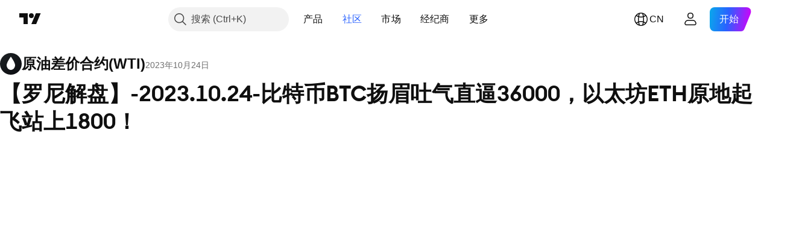

--- FILE ---
content_type: text/html; charset=utf-8
request_url: https://cn.tradingview.com/chart/USOIL/cCICtTpX/
body_size: 74597
content:


<!DOCTYPE html>
<html lang="zh-Hans" dir="ltr" class="is-not-authenticated is-not-pro  theme-light"
 data-theme="light">
<head><meta charset="utf-8" />
<meta name="viewport" content="width=device-width, initial-scale=1.0, maximum-scale=1.0, minimum-scale=1.0, user-scalable=no">	<script nonce="LXJLnb5iyCJ2jgzSXBnHuQ==">window.initData = {};</script><title>FX:USOIL的【罗尼解盘】-2023.10.24-比特币BTC扬眉吐气直逼36000，以太坊ETH原地起飞站上1800！由Ronnie_Dong提供 — TradingView</title>
<!-- { block promo_footer_css_bundle } -->
		<!-- { render_css_bundle('promo_footer') } -->
		<link crossorigin="anonymous" href="https://static.tradingview.com/static/bundles/46610.6ab8fddbbeec572ad16b.css" rel="stylesheet" type="text/css"/>
	<!-- { endblock promo_footer_css_bundle } -->

	<!-- { block personal_css_bundle } -->
		<!-- render_css_bundle('base') -->
		<link crossorigin="anonymous" href="https://static.tradingview.com/static/bundles/68555.bd4a617f902d8e4336d7.css" rel="stylesheet" type="text/css"/>
<link crossorigin="anonymous" href="https://static.tradingview.com/static/bundles/23454.1ee43ed7cda5d814dba7.css" rel="stylesheet" type="text/css"/>
<link crossorigin="anonymous" href="https://static.tradingview.com/static/bundles/6140.2243f526973e835a8777.css" rel="stylesheet" type="text/css"/>
<link crossorigin="anonymous" href="https://static.tradingview.com/static/bundles/80954.ffebbd5b14e162a70fac.css" rel="stylesheet" type="text/css"/>
<link crossorigin="anonymous" href="https://static.tradingview.com/static/bundles/91676.df517de208b59f042c3b.css" rel="stylesheet" type="text/css"/>
<link crossorigin="anonymous" href="https://static.tradingview.com/static/bundles/7738.146c7925be9f43c9c767.css" rel="stylesheet" type="text/css"/>
<link crossorigin="anonymous" href="https://static.tradingview.com/static/bundles/36511.0e277b504c24d73f6420.css" rel="stylesheet" type="text/css"/>
<link crossorigin="anonymous" href="https://static.tradingview.com/static/bundles/83436.a24aa84d5466dfc219e3.css" rel="stylesheet" type="text/css"/>
<link crossorigin="anonymous" href="https://static.tradingview.com/static/bundles/78006.bb4e309d13e8ea654e19.css" rel="stylesheet" type="text/css"/>
<link crossorigin="anonymous" href="https://static.tradingview.com/static/bundles/78819.c8a32e4a427c0c57131c.css" rel="stylesheet" type="text/css"/>
<link crossorigin="anonymous" href="https://static.tradingview.com/static/bundles/53524.e6caff1a47a6c8a0f783.css" rel="stylesheet" type="text/css"/>
<link crossorigin="anonymous" href="https://static.tradingview.com/static/bundles/71590.3dc3168a8005e8c156fe.css" rel="stylesheet" type="text/css"/>
<link crossorigin="anonymous" href="https://static.tradingview.com/static/bundles/19646.2a0b835c9459f5e8f334.css" rel="stylesheet" type="text/css"/>
<link crossorigin="anonymous" href="https://static.tradingview.com/static/bundles/54048.1b5e0eb056a8145e2004.css" rel="stylesheet" type="text/css"/>
<link crossorigin="anonymous" href="https://static.tradingview.com/static/bundles/80152.515b38c2fad56295e0d7.css" rel="stylesheet" type="text/css"/>
<link crossorigin="anonymous" href="https://static.tradingview.com/static/bundles/12568.053cede951b9d64dea44.css" rel="stylesheet" type="text/css"/>
<link crossorigin="anonymous" href="https://static.tradingview.com/static/bundles/61466.8c6373aa92664b86de9e.css" rel="stylesheet" type="text/css"/>
<link crossorigin="anonymous" href="https://static.tradingview.com/static/bundles/15646.a33c76f5549cc7102e61.css" rel="stylesheet" type="text/css"/>
<link crossorigin="anonymous" href="https://static.tradingview.com/static/bundles/82053.cdd20397318c8a54ee02.css" rel="stylesheet" type="text/css"/>
<link crossorigin="anonymous" href="https://static.tradingview.com/static/bundles/7037.b0c44555783cdd4786b8.css" rel="stylesheet" type="text/css"/>
<link crossorigin="anonymous" href="https://static.tradingview.com/static/bundles/61593.1f12e32e6d4c4b83fe10.css" rel="stylesheet" type="text/css"/>
<link crossorigin="anonymous" href="https://static.tradingview.com/static/bundles/48372.e29096bd778450adbd58.css" rel="stylesheet" type="text/css"/>
<link crossorigin="anonymous" href="https://static.tradingview.com/static/bundles/83393.288c07086ff109a1d327.css" rel="stylesheet" type="text/css"/>
<link crossorigin="anonymous" href="https://static.tradingview.com/static/bundles/14881.5f96f6b3c550d3f0da23.css" rel="stylesheet" type="text/css"/>
<link crossorigin="anonymous" href="https://static.tradingview.com/static/bundles/68497.2dae60a90526a493d165.css" rel="stylesheet" type="text/css"/>
<link crossorigin="anonymous" href="https://static.tradingview.com/static/bundles/53910.cec6b9b458e103483d37.css" rel="stylesheet" type="text/css"/>
<link crossorigin="anonymous" href="https://static.tradingview.com/static/bundles/43858.4c0489c8756499c78a5e.css" rel="stylesheet" type="text/css"/>
<link crossorigin="anonymous" href="https://static.tradingview.com/static/bundles/53785.53a8a16a13c65b9ef1b6.css" rel="stylesheet" type="text/css"/>
<link crossorigin="anonymous" href="https://static.tradingview.com/static/bundles/5845.66e97921f2de4965604d.css" rel="stylesheet" type="text/css"/>
<link crossorigin="anonymous" href="https://static.tradingview.com/static/bundles/51011.8b74b8d86218eec14871.css" rel="stylesheet" type="text/css"/>
<link crossorigin="anonymous" href="https://static.tradingview.com/static/bundles/28627.4a832facb7e57c5e13f3.css" rel="stylesheet" type="text/css"/>
<link crossorigin="anonymous" href="https://static.tradingview.com/static/bundles/2800.140a08c3b11237f684ec.css" rel="stylesheet" type="text/css"/>
<link crossorigin="anonymous" href="https://static.tradingview.com/static/bundles/97695.a607e1947cc1d6442aef.css" rel="stylesheet" type="text/css"/>
<link crossorigin="anonymous" href="https://static.tradingview.com/static/bundles/9331.b085e41549ac76222ff0.css" rel="stylesheet" type="text/css"/>
<link crossorigin="anonymous" href="https://static.tradingview.com/static/bundles/90580.7322b9d581c3bd767a8f.css" rel="stylesheet" type="text/css"/>
	<!-- { endblock personal_css_bundle } -->

	<!-- { block extra_styles } -->
	<link crossorigin="anonymous" href="https://static.tradingview.com/static/bundles/35954.a8e87c60a250a6212b03.css" rel="stylesheet" type="text/css"/>
<link crossorigin="anonymous" href="https://static.tradingview.com/static/bundles/80326.4dd8f716b361ea76fac9.css" rel="stylesheet" type="text/css"/>
<link crossorigin="anonymous" href="https://static.tradingview.com/static/bundles/36983.a1a91e4e3b8d4d56af6a.css" rel="stylesheet" type="text/css"/>
<link crossorigin="anonymous" href="https://static.tradingview.com/static/bundles/89838.89b41c884d5213432809.css" rel="stylesheet" type="text/css"/>
<link crossorigin="anonymous" href="https://static.tradingview.com/static/bundles/56056.08865a24cd22e705a127.css" rel="stylesheet" type="text/css"/>
<link crossorigin="anonymous" href="https://static.tradingview.com/static/bundles/87673.303d3d3a2eef8a440230.css" rel="stylesheet" type="text/css"/>
<link crossorigin="anonymous" href="https://static.tradingview.com/static/bundles/2604.9ad3142f13630874398c.css" rel="stylesheet" type="text/css"/>
<link crossorigin="anonymous" href="https://static.tradingview.com/static/bundles/80540.e664998b1025f8944a19.css" rel="stylesheet" type="text/css"/>
<link crossorigin="anonymous" href="https://static.tradingview.com/static/bundles/20553.dad95b9e4df028f98405.css" rel="stylesheet" type="text/css"/>
<link crossorigin="anonymous" href="https://static.tradingview.com/static/bundles/79726.a94905aa773ec52c64fa.css" rel="stylesheet" type="text/css"/>
<link crossorigin="anonymous" href="https://static.tradingview.com/static/bundles/16303.86c68c4067216e42a0f1.css" rel="stylesheet" type="text/css"/>
<link crossorigin="anonymous" href="https://static.tradingview.com/static/bundles/10787.b78aa0f889805782a114.css" rel="stylesheet" type="text/css"/>
<link crossorigin="anonymous" href="https://static.tradingview.com/static/bundles/34961.ce7b2959f31f83034b45.css" rel="stylesheet" type="text/css"/>
<link crossorigin="anonymous" href="https://static.tradingview.com/static/bundles/9432.a23f3ec5b836024b605b.css" rel="stylesheet" type="text/css"/>
<link crossorigin="anonymous" href="https://static.tradingview.com/static/bundles/69234.d49d6f461c53e70b38bc.css" rel="stylesheet" type="text/css"/>
<link crossorigin="anonymous" href="https://static.tradingview.com/static/bundles/69559.b37eaf239cea1a4a4b98.css" rel="stylesheet" type="text/css"/>
<link crossorigin="anonymous" href="https://static.tradingview.com/static/bundles/1787.83eca2c4704f4649b7a3.css" rel="stylesheet" type="text/css"/>
<link crossorigin="anonymous" href="https://static.tradingview.com/static/bundles/16802.c75dd2e4bc4003a8d3c6.css" rel="stylesheet" type="text/css"/>
<link crossorigin="anonymous" href="https://static.tradingview.com/static/bundles/66205.0655ac40c6882bf9e438.css" rel="stylesheet" type="text/css"/>
<link crossorigin="anonymous" href="https://static.tradingview.com/static/bundles/39406.3ab347d4bc9cadf8d238.css" rel="stylesheet" type="text/css"/>
<link crossorigin="anonymous" href="https://static.tradingview.com/static/bundles/95157.42c5ad63db6e22dd1780.css" rel="stylesheet" type="text/css"/>
<link crossorigin="anonymous" href="https://static.tradingview.com/static/bundles/55496.e2d0f6189d763981c46b.css" rel="stylesheet" type="text/css"/>
<link crossorigin="anonymous" href="https://static.tradingview.com/static/bundles/5280.24a50d99637b4e3bf9e7.css" rel="stylesheet" type="text/css"/>
<link crossorigin="anonymous" href="https://static.tradingview.com/static/bundles/34477.fa043cf9d22075746ca7.css" rel="stylesheet" type="text/css"/>
<link crossorigin="anonymous" href="https://static.tradingview.com/static/bundles/71130.5845fa80448b407d32ec.css" rel="stylesheet" type="text/css"/>
<link crossorigin="anonymous" href="https://static.tradingview.com/static/bundles/80209.a2b02fc165a1c32d442e.css" rel="stylesheet" type="text/css"/>
<link crossorigin="anonymous" href="https://static.tradingview.com/static/bundles/69789.82e6d18dc48a569d26eb.css" rel="stylesheet" type="text/css"/>
<link crossorigin="anonymous" href="https://static.tradingview.com/static/bundles/92190.7992e8c447118cda6e67.css" rel="stylesheet" type="text/css"/>
<link crossorigin="anonymous" href="https://static.tradingview.com/static/bundles/80135.5d64ece78149214e8812.css" rel="stylesheet" type="text/css"/>
<link crossorigin="anonymous" href="https://static.tradingview.com/static/bundles/68673.507ceb094fe735b3e439.css" rel="stylesheet" type="text/css"/>
<link crossorigin="anonymous" href="https://static.tradingview.com/static/bundles/41386.24dc3e7280c9494642a6.css" rel="stylesheet" type="text/css"/>
<link crossorigin="anonymous" href="https://static.tradingview.com/static/bundles/26726.005deab1142faaf7462d.css" rel="stylesheet" type="text/css"/>
<link crossorigin="anonymous" href="https://static.tradingview.com/static/bundles/40157.aa36a3e7cbd35864ab1c.css" rel="stylesheet" type="text/css"/>
<link crossorigin="anonymous" href="https://static.tradingview.com/static/bundles/73320.9e07627cdc60a2c13dc3.css" rel="stylesheet" type="text/css"/>
<link crossorigin="anonymous" href="https://static.tradingview.com/static/bundles/17975.664cb7df376aef027378.css" rel="stylesheet" type="text/css"/>
<link crossorigin="anonymous" href="https://static.tradingview.com/static/bundles/49059.e8a11b1164ed8f31863d.css" rel="stylesheet" type="text/css"/>
<link crossorigin="anonymous" href="https://static.tradingview.com/static/bundles/63804.b2e7517523adce965dba.css" rel="stylesheet" type="text/css"/>
<link crossorigin="anonymous" href="https://static.tradingview.com/static/bundles/61232.8ac06c6d6672271c5f68.css" rel="stylesheet" type="text/css"/>
<link crossorigin="anonymous" href="https://static.tradingview.com/static/bundles/98635.199034cf25af72be11eb.css" rel="stylesheet" type="text/css"/>
<link crossorigin="anonymous" href="https://static.tradingview.com/static/bundles/19188.843c3e887cfdf130d542.css" rel="stylesheet" type="text/css"/>
<link crossorigin="anonymous" href="https://static.tradingview.com/static/bundles/71842.e409f558fe163ea9a3de.css" rel="stylesheet" type="text/css"/>
<link crossorigin="anonymous" href="https://static.tradingview.com/static/bundles/94291.db4c9d5652778b489aaa.css" rel="stylesheet" type="text/css"/>
<link crossorigin="anonymous" href="https://static.tradingview.com/static/bundles/80447.f611cd4d950c54a2caec.css" rel="stylesheet" type="text/css"/>
<link crossorigin="anonymous" href="https://static.tradingview.com/static/bundles/64337.848f88391da875ceb2a3.css" rel="stylesheet" type="text/css"/>
<link crossorigin="anonymous" href="https://static.tradingview.com/static/bundles/28023.e2ac42d074266d6f4cc4.css" rel="stylesheet" type="text/css"/>
<link crossorigin="anonymous" href="https://static.tradingview.com/static/bundles/92275.e4906aeeda8c192efa8f.css" rel="stylesheet" type="text/css"/>
<link crossorigin="anonymous" href="https://static.tradingview.com/static/bundles/30467.4ca141638fbeaa002769.css" rel="stylesheet" type="text/css"/>
<link crossorigin="anonymous" href="https://static.tradingview.com/static/bundles/48327.f218afa7d02ef496982b.css" rel="stylesheet" type="text/css"/>
<link crossorigin="anonymous" href="https://static.tradingview.com/static/bundles/90424.ef5d27e92eb3d48dab23.css" rel="stylesheet" type="text/css"/>
<link crossorigin="anonymous" href="https://static.tradingview.com/static/bundles/28028.a89d3d49f869720ebbba.css" rel="stylesheet" type="text/css"/>
<link crossorigin="anonymous" href="https://static.tradingview.com/static/bundles/95192.84d89360ede6a350ded3.css" rel="stylesheet" type="text/css"/>
<link crossorigin="anonymous" href="https://static.tradingview.com/static/bundles/29991.e8c29c22063c80408cca.css" rel="stylesheet" type="text/css"/>
<link crossorigin="anonymous" href="https://static.tradingview.com/static/bundles/56548.c32eeb1152afcd97b12e.css" rel="stylesheet" type="text/css"/>
<link crossorigin="anonymous" href="https://static.tradingview.com/static/bundles/83117.fdc9454547343089f3c6.css" rel="stylesheet" type="text/css"/>
<link crossorigin="anonymous" href="https://static.tradingview.com/static/bundles/62423.ab5c2b3cb921527e4170.css" rel="stylesheet" type="text/css"/>
<link crossorigin="anonymous" href="https://static.tradingview.com/static/bundles/17466.6154c4943032cbc1f19b.css" rel="stylesheet" type="text/css"/>
<link crossorigin="anonymous" href="https://static.tradingview.com/static/bundles/74208.57160ac113283e720311.css" rel="stylesheet" type="text/css"/>
<link crossorigin="anonymous" href="https://static.tradingview.com/static/bundles/57966.dc96c4d047ce06b033ba.css" rel="stylesheet" type="text/css"/>
<link crossorigin="anonymous" href="https://static.tradingview.com/static/bundles/75987.21c839e51d9fe09bc1ad.css" rel="stylesheet" type="text/css"/>
<link crossorigin="anonymous" href="https://static.tradingview.com/static/bundles/75483.323d337a96ea2d0d1f5b.css" rel="stylesheet" type="text/css"/>
<link crossorigin="anonymous" href="https://static.tradingview.com/static/bundles/58886.58e3d28c4207f0232d45.css" rel="stylesheet" type="text/css"/>
<link crossorigin="anonymous" href="https://static.tradingview.com/static/bundles/65407.b3335017ad0d222109e8.css" rel="stylesheet" type="text/css"/>
<link crossorigin="anonymous" href="https://static.tradingview.com/static/bundles/76172.455c0a58d3762d16e782.css" rel="stylesheet" type="text/css"/>
<link crossorigin="anonymous" href="https://static.tradingview.com/static/bundles/5439.2b62a108282b3e90d95c.css" rel="stylesheet" type="text/css"/>
<link crossorigin="anonymous" href="https://static.tradingview.com/static/bundles/71691.aa02a2d96f821d501dba.css" rel="stylesheet" type="text/css"/>
<link crossorigin="anonymous" href="https://static.tradingview.com/static/bundles/48602.cee64bd18eb72dd37b3d.css" rel="stylesheet" type="text/css"/>
<link crossorigin="anonymous" href="https://static.tradingview.com/static/bundles/89994.f500e435f461fabe05f6.css" rel="stylesheet" type="text/css"/>
<link crossorigin="anonymous" href="https://static.tradingview.com/static/bundles/49719.51824f94f04f357f27ed.css" rel="stylesheet" type="text/css"/>
<link crossorigin="anonymous" href="https://static.tradingview.com/static/bundles/40382.1ea7d74fa789f5e3b9c4.css" rel="stylesheet" type="text/css"/>
<link crossorigin="anonymous" href="https://static.tradingview.com/static/bundles/90105.28212819357e05bc15ab.css" rel="stylesheet" type="text/css"/>
<link crossorigin="anonymous" href="https://static.tradingview.com/static/bundles/69328.5b2ef44e883aedf9ee07.css" rel="stylesheet" type="text/css"/>
<link crossorigin="anonymous" href="https://static.tradingview.com/static/bundles/48252.f7d16c2e8bbca89e1d2b.css" rel="stylesheet" type="text/css"/>
<link crossorigin="anonymous" href="https://static.tradingview.com/static/bundles/3972.bd38a05bcbe9f63005d5.css" rel="stylesheet" type="text/css"/>
<link crossorigin="anonymous" href="https://static.tradingview.com/static/bundles/40163.7bcb96fa677df6654c99.css" rel="stylesheet" type="text/css"/>
<link crossorigin="anonymous" href="https://static.tradingview.com/static/bundles/58714.434b6268f44aba75e190.css" rel="stylesheet" type="text/css"/>
<link crossorigin="anonymous" href="https://static.tradingview.com/static/bundles/81539.52241fb1c81e27787e36.css" rel="stylesheet" type="text/css"/>
<link crossorigin="anonymous" href="https://static.tradingview.com/static/bundles/10333.83decb3b53bc0d042d6d.css" rel="stylesheet" type="text/css"/>
<link crossorigin="anonymous" href="https://static.tradingview.com/static/bundles/17080.58233e916df28997402f.css" rel="stylesheet" type="text/css"/>
	<!-- { endblock extra_styles } --><script nonce="LXJLnb5iyCJ2jgzSXBnHuQ==">
	window.locale = 'zh_CN';
	window.language = 'zh';
</script>
	<!-- { block promo_footer_js_bundle } -->
		<!-- { render_js_bundle('promo_footer') } -->
		<link crossorigin="anonymous" href="https://static.tradingview.com/static/bundles/zh.63639.1a35310cde8b9a02603e.js" rel="preload" as="script"/>
<link crossorigin="anonymous" href="https://static.tradingview.com/static/bundles/25096.13ec11dcdfb960643903.js" rel="preload" as="script"/>
<link crossorigin="anonymous" href="https://static.tradingview.com/static/bundles/promo_footer.850d2dcb322553e421ac.js" rel="preload" as="script"/><script crossorigin="anonymous" src="https://static.tradingview.com/static/bundles/zh.63639.1a35310cde8b9a02603e.js" defer></script>
<script crossorigin="anonymous" src="https://static.tradingview.com/static/bundles/25096.13ec11dcdfb960643903.js" defer></script>
<script crossorigin="anonymous" src="https://static.tradingview.com/static/bundles/promo_footer.850d2dcb322553e421ac.js" defer></script>
	<!-- { endblock promo_footer_js_bundle } -->

	<!-- { block personal_js_bundle } -->
		<!-- render_js_bundle('base') -->
		<link crossorigin="anonymous" href="https://static.tradingview.com/static/bundles/runtime.a231fae2fcb8a7d817d3.js" rel="preload" as="script"/>
<link crossorigin="anonymous" href="https://static.tradingview.com/static/bundles/zh.11389.7300333af8487f9d2758.js" rel="preload" as="script"/>
<link crossorigin="anonymous" href="https://static.tradingview.com/static/bundles/32227.d826c45d2d27f2ff4314.js" rel="preload" as="script"/>
<link crossorigin="anonymous" href="https://static.tradingview.com/static/bundles/77507.452a723bd129c591daba.js" rel="preload" as="script"/>
<link crossorigin="anonymous" href="https://static.tradingview.com/static/bundles/22665.478e72b4af5ae0c375ec.js" rel="preload" as="script"/>
<link crossorigin="anonymous" href="https://static.tradingview.com/static/bundles/12886.7be7542f140baf734d79.js" rel="preload" as="script"/>
<link crossorigin="anonymous" href="https://static.tradingview.com/static/bundles/22023.035d84389dc598280aca.js" rel="preload" as="script"/>
<link crossorigin="anonymous" href="https://static.tradingview.com/static/bundles/2373.7f1c5f402e07b6f9d0b4.js" rel="preload" as="script"/>
<link crossorigin="anonymous" href="https://static.tradingview.com/static/bundles/44981.930a6a49bc49c48397f2.js" rel="preload" as="script"/>
<link crossorigin="anonymous" href="https://static.tradingview.com/static/bundles/1620.4384dcaf86062417f23d.js" rel="preload" as="script"/>
<link crossorigin="anonymous" href="https://static.tradingview.com/static/bundles/68134.85030b25559767aff16d.js" rel="preload" as="script"/>
<link crossorigin="anonymous" href="https://static.tradingview.com/static/bundles/93243.3f0e3c891f56c1abbeea.js" rel="preload" as="script"/>
<link crossorigin="anonymous" href="https://static.tradingview.com/static/bundles/13071.d4d08171e7f32fec49d0.js" rel="preload" as="script"/>
<link crossorigin="anonymous" href="https://static.tradingview.com/static/bundles/32378.b87f7c1aed020f9c3427.js" rel="preload" as="script"/>
<link crossorigin="anonymous" href="https://static.tradingview.com/static/bundles/29138.056607693136889ad870.js" rel="preload" as="script"/>
<link crossorigin="anonymous" href="https://static.tradingview.com/static/bundles/23298.53b3652ec3b5d4808e8b.js" rel="preload" as="script"/>
<link crossorigin="anonymous" href="https://static.tradingview.com/static/bundles/91834.a892b8306db76a4144ae.js" rel="preload" as="script"/>
<link crossorigin="anonymous" href="https://static.tradingview.com/static/bundles/81015.00b144f9bdbcf9be44cf.js" rel="preload" as="script"/>
<link crossorigin="anonymous" href="https://static.tradingview.com/static/bundles/70241.962f621dc47a17732074.js" rel="preload" as="script"/>
<link crossorigin="anonymous" href="https://static.tradingview.com/static/bundles/base.6686fb93d8801726e791.js" rel="preload" as="script"/><script crossorigin="anonymous" src="https://static.tradingview.com/static/bundles/runtime.a231fae2fcb8a7d817d3.js" defer></script>
<script crossorigin="anonymous" src="https://static.tradingview.com/static/bundles/zh.11389.7300333af8487f9d2758.js" defer></script>
<script crossorigin="anonymous" src="https://static.tradingview.com/static/bundles/32227.d826c45d2d27f2ff4314.js" defer></script>
<script crossorigin="anonymous" src="https://static.tradingview.com/static/bundles/77507.452a723bd129c591daba.js" defer></script>
<script crossorigin="anonymous" src="https://static.tradingview.com/static/bundles/22665.478e72b4af5ae0c375ec.js" defer></script>
<script crossorigin="anonymous" src="https://static.tradingview.com/static/bundles/12886.7be7542f140baf734d79.js" defer></script>
<script crossorigin="anonymous" src="https://static.tradingview.com/static/bundles/22023.035d84389dc598280aca.js" defer></script>
<script crossorigin="anonymous" src="https://static.tradingview.com/static/bundles/2373.7f1c5f402e07b6f9d0b4.js" defer></script>
<script crossorigin="anonymous" src="https://static.tradingview.com/static/bundles/44981.930a6a49bc49c48397f2.js" defer></script>
<script crossorigin="anonymous" src="https://static.tradingview.com/static/bundles/1620.4384dcaf86062417f23d.js" defer></script>
<script crossorigin="anonymous" src="https://static.tradingview.com/static/bundles/68134.85030b25559767aff16d.js" defer></script>
<script crossorigin="anonymous" src="https://static.tradingview.com/static/bundles/93243.3f0e3c891f56c1abbeea.js" defer></script>
<script crossorigin="anonymous" src="https://static.tradingview.com/static/bundles/13071.d4d08171e7f32fec49d0.js" defer></script>
<script crossorigin="anonymous" src="https://static.tradingview.com/static/bundles/32378.b87f7c1aed020f9c3427.js" defer></script>
<script crossorigin="anonymous" src="https://static.tradingview.com/static/bundles/29138.056607693136889ad870.js" defer></script>
<script crossorigin="anonymous" src="https://static.tradingview.com/static/bundles/23298.53b3652ec3b5d4808e8b.js" defer></script>
<script crossorigin="anonymous" src="https://static.tradingview.com/static/bundles/91834.a892b8306db76a4144ae.js" defer></script>
<script crossorigin="anonymous" src="https://static.tradingview.com/static/bundles/81015.00b144f9bdbcf9be44cf.js" defer></script>
<script crossorigin="anonymous" src="https://static.tradingview.com/static/bundles/70241.962f621dc47a17732074.js" defer></script>
<script crossorigin="anonymous" src="https://static.tradingview.com/static/bundles/base.6686fb93d8801726e791.js" defer></script>
	<!-- { endblock personal_js_bundle } -->

	<!-- { block additional_js_bundle } -->
	<!-- { endblock additional_js_bundle } -->	<script nonce="LXJLnb5iyCJ2jgzSXBnHuQ==">
		window.initData = window.initData || {};
		window.initData.theme = "light";
			(()=>{"use strict";const t=/(?:^|;)\s*theme=(dark|light)(?:;|$)|$/.exec(document.cookie)[1];t&&(document.documentElement.classList.toggle("theme-dark","dark"===t),document.documentElement.classList.toggle("theme-light","light"===t),document.documentElement.dataset.theme=t,window.initData=window.initData||{},window.initData.theme=t)})();
	</script>
	<script nonce="LXJLnb5iyCJ2jgzSXBnHuQ==">
		(()=>{"use strict";"undefined"!=typeof window&&"undefined"!=typeof navigator&&/mac/i.test(navigator.platform)&&document.documentElement.classList.add("mac_os_system")})();
	</script>

	<script nonce="LXJLnb5iyCJ2jgzSXBnHuQ==">var environment = "battle";
		window.WS_HOST_PING_REQUIRED = true;
		window.BUILD_TIME = "2026-01-14T12:56:51";
		window.WEBSOCKET_HOST = "data.tradingview.com";
		window.WEBSOCKET_PRO_HOST = "prodata.tradingview.com";
		window.WEBSOCKET_HOST_FOR_DEEP_BACKTESTING = "history-data.tradingview.com";
		window.WIDGET_HOST = "https://www.tradingview-widget.com";
		window.TradingView = window.TradingView || {};
	</script>

	<link rel="conversions-config" href="https://s3.tradingview.com/conversions_zh-Hans.json">
	<link rel="metrics-config" href="https://scanner-backend.tradingview.com/enum/ordered?id=metrics_full_name,metrics&lang=zh-Hans&label-product=ytm-metrics-plan.json" crossorigin>

	<script nonce="LXJLnb5iyCJ2jgzSXBnHuQ==">
		(()=>{"use strict";function e(e,t=!1){const{searchParams:n}=new URL(String(location));let s="true"===n.get("mobileapp_new"),o="true"===n.get("mobileapp");if(!t){const e=function(e){const t=e+"=",n=document.cookie.split(";");for(let e=0;e<n.length;e++){let s=n[e];for(;" "===s.charAt(0);)s=s.substring(1,s.length);if(0===s.indexOf(t))return s.substring(t.length,s.length)}return null}("tv_app")||"";s||=["android","android_nps"].includes(e),o||="ios"===e}return!("new"!==e&&"any"!==e||!s)||!("new"===e||!o)}const t=()=>{},n="~m~";class s{constructor(e,t={}){this.sessionid=null,this.connected=!1,this._timeout=null,this._base=e,this._options={timeout:t.timeout||2e4,connectionType:t.connectionType}}connect(){this._socket=new WebSocket(this._prepareUrl()),this._socket.onmessage=e=>{if("string"!=typeof e.data)throw new TypeError(`The WebSocket message should be a string. Recieved ${Object.prototype.toString.call(e.data)}`);this._onData(e.data)},this._socket.onclose=this._onClose.bind(this),this._socket.onerror=this._onError.bind(this)}send(e){this._socket&&this._socket.send(this._encode(e))}disconnect(){this._clearIdleTimeout(),this._socket&&(this._socket.onmessage=t,this._socket.onclose=t,this._socket.onerror=t,this._socket.close())}_clearIdleTimeout(){null!==this._timeout&&(clearTimeout(this._timeout),this._timeout=null)}_encode(e){let t,o="";const i=Array.isArray(e)?e:[e],c=i.length;for(let e=0;e<c;e++)t=null===i[e]||void 0===i[e]?"":s._stringify(i[e]),o+=n+t.length+n+t;return o}_decode(e){const t=[];let s,o;do{if(e.substring(0,3)!==n)return t;s="",o="";const i=(e=e.substring(3)).length;for(let t=0;t<i;t++){if(o=Number(e.substring(t,t+1)),Number(e.substring(t,t+1))!==o){e=e.substring(s.length+3),s=Number(s);break}s+=o}t.push(e.substring(0,s)),e=e.substring(s)}while(""!==e);return t}_onData(e){this._setTimeout();const t=this._decode(e),n=t.length;for(let e=0;e<n;e++)this._onMessage(t[e])}_setTimeout(){this._clearIdleTimeout(),this._timeout=setTimeout(this._onTimeout.bind(this),this._options.timeout)}_onTimeout(){this.disconnect(),this._onDisconnect({code:4e3,reason:"socket.io timeout",wasClean:!1})}_onMessage(e){this.sessionid?this._checkIfHeartbeat(e)?this._onHeartbeat(e.slice(3)):this._checkIfJson(e)?this._base.onMessage(JSON.parse(e.slice(3))):this._base.onMessage(e):(this.sessionid=e,this._onConnect())}_checkIfHeartbeat(e){return this._checkMessageType(e,"h")}_checkIfJson(e){return this._checkMessageType(e,"j")}_checkMessageType(e,t){return e.substring(0,3)==="~"+t+"~"}_onHeartbeat(e){this.send("~h~"+e)}_onConnect(){this.connected=!0,this._base.onConnect()}_onDisconnect(e){this._clear(),this._base.onDisconnect(e),this.sessionid=null}_clear(){this.connected=!1}_prepareUrl(){const t=i(this._base.host);if(t.pathname+="socket.io/websocket",t.protocol="wss:",t.searchParams.append("from",window.location.pathname.slice(1,50)),t.searchParams.append("date",window.BUILD_TIME||""),e("any")&&t.searchParams.append("client","mobile"),this._options.connectionType&&t.searchParams.append("type",this._options.connectionType),
window.WEBSOCKET_PARAMS_ANALYTICS){const{ws_page_uri:e,ws_ancestor_origin:n}=window.WEBSOCKET_PARAMS_ANALYTICS;e&&t.searchParams.append("page-uri",e),n&&t.searchParams.append("ancestor-origin",n)}return t.href}_onClose(e){this._clearIdleTimeout(),this._onDisconnect(e)}_onError(e){this._clearIdleTimeout(),this._clear(),this._base.emit("error",[e]),this.sessionid=null}static _stringify(e){return"[object Object]"===Object.prototype.toString.call(e)?"~j~"+JSON.stringify(e):String(e)}}class o{constructor(e,t){this.host=e,this._connecting=!1,this._events={},this.transport=this._getTransport(t)}isConnected(){return!!this.transport&&this.transport.connected}isConnecting(){return this._connecting}connect(){this.isConnected()||(this._connecting&&this.disconnect(),this._connecting=!0,this.transport.connect())}send(e){this.transport&&this.transport.connected&&this.transport.send(e)}disconnect(){this.transport&&this.transport.disconnect()}on(e,t){e in this._events||(this._events[e]=[]),this._events[e].push(t)}offAll(){this._events={}}onMessage(e){this.emit("message",[e])}emit(e,t=[]){if(e in this._events){const n=this._events[e].concat(),s=n.length;for(let e=0;e<s;e++)n[e].apply(this,t)}}onConnect(){this.clear(),this.emit("connect")}onDisconnect(e){this.emit("disconnect",[e])}clear(){this._connecting=!1}_getTransport(e){return new s(this,e)}}function i(e){const t=-1!==e.indexOf("/")?new URL(e):new URL("wss://"+e);if("wss:"!==t.protocol&&"https:"!==t.protocol)throw new Error("Invalid websocket base "+e);return t.pathname.endsWith("/")||(t.pathname+="/"),t.search="",t.username="",t.password="",t}const c="undefined"!=typeof window&&Number(window.TELEMETRY_WS_ERROR_LOGS_THRESHOLD)||0;class r{constructor(e,t={}){this._queueStack=[],this._logsQueue=[],this._telemetryObjectsQueue=[],this._reconnectCount=0,this._redirectCount=0,this._errorsCount=0,this._errorsInfoSent=!1,this._connectionStart=null,this._connectionEstablished=null,this._reconnectTimeout=null,this._onlineCancellationToken=null,this._isConnectionForbidden=!1,this._initialHost=t.initialHost||null,this._suggestedHost=e,this._proHost=t.proHost,this._reconnectHost=t.reconnectHost,this._noReconnectAfterTimeout=!0===t.noReconnectAfterTimeout,this._dataRequestTimeout=t.dataRequestTimeout,this._connectionType=t.connectionType,this._doConnect(),t.pingRequired&&-1===window.location.search.indexOf("noping")&&this._startPing()}connect(){this._tryConnect()}resetCounters(){this._reconnectCount=0,this._redirectCount=0}setLogger(e,t){this._logger=e,this._getLogHistory=t,this._flushLogs()}setTelemetry(e){this._telemetry=e,this._telemetry.reportSent.subscribe(this,this._onTelemetrySent),this._flushTelemetry()}onReconnect(e){this._onReconnect=e}isConnected(){return!!this._socket&&this._socket.isConnected()}isConnecting(){return!!this._socket&&this._socket.isConnecting()}on(e,t){return!!this._socket&&("connect"===e&&this._socket.isConnected()?t():"disconnect"===e?this._disconnectCallbacks.push(t):this._socket.on(e,t),!0)}getSessionId(){
return this._socket&&this._socket.transport?this._socket.transport.sessionid:null}send(e){return this.isConnected()?(this._socket.send(e),!0):(this._queueMessage(e),!1)}getConnectionEstablished(){return this._connectionEstablished}getHost(){const e=this._tryGetProHost();return null!==e?e:this._reconnectHost&&this._reconnectCount>3?this._reconnectHost:this._suggestedHost}getReconnectCount(){return this._reconnectCount}getRedirectCount(){return this._redirectCount}getConnectionStart(){return this._connectionStart}disconnect(){this._clearReconnectTimeout(),(this.isConnected()||this.isConnecting())&&(this._propagateDisconnect(),this._disconnectCallbacks=[],this._closeSocket())}forbidConnection(){this._isConnectionForbidden=!0,this.disconnect()}allowConnection(){this._isConnectionForbidden=!1,this.connect()}isMaxRedirects(){return this._redirectCount>=20}isMaxReconnects(){return this._reconnectCount>=20}getPingInfo(){return this._pingInfo||null}_tryGetProHost(){return window.TradingView&&window.TradingView.onChartPage&&"battle"===window.environment&&!this._redirectCount&&-1===window.location.href.indexOf("ws_host")?this._initialHost?this._initialHost:void 0!==window.user&&window.user.pro_plan?this._proHost||this._suggestedHost:null:null}_queueMessage(e){0===this._queueStack.length&&this._logMessage(0,"Socket is not connected. Queued a message"),this._queueStack.push(e)}_processMessageQueue(){0!==this._queueStack.length&&(this._logMessage(0,"Processing queued messages"),this._queueStack.forEach(this.send.bind(this)),this._logMessage(0,"Processed "+this._queueStack.length+" messages"),this._queueStack=[])}_onDisconnect(e){this._noReconnectAfterTimeout||null!==this._reconnectTimeout||(this._reconnectTimeout=setTimeout(this._tryReconnect.bind(this),5e3)),this._clearOnlineCancellationToken();let t="disconnect session:"+this.getSessionId();e&&(t+=", code:"+e.code+", reason:"+e.reason,1005===e.code&&this._sendTelemetry("websocket_code_1005")),this._logMessage(0,t),this._propagateDisconnect(e),this._closeSocket(),this._queueStack=[]}_closeSocket(){null!==this._socket&&(this._socket.offAll(),this._socket.disconnect(),this._socket=null)}_logMessage(e,t){const n={method:e,message:t};this._logger?this._flushLogMessage(n):(n.message=`[${(new Date).toISOString()}] ${n.message}`,this._logsQueue.push(n))}_flushLogMessage(e){switch(e.method){case 2:this._logger.logDebug(e.message);break;case 3:this._logger.logError(e.message);break;case 0:this._logger.logInfo(e.message);break;case 1:this._logger.logNormal(e.message)}}_flushLogs(){this._flushLogMessage({method:1,message:"messages from queue. Start."}),this._logsQueue.forEach((e=>{this._flushLogMessage(e)})),this._flushLogMessage({method:1,message:"messages from queue. End."}),this._logsQueue=[]}_sendTelemetry(e,t){const n={event:e,params:t};this._telemetry?this._flushTelemetryObject(n):this._telemetryObjectsQueue.push(n)}_flushTelemetryObject(e){this._telemetry.sendChartReport(e.event,e.params,!1)}_flushTelemetry(){this._telemetryObjectsQueue.forEach((e=>{this._flushTelemetryObject(e)})),
this._telemetryObjectsQueue=[]}_doConnect(){this._socket&&(this._socket.isConnected()||this._socket.isConnecting())||(this._clearOnlineCancellationToken(),this._host=this.getHost(),this._socket=new o(this._host,{timeout:this._dataRequestTimeout,connectionType:this._connectionType}),this._logMessage(0,"Connecting to "+this._host),this._bindEvents(),this._disconnectCallbacks=[],this._connectionStart=performance.now(),this._connectionEstablished=null,this._socket.connect(),performance.mark("SWSC",{detail:"Start WebSocket connection"}),this._socket.on("connect",(()=>{performance.mark("EWSC",{detail:"End WebSocket connection"}),performance.measure("WebSocket connection delay","SWSC","EWSC")})))}_propagateDisconnect(e){const t=this._disconnectCallbacks.length;for(let n=0;n<t;n++)this._disconnectCallbacks[n](e||{})}_bindEvents(){this._socket&&(this._socket.on("connect",(()=>{const e=this.getSessionId();if("string"==typeof e){const t=JSON.parse(e);if(t.redirect)return this._redirectCount+=1,this._suggestedHost=t.redirect,this.isMaxRedirects()&&this._sendTelemetry("redirect_bailout"),void this._redirect()}this._connectionEstablished=performance.now(),this._processMessageQueue(),this._logMessage(0,"connect session:"+e)})),this._socket.on("disconnect",this._onDisconnect.bind(this)),this._socket.on("close",this._onDisconnect.bind(this)),this._socket.on("error",(e=>{this._logMessage(0,new Date+" session:"+this.getSessionId()+" websocket error:"+JSON.stringify(e)),this._sendTelemetry("websocket_error"),this._errorsCount++,!this._errorsInfoSent&&this._errorsCount>=c&&(void 0!==this._lastConnectCallStack&&(this._sendTelemetry("websocket_error_connect_stack",{text:this._lastConnectCallStack}),delete this._lastConnectCallStack),void 0!==this._getLogHistory&&this._sendTelemetry("websocket_error_log",{text:this._getLogHistory(50).join("\n")}),this._errorsInfoSent=!0)})))}_redirect(){this.disconnect(),this._reconnectWhenOnline()}_tryReconnect(){this._tryConnect()&&(this._reconnectCount+=1)}_tryConnect(){return!this._isConnectionForbidden&&(this._clearReconnectTimeout(),this._lastConnectCallStack=new Error(`WebSocket connect stack. Is connected: ${this.isConnected()}.`).stack||"",!this.isConnected()&&(this.disconnect(),this._reconnectWhenOnline(),!0))}_clearOnlineCancellationToken(){this._onlineCancellationToken&&(this._onlineCancellationToken(),this._onlineCancellationToken=null)}_clearReconnectTimeout(){null!==this._reconnectTimeout&&(clearTimeout(this._reconnectTimeout),this._reconnectTimeout=null)}_reconnectWhenOnline(){if(navigator.onLine)return this._logMessage(0,"Network status: online - trying to connect"),this._doConnect(),void(this._onReconnect&&this._onReconnect());this._logMessage(0,"Network status: offline - wait until online"),this._onlineCancellationToken=function(e){let t=e;const n=()=>{window.removeEventListener("online",n),t&&t()};return window.addEventListener("online",n),()=>{t=null}}((()=>{this._logMessage(0,"Network status changed to online - trying to connect"),this._doConnect(),
this._onReconnect&&this._onReconnect()}))}_onTelemetrySent(e){"websocket_error"in e&&(this._errorsCount=0,this._errorsInfoSent=!1)}_startPing(){if(this._pingIntervalId)return;const e=i(this.getHost());e.pathname+="ping",e.protocol="https:";let t=0,n=0;const s=e=>{this._pingInfo=this._pingInfo||{max:0,min:1/0,avg:0};const s=(new Date).getTime()-e;s>this._pingInfo.max&&(this._pingInfo.max=s),s<this._pingInfo.min&&(this._pingInfo.min=s),t+=s,n++,this._pingInfo.avg=t/n,n>=10&&this._pingIntervalId&&(clearInterval(this._pingIntervalId),delete this._pingIntervalId)};this._pingIntervalId=setInterval((()=>{const t=(new Date).getTime(),n=new XMLHttpRequest;n.open("GET",e,!0),n.send(),n.onreadystatechange=()=>{n.readyState===XMLHttpRequest.DONE&&200===n.status&&s(t)}}),1e4)}}window.WSBackendConnection=new r(window.WEBSOCKET_HOST,{pingRequired:window.WS_HOST_PING_REQUIRED,proHost:window.WEBSOCKET_PRO_HOST,reconnectHost:window.WEBSOCKET_HOST_FOR_RECONNECT,initialHost:window.WEBSOCKET_INITIAL_HOST,connectionType:window.WEBSOCKET_CONNECTION_TYPE}),window.WSBackendConnectionCtor=r})();
	</script>


	<script nonce="LXJLnb5iyCJ2jgzSXBnHuQ==">var is_authenticated = false;
		var user = {"username":"Guest","following":"0","followers":"0","ignore_list":[],"available_offers":{}};
		window.initData.priceAlertsFacadeClientUrl = "https://pricealerts.tradingview.com";
		window.initData.currentLocaleInfo = {"language":"zh","language_name":"简体中文","flag":"cn","geoip_code":"cn","countries_with_this_language":["zh"],"iso":"zh-Hans","iso_639_3":"cmn","global_name":"Chinese"};
		window.initData.offerButtonInfo = {"class_name":"tv-header__offer-button-container--trial-join","title":"开始","href":"/pricing/?source=header_go_pro_button&feature=start_free_trial","subtitle":null,"expiration":null,"color":"gradient","stretch":false};
		window.initData.settings = {'S3_LOGO_SERVICE_BASE_URL': 'https://s3-symbol-logo.tradingview.com/', 'S3_NEWS_IMAGE_SERVICE_BASE_URL': 'https://s3.tradingview.com/news/', 'WEBPACK_STATIC_PATH': 'https://static.tradingview.com/static/bundles/', 'TRADING_URL': 'https://papertrading.tradingview.com', 'CRUD_STORAGE_URL': 'https://crud-storage.tradingview.com'};
		window.countryCode = "US";


			window.__initialEnabledFeaturesets =
				(window.__initialEnabledFeaturesets || []).concat(
					['tv_production'].concat(
						window.ClientCustomConfiguration && window.ClientCustomConfiguration.getEnabledFeatureSet
							? JSON.parse(window.ClientCustomConfiguration.getEnabledFeatureSet())
							: []
					)
				);

			if (window.ClientCustomConfiguration && window.ClientCustomConfiguration.getDisabledFeatureSet) {
				window.__initialDisabledFeaturesets = JSON.parse(window.ClientCustomConfiguration.getDisabledFeatureSet());
			}



			var lastGlobalNotificationIds = [1015025,1015006,1014989,1014967,1014950,1014930,1014913,1014882,1014865,1014836,1014819];

		var shopConf = {
			offers: [],
		};

		var featureToggleState = {"black_friday_popup":1.0,"black_friday_mainpage":1.0,"black_friday_extend_limitation":1.0,"chart_autosave_5min":1.0,"chart_autosave_30min":1.0,"chart_save_metainfo_separately":1.0,"performance_test_mode":1.0,"ticks_replay":1.0,"footprint_statistic_table":1.0,"chart_storage_hibernation_delay_60min":1.0,"log_replay_to_persistent_logger":1.0,"enable_select_date_replay_mobile":1.0,"support_persistent_logs":1.0,"new_error_card_icons":1.0,"seasonals_table":1.0,"ytm_on_chart":1.0,"enable_step_by_step_hints_for_drawings":1.0,"enable_new_indicators_templates_view":1.0,"allow_brackets_profit_loss":1.0,"enable_traded_context_linking":1.0,"order_context_validation_in_instant_mode":1.0,"internal_fullscreen_api":1.0,"alerts-presets":1.0,"alerts-start-christmas":1.0,"alerts-watchlist-allow-in-multicondions":1.0,"alerts-pro-symbol-filtering":1.0,"alerts-disable-fires-read-from-toast":1.0,"alerts-editor-fire-rate-setting":1.0,"enable_symbol_change_restriction_on_widgets":1.0,"enable_asx_symbol_restriction":1.0,"symphony_allow_non_partitioned_cookie_on_old_symphony":1.0,"symphony_notification_badges":1.0,"symphony_use_adk_for_upgrade_request":1.0,"telegram_mini_app_reduce_snapshot_quality":1.0,"news_enable_filtering_by_user":1.0,"timeout_django_db":0.15,"timeout_django_usersettings_db":0.15,"timeout_django_charts_db":0.25,"timeout_django_symbols_lists_db":0.25,"timeout_django_minds_db":0.05,"timeout_django_logging_db":0.25,"disable_services_monitor_metrics":1.0,"enable_signin_recaptcha":1.0,"enable_idea_spamdetectorml":1.0,"enable_idea_spamdetectorml_comments":1.0,"enable_spamdetectorml_chat":1.0,"enable_minds_spamdetectorml":1.0,"backend-connections-in-token":1.0,"one_connection_with_exchanges":1.0,"mobile-ads-ios":1.0,"mobile-ads-android":1.0,"google-one-tap-signin":1.0,"braintree-gopro-in-order-dialog":1.0,"braintree-apple-pay":1.0,"braintree-google-pay":1.0,"braintree-apple-pay-from-ios-app":1.0,"braintree-apple-pay-trial":1.0,"triplea-payments":1.0,"braintree-google-pay-trial":1.0,"braintree-one-usd-verification":1.0,"braintree-3ds-enabled":1.0,"braintree-3ds-status-check":1.0,"braintree-additional-card-checks-for-trial":1.0,"braintree-instant-settlement":1.0,"braintree_recurring_billing_scheduler_subscription":1.0,"checkout_manual_capture_required":1.0,"checkout-subscriptions":1.0,"checkout_additional_card_checks_for_trial":1.0,"checkout_fail_on_duplicate_payment_methods_for_trial":1.0,"checkout_fail_on_banned_countries_for_trial":1.0,"checkout_fail_on_banned_bank_for_trial":1.0,"checkout_fail_on_banned_bank_for_premium_trial":1.0,"checkout_fail_on_close_to_expiration_card_trial":1.0,"checkout_fail_on_prepaid_card_trial":1.0,"country_of_issuance_vs_billing_country":1.0,"checkout_show_instead_of_braintree":1.0,"checkout-3ds":1.0,"checkout-3ds-us":1.0,"checkout-paypal":1.0,"checkout_include_account_holder":1.0,"checkout-paypal-trial":1.0,"annual_to_monthly_downgrade_attempt":1.0,"razorpay_trial_10_inr":1.0,"razorpay-card-order-token-section":1.0,"razorpay-card-subscriptions":1.0,"razorpay-upi-subscriptions":1.0,"razorpay-s3-invoice-upload":1.0,"razorpay_include_date_of_birth":1.0,"dlocal-payments":1.0,"braintree_transaction_source":1.0,"vertex-tax":1.0,"receipt_in_emails":1.0,"adwords-analytics":1.0,"disable_mobile_upsell_ios":1.0,"disable_mobile_upsell_android":1.0,"required_agreement_for_rt":1.0,"check_market_data_limits":1.0,"force_to_complete_data":1.0,"force_to_upgrade_to_expert":1.0,"send_tradevan_invoice":1.0,"show_pepe_animation":1.0,"send_next_payment_info_receipt":1.0,"screener-alerts-read-only":1.0,"screener-condition-filters-auto-apply":1.0,"screener_bond_restriction_by_auth_enabled":1.0,"screener_bond_rating_columns_restriction_by_auth_enabled":1.0,"ses_tracking":1.0,"send_financial_notifications":1.0,"spark_translations":1.0,"spark_category_translations":1.0,"spark_tags_translations":1.0,"pro_plan_initial_refunds_disabled":1.0,"previous_monoproduct_purchases_refunds_enabled":1.0,"enable_ideas_recommendations":1.0,"enable_ideas_recommendations_feed":1.0,"fail_on_duplicate_payment_methods_for_trial":1.0,"ethoca_alert_notification_webhook":1.0,"hide_suspicious_users_ideas":1.0,"disable_publish_strategy_range_based_chart":1.0,"restrict_simultaneous_requests":1.0,"login_from_new_device_email":1.0,"ssr_worker_nowait":1.0,"broker_A1CAPITAL":1.0,"broker_ACTIVTRADES":1.0,"broker_ALCHEMYMARKETS":1.0,"broker_ALICEBLUE":1.0,"broker_ALPACA":1.0,"broker_ALRAMZ":1.0,"broker_AMP":1.0,"hide_ANGELONE_on_ios":1.0,"hide_ANGELONE_on_android":1.0,"hide_ANGELONE_on_mobile_web":1.0,"ANGELONE_beta":1.0,"broker_AVA_FUTURES":1.0,"AVA_FUTURES_oauth_authorization":1.0,"broker_B2PRIME":1.0,"hide_BAJAJ_on_ios":1.0,"hide_BAJAJ_on_android":1.0,"hide_BAJAJ_on_mobile_web":1.0,"BAJAJ_beta":1.0,"broker_BEYOND":1.0,"broker_BINANCE":1.0,"enable_binanceapis_base_url":1.0,"broker_BINGBON":1.0,"broker_BITAZZA":1.0,"broker_BITGET":1.0,"broker_BITMEX":1.0,"broker_BITSTAMP":1.0,"broker_BLACKBULL":1.0,"broker_BLUEBERRYMARKETS":1.0,"broker_BTCC":1.0,"broker_BYBIT":1.0,"broker_CAPITALCOM":1.0,"broker_CAPTRADER":1.0,"CAPTRADER_separate_integration_migration_warning":1.0,"broker_CFI":1.0,"broker_CGSI":1.0,"hide_CGSI_on_ios":1.0,"hide_CGSI_on_android":1.0,"hide_CGSI_on_mobile_web":1.0,"CGSI_beta":1.0,"broker_CITYINDEX":1.0,"cityindex_spreadbetting":1.0,"broker_CMCMARKETS":1.0,"broker_COBRATRADING":1.0,"broker_COINBASE":1.0,"coinbase_request_server_logger":1.0,"coinbase_cancel_position_brackets":1.0,"broker_COINW":1.0,"broker_COLMEX":1.0,"hide_CQG_on_ios":1.0,"hide_CQG_on_android":1.0,"hide_CQG_on_mobile_web":1.0,"cqg-realtime-bandwidth-limit":1.0,"hide_CRYPTOCOM_on_ios":1.0,"hide_CRYPTOCOM_on_android":1.0,"hide_CRYPTOCOM_on_mobile_web":1.0,"CRYPTOCOM_beta":1.0,"hide_CURRENCYCOM_on_ios":1.0,"hide_CURRENCYCOM_on_android":1.0,"hide_CURRENCYCOM_on_mobile_web":1.0,"hide_CXM_on_ios":1.0,"hide_CXM_on_android":1.0,"hide_CXM_on_mobile_web":1.0,"CXM_beta":1.0,"broker_DAOL":1.0,"broker_DERAYAH":1.0,"broker_DHAN":1.0,"broker_DNSE":1.0,"broker_DORMAN":1.0,"hide_DUMMY_on_ios":1.0,"hide_DUMMY_on_android":1.0,"hide_DUMMY_on_mobile_web":1.0,"broker_EASYMARKETS":1.0,"broker_ECOVALORES":1.0,"ECOVALORES_beta":1.0,"broker_EDGECLEAR":1.0,"edgeclear_oauth_authorization":1.0,"broker_EIGHTCAP":1.0,"broker_ERRANTE":1.0,"broker_ESAFX":1.0,"hide_FIDELITY_on_ios":1.0,"hide_FIDELITY_on_android":1.0,"hide_FIDELITY_on_mobile_web":1.0,"FIDELITY_beta":1.0,"broker_FOREXCOM":1.0,"forexcom_session_v2":1.0,"broker_FPMARKETS":1.0,"hide_FTX_on_ios":1.0,"hide_FTX_on_android":1.0,"hide_FTX_on_mobile_web":1.0,"ftx_request_server_logger":1.0,"broker_FUSIONMARKETS":1.0,"fxcm_server_logger":1.0,"broker_FXCM":1.0,"broker_FXOPEN":1.0,"broker_FXPRO":1.0,"broker_FYERS":1.0,"broker_GATE":1.0,"broker_GBEBROKERS":1.0,"broker_GEMINI":1.0,"broker_GENIALINVESTIMENTOS":1.0,"hide_GLOBALPRIME_on_ios":1.0,"hide_GLOBALPRIME_on_android":1.0,"hide_GLOBALPRIME_on_mobile_web":1.0,"globalprime-brokers-side-maintenance":1.0,"broker_GOMARKETS":1.0,"broker_GOTRADE":1.0,"broker_HERENYA":1.0,"hide_HTX_on_ios":1.0,"hide_HTX_on_android":1.0,"hide_HTX_on_mobile_web":1.0,"broker_IBKR":1.0,"check_ibkr_side_maintenance":1.0,"ibkr_request_server_logger":1.0,"ibkr_parallel_provider_initialization":1.0,"ibkr_ws_account_summary":1.0,"ibkr_ws_server_logger":1.0,"ibkr_subscribe_to_order_updates_first":1.0,"ibkr_ws_account_ledger":1.0,"broker_IBROKER":1.0,"broker_ICMARKETS":1.0,"broker_ICMARKETS_ASIC":1.0,"broker_ICMARKETS_EU":1.0,"broker_IG":1.0,"broker_INFOYATIRIM":1.0,"broker_INNOVESTX":1.0,"broker_INTERACTIVEIL":1.0,"broker_IRONBEAM":1.0,"hide_IRONBEAM_CQG_on_ios":1.0,"hide_IRONBEAM_CQG_on_android":1.0,"hide_IRONBEAM_CQG_on_mobile_web":1.0,"broker_KSECURITIES":1.0,"broker_LIBERATOR":1.0,"broker_MEXEM":1.0,"broker_MIDAS":1.0,"hide_MOCKBROKER_on_ios":1.0,"hide_MOCKBROKER_on_android":1.0,"hide_MOCKBROKER_on_mobile_web":1.0,"hide_MOCKBROKER_IMPLICIT_on_ios":1.0,"hide_MOCKBROKER_IMPLICIT_on_android":1.0,"hide_MOCKBROKER_IMPLICIT_on_mobile_web":1.0,"hide_MOCKBROKER_CODE_on_ios":1.0,"hide_MOCKBROKER_CODE_on_android":1.0,"hide_MOCKBROKER_CODE_on_mobile_web":1.0,"broker_MOOMOO":1.0,"broker_MOTILALOSWAL":1.0,"broker_NINJATRADER":1.0,"broker_OANDA":1.0,"oanda_server_logging":1.0,"oanda_oauth_multiplexing":1.0,"broker_OKX":1.0,"broker_OPOFINANCE":1.0,"broker_OPTIMUS":1.0,"broker_OSMANLI":1.0,"broker_OSMANLIFX":1.0,"paper_force_connect_pushstream":1.0,"paper_subaccount_custom_currency":1.0,"paper_outside_rth":1.0,"broker_PAYTM":1.0,"broker_PEPPERSTONE":1.0,"broker_PHEMEX":1.0,"broker_PHILLIPCAPITAL_TR":1.0,"broker_PHILLIPNOVA":1.0,"broker_PLUS500":1.0,"plus500_oauth_authorization":1.0,"broker_PURPLETRADING":1.0,"broker_QUESTRADE":1.0,"broker_RIYADCAPITAL":1.0,"broker_ROBOMARKETS":1.0,"broker_REPLAYBROKER":1.0,"broker_SAMUEL":1.0,"broker_SAXOBANK":1.0,"broker_SHAREMARKET":1.0,"broker_SKILLING":1.0,"broker_SPREADEX":1.0,"broker_SWISSQUOTE":1.0,"broker_STONEX":1.0,"broker_TASTYFX":1.0,"broker_TASTYTRADE":1.0,"broker_THINKMARKETS":1.0,"broker_TICKMILL":1.0,"hide_TIGER_on_ios":1.0,"hide_TIGER_on_android":1.0,"hide_TIGER_on_mobile_web":1.0,"broker_TRADENATION":1.0,"hide_TRADESMART_on_ios":1.0,"hide_TRADESMART_on_android":1.0,"hide_TRADESMART_on_mobile_web":1.0,"TRADESMART_beta":1.0,"broker_TRADESTATION":1.0,"tradestation_request_server_logger":1.0,"tradestation_account_data_streaming":1.0,"tradestation_streaming_server_logging":1.0,"broker_TRADEZERO":1.0,"broker_TRADIER":1.0,"broker_TRADIER_FUTURES":1.0,"tradier_futures_oauth_authorization":1.0,"broker_TRADOVATE":1.0,"broker_TRADU":1.0,"tradu_spread_bet":1.0,"broker_TRIVE":1.0,"broker_VANTAGE":1.0,"broker_VELOCITY":1.0,"broker_WEBULL":1.0,"broker_WEBULLJAPAN":1.0,"broker_WEBULLPAY":1.0,"broker_WEBULLUK":1.0,"broker_WHITEBIT":1.0,"broker_WHSELFINVEST":1.0,"broker_WHSELFINVEST_FUTURES":1.0,"WHSELFINVEST_FUTURES_oauth_authorization":1.0,"broker_XCUBE":1.0,"broker_YLG":1.0,"broker_id_session":1.0,"disallow_concurrent_sessions":1.0,"use_code_flow_v2_provider":1.0,"use_code_flow_v2_provider_for_untested_brokers":1.0,"mobile_trading_web":1.0,"mobile_trading_ios":1.0,"mobile_trading_android":1.0,"continuous_front_contract_trading":1.0,"trading_request_server_logger":1.0,"rest_request_server_logger":1.0,"oauth2_code_flow_provider_server_logger":1.0,"rest_logout_on_429":1.0,"review_popup_on_chart":1.0,"show_concurrent_connection_warning":1.0,"enable_trading_server_logger":1.0,"order_presets":1.0,"order_ticket_resizable_drawer_on":1.0,"rest_use_async_mapper":1.0,"paper_competition_leaderboard":1.0,"paper_competition_link_community":1.0,"paper_competition_leaderboard_user_stats":1.0,"paper_competition_previous_competitions":1.0,"amp_oauth_authorization":1.0,"blueline_oauth_authorization":1.0,"dorman_oauth_authorization":1.0,"ironbeam_oauth_authorization":1.0,"optimus_oauth_authorization":1.0,"stonex_oauth_authorization":1.0,"ylg_oauth_authorization":1.0,"trading_general_events_ga_tracking":1.0,"replay_result_sharing":1.0,"replay_trading_brackets":1.0,"hide_all_brokers_button_in_ios_app":1.0,"force_max_allowed_pulling_intervals":1.0,"paper_delay_trading":1.0,"enable_first_touch_is_selection":1.0,"enable_order_moving_by_price_line":1.0,"clear_project_order_on_order_ticket_close":1.0,"enable_new_behavior_of_confirm_buttons_on_mobile":1.0,"renew_token_preemption_30":1.0,"do_not_open_ot_from_plus_button":1.0,"broker_side_promotion":1.0,"enable_new_trading_menu_structure":1.0,"enable_order_panel_state_persistence":1.0,"quick_trading_panel":1.0,"paper_order_confirmation_dialog":1.0,"paper_multiple_levels_enabled":1.0,"enable_chart_adaptive_tpsl_buttons_on_mobile":1.0,"enable_market_project_order":1.0,"enable_symbols_popularity_showing":1.0,"enable_translations_s3_upload":1.0,"etf_fund_flows_only_days_resolutions":1.0,"advanced_watchlist_hide_compare_widget":1.0,"disable_snowplow_platform_events":1.0,"notify_idea_mods_about_first_publication":1.0,"enable_waf_tracking":1.0,"new_errors_flow":1.0,"two_tabs_one_report":1.0,"hide_save_indicator":1.0,"backtesting_overview_infographics":1.0,"symbol_search_country_sources":1.0,"symbol_search_bond_type_filter":1.0,"watchlists_dialog_scroll_to_active":1.0,"bottom_panel_track_events":1.0,"snowplow_beacon_feature":1.0,"show_data_problems_in_help_center":1.0,"enable_apple_device_check":1.0,"enable_apple_intro_offer_signature":1.0,"enable_apple_promo_signature":1.0,"should_charge_full_price_on_upgrade_if_google_payment":1.0,"enable_push_notifications_android":1.0,"enable_push_notifications_ios":1.0,"enable_manticore_cluster":1.0,"enable_pushstream_auth":1.0,"enable_envoy_proxy":1.0,"enable_envoy_proxy_papertrading":1.0,"enable_envoy_proxy_screener":1.0,"enable_tv_watchlists":1.0,"disable_watchlists_modify":1.0,"options_reduce_polling_interval":1.0,"options_chain_use_quote_session":1.0,"options_chain_volume":1.0,"options_chart_price_unit":1.0,"options_spread_explorer":1.0,"show_toast_about_unread_message":1.0,"enable_partner_payout":1.0,"enable_email_change_logging":1.0,"set_limit_to_1000_for_colored_lists":1.0,"enable_email_on_partner_status_change":1.0,"enable_partner_program_apply":1.0,"enable_partner_program":1.0,"compress_cache_data":1.0,"news_enable_streaming":1.0,"news_screener_page_client":1.0,"enable_declaration_popup_on_load":1.0,"move_ideas_and_minds_into_news":1.0,"broker_awards_vote_2025":1.0,"show_data_bonds_free_users":1.0,"enable_modern_render_mode_on_markets_bonds":1.0,"enable_prof_popup_free":1.0,"ios_app_news_and_minds":1.0,"alerts-on-rectangles":1.0,"fundamental_graphs_presets":1.0,"do_not_disclose_phone_occupancy":1.0,"enable_redirect_to_widget_documentation_of_any_localization":1.0,"news_enable_streaming_hibernation":1.0,"news_streaming_hibernation_delay_10min":1.0,"pass_recovery_search_hide_info":1.0,"news_enable_streaming_on_screener":1.0,"enable_forced_email_confirmation":1.0,"enable_support_assistant":1.0,"show_gift_button":1.0,"address_validation_enabled":1.0,"generate_invoice_number_by_country":1.0,"show_favorite_layouts":1.0,"enable_social_auth_confirmation":1.0,"enable_ad_block_detect":1.0,"tvd_new_tab_linking":1.0,"tvd_last_tab_close_button":1.0,"hide_embed_this_chart":1.0,"move_watchlist_actions":1.0,"enable_lingua_lang_check":1.0,"get_saved_active_list_before_getting_all_lists":1.0,"enable_alternative_twitter_api":1.0,"show_referral_notification_dialog":0.5,"set_new_black_color":1.0,"hide_right_toolbar_button":1.0,"news_use_news_mediator":1.0,"allow_trailing_whitespace_in_number_token":1.0,"restrict_pwned_password_set":1.0,"notif_settings_enable_new_store":1.0,"notif_settings_disable_old_store_write":1.0,"notif_settings_disable_old_store_read":1.0,"checkout-enable-risksdk":1.0,"checkout-enable-risksdk-for-initial-purchase":1.0,"enable_metadefender_check_for_agreement":1.0,"show_download_yield_curves_data":1.0,"disable_widgetbar_in_apps":1.0,"hide_publications_of_banned_users":1.0,"enable_summary_updates_from_chart_session":1.0,"portfolios_page":1.0,"show_news_flow_tool_right_bar":1.0,"enable_chart_saving_stats":1.0,"enable_saving_same_chart_rate_limit":1.0,"news_alerts_enabled":1.0,"refund_unvoidable_coupons_enabled":1.0,"vertical_editor":1.0,"enable_snowplow_email_tracking":1.0,"news_enable_sentiment":1.0,"use_in_symbol_search_options_mcx_exchange":1.0,"enable_usersettings_symbols_per_row_soft_limit":0.1,"forbid_login_with_pwned_passwords":1.0,"allow_script_package_subscriptions":1.0,"debug_get_test_bars_data":1.0,"news_use_mediator_story":1.0,"header_toolbar_trade_button":1.0,"header_toolbar_trade_button_hint":1.0,"black_friday_enable_skip_to_payment":1.0,"new_order_ticket_inputs":0.2,"hide_see_on_super_charts_button":1.0,"hide_symbol_page_chart_type_switcher":1.0,"disable_chat_spam_protection_for_premium_users":1.0,"enable_broker_comparison_pages":1.0,"use_custom_create_user_perms_screener":1.0};</script>

<script nonce="LXJLnb5iyCJ2jgzSXBnHuQ==">
	window.initData = window.initData || {};

	window.initData.snowplowSettings = {
		collectorId: 'tv_cf',
		url: 'snowplow-pixel.tradingview.com',
		params: {
			appId: 'tradingview',
			postPath: '/com.tradingview/track',
		},
		enabled: true,
	}
</script>
	<script nonce="LXJLnb5iyCJ2jgzSXBnHuQ==">window.PUSHSTREAM_URL = "wss://pushstream.tradingview.com";
		window.CHARTEVENTS_URL = "https://chartevents-reuters.tradingview.com/";
		window.ECONOMIC_CALENDAR_URL = "https://economic-calendar.tradingview.com/";
		window.EARNINGS_CALENDAR_URL = "https://scanner.tradingview.com";
		window.NEWS_SERVICE_URL = "https://news-headlines.tradingview.com";
		window.NEWS_MEDIATOR_URL = "https://news-mediator.tradingview.com";
		window.NEWS_STREAMING_URL = "https://notifications.tradingview.com/news/channel";
		window.SS_HOST = "symbol-search.tradingview.com";
		window.SS_URL = "";
		window.PORTFOLIO_URL = "https://portfolio.tradingview.com/portfolio/v1";
		window.SS_DOMAIN_PARAMETER = 'production';
		window.DEFAULT_SYMBOL = "NASDAQ:AAPL";
		window.COUNTRY_CODE_TO_DEFAULT_EXCHANGE = {"en":"US","us":"US","ae":"ADX","ar":"BCBA","at":"VIE","au":"ASX","bd":"DSEBD","be":"EURONEXT_BRU","bh":"BAHRAIN","br":"BMFBOVESPA","ca":"TSX","ch":"SIX","cl":"BCS","zh_CN":"SSE","co":"BVC","cy":"CSECY","cz":"PSECZ","de_DE":"XETR","dk":"OMXCOP","ee":"OMXTSE","eg":"EGX","es":"BME","fi":"OMXHEX","fr":"EURONEXT_PAR","gr":"ATHEX","hk":"HKEX","hu":"BET","id":"IDX","ie":"EURONEXTDUB","he_IL":"TASE","in":"BSE","is":"OMXICE","it":"MIL","ja":"TSE","ke":"NSEKE","kr":"KRX","kw":"KSE","lk":"CSELK","lt":"OMXVSE","lv":"OMXRSE","lu":"LUXSE","mx":"BMV","ma":"CSEMA","ms_MY":"MYX","ng":"NSENG","nl":"EURONEXT_AMS","no":"OSL","nz":"NZX","pe":"BVL","ph":"PSE","pk":"PSX","pl":"GPW","pt":"EURONEXT_LIS","qa":"QSE","rs":"BELEX","ru":"RUS","ro":"BVB","ar_AE":"TADAWUL","se":"NGM","sg":"SGX","sk":"BSSE","th_TH":"SET","tn":"BVMT","tr":"BIST","zh_TW":"TWSE","gb":"LSE","ve":"BVCV","vi_VN":"HOSE","za":"JSE"};
		window.SCREENER_HOST = "https://scanner.tradingview.com";
		window.TV_WATCHLISTS_URL = "";
		window.AWS_BBS3_DOMAIN = "https://tradingview-user-uploads.s3.amazonaws.com";
		window.AWS_S3_CDN  = "https://s3.tradingview.com";
		window.OPTIONS_CHARTING_HOST = "https://options-charting.tradingview.com";
		window.OPTIONS_STORAGE_HOST = "https://options-storage.tradingview.com";
		window.OPTIONS_STORAGE_DUMMY_RESPONSES = false;
		window.OPTIONS_SPREAD_EXPLORER_HOST = "https://options-spread-explorer.tradingview.com";
		window.initData.SCREENER_STORAGE_URL = "https://screener-storage.tradingview.com/screener-storage";
		window.initData.SCREENER_FACADE_HOST = "https://screener-facade.tradingview.com/screener-facade";
		window.initData.screener_storage_release_version = 48;
		window.initData.NEWS_SCREEN_DATA_VERSION = 1;

			window.DATA_ISSUES_HOST = "https://support-middleware.tradingview.com";

		window.TELEMETRY_HOSTS = {"charts":{"free":"https://telemetry.tradingview.com/free","pro":"https://telemetry.tradingview.com/pro","widget":"https://telemetry.tradingview.com/widget","ios_free":"https://telemetry.tradingview.com/charts-ios-free","ios_pro":"https://telemetry.tradingview.com/charts-ios-pro","android_free":"https://telemetry.tradingview.com/charts-android-free","android_pro":"https://telemetry.tradingview.com/charts-android-pro"},"alerts":{"all":"https://telemetry.tradingview.com/alerts"},"line_tools_storage":{"all":"https://telemetry.tradingview.com/line-tools-storage"},"news":{"all":"https://telemetry.tradingview.com/news"},"pine":{"all":"https://telemetry.tradingview.com/pine"},"calendars":{"all":"https://telemetry.tradingview.com/calendars"},"site":{"free":"https://telemetry.tradingview.com/site-free","pro":"https://telemetry.tradingview.com/site-pro","widget":"https://telemetry.tradingview.com/site-widget"},"trading":{"all":"https://telemetry.tradingview.com/trading"}};
		window.TELEMETRY_WS_ERROR_LOGS_THRESHOLD = 100;
		window.RECAPTCHA_SITE_KEY = "6Lcqv24UAAAAAIvkElDvwPxD0R8scDnMpizaBcHQ";
		window.RECAPTCHA_SITE_KEY_V3 = "6LeQMHgUAAAAAKCYctiBGWYrXN_tvrODSZ7i9dLA";
		window.GOOGLE_CLIENT_ID = "236720109952-v7ud8uaov0nb49fk5qm03as8o7dmsb30.apps.googleusercontent.com";

		window.PINE_URL = window.PINE_URL || "https://pine-facade.tradingview.com/pine-facade";</script>		<meta name="description" content="比特币BTC扬眉吐气直逼36000，以太坊ETH原地起飞站上1800！" />


<link rel="canonical" href="https://cn.tradingview.com/chart/USOIL/cCICtTpX/" />
<meta name="robots" content="noindex, follow" />

<link rel="icon" href="https://static.tradingview.com/static/images/favicon.ico">
<meta name="application-name" content="TradingView" />

<meta name="format-detection" content="telephone=no" />

<link rel="manifest" href="https://static.tradingview.com/static/images/favicon/manifest.json" />

<meta name="theme-color" media="(prefers-color-scheme: light)" content="#F9F9F9"> <meta name="theme-color" media="(prefers-color-scheme: dark)" content="#262626"> 
<meta name="apple-mobile-web-app-title" content="TradingView Site" />
<meta name="apple-mobile-web-app-capable" content="yes" />
<meta name="apple-mobile-web-app-status-bar-style" content="black" />
<link rel="apple-touch-icon" sizes="180x180" href="https://static.tradingview.com/static/images/favicon/apple-touch-icon-180x180.png" /><link rel="link-locale" data-locale="en" href="https://www.tradingview.com/chart/USOIL/cCICtTpX/"><link rel="link-locale" data-locale="in" href="https://in.tradingview.com/chart/USOIL/cCICtTpX/"><link rel="link-locale" data-locale="de_DE" href="https://de.tradingview.com/chart/USOIL/cCICtTpX/"><link rel="link-locale" data-locale="fr" href="https://fr.tradingview.com/chart/USOIL/cCICtTpX/"><link rel="link-locale" data-locale="es" href="https://es.tradingview.com/chart/USOIL/cCICtTpX/"><link rel="link-locale" data-locale="it" href="https://it.tradingview.com/chart/USOIL/cCICtTpX/"><link rel="link-locale" data-locale="pl" href="https://pl.tradingview.com/chart/USOIL/cCICtTpX/"><link rel="link-locale" data-locale="tr" href="https://tr.tradingview.com/chart/USOIL/cCICtTpX/"><link rel="link-locale" data-locale="ru" href="https://ru.tradingview.com/chart/USOIL/cCICtTpX/"><link rel="link-locale" data-locale="br" href="https://br.tradingview.com/chart/USOIL/cCICtTpX/"><link rel="link-locale" data-locale="id" href="https://id.tradingview.com/chart/USOIL/cCICtTpX/"><link rel="link-locale" data-locale="ms_MY" href="https://my.tradingview.com/chart/USOIL/cCICtTpX/"><link rel="link-locale" data-locale="th_TH" href="https://th.tradingview.com/chart/USOIL/cCICtTpX/"><link rel="link-locale" data-locale="vi_VN" href="https://vn.tradingview.com/chart/USOIL/cCICtTpX/"><link rel="link-locale" data-locale="ja" href="https://jp.tradingview.com/chart/USOIL/cCICtTpX/"><link rel="link-locale" data-locale="kr" href="https://kr.tradingview.com/chart/USOIL/cCICtTpX/"><link rel="link-locale" data-locale="zh_CN" href="https://cn.tradingview.com/chart/USOIL/cCICtTpX/"><link rel="link-locale" data-locale="zh_TW" href="https://tw.tradingview.com/chart/USOIL/cCICtTpX/"><link rel="link-locale" data-locale="ar_AE" href="https://ar.tradingview.com/chart/USOIL/cCICtTpX/"><link rel="link-locale" data-locale="he_IL" href="https://il.tradingview.com/chart/USOIL/cCICtTpX/"><script id="page-locale-links" type="application/json">[{"url":"https://www.tradingview.com/chart/USOIL/cCICtTpX/","lang":null,"country":null,"locale":"en","hreflang":"x-default"},{"url":"https://in.tradingview.com/chart/USOIL/cCICtTpX/","lang":null,"country":null,"locale":"in","hreflang":"en-in"},{"url":"https://de.tradingview.com/chart/USOIL/cCICtTpX/","lang":null,"country":null,"locale":"de_DE","hreflang":"de"},{"url":"https://fr.tradingview.com/chart/USOIL/cCICtTpX/","lang":null,"country":null,"locale":"fr","hreflang":"fr"},{"url":"https://es.tradingview.com/chart/USOIL/cCICtTpX/","lang":null,"country":null,"locale":"es","hreflang":"es"},{"url":"https://it.tradingview.com/chart/USOIL/cCICtTpX/","lang":null,"country":null,"locale":"it","hreflang":"it"},{"url":"https://pl.tradingview.com/chart/USOIL/cCICtTpX/","lang":null,"country":null,"locale":"pl","hreflang":"pl"},{"url":"https://tr.tradingview.com/chart/USOIL/cCICtTpX/","lang":null,"country":null,"locale":"tr","hreflang":"tr"},{"url":"https://ru.tradingview.com/chart/USOIL/cCICtTpX/","lang":null,"country":null,"locale":"ru","hreflang":"ru"},{"url":"https://br.tradingview.com/chart/USOIL/cCICtTpX/","lang":null,"country":null,"locale":"br","hreflang":"pt-br"},{"url":"https://id.tradingview.com/chart/USOIL/cCICtTpX/","lang":null,"country":null,"locale":"id","hreflang":"id"},{"url":"https://my.tradingview.com/chart/USOIL/cCICtTpX/","lang":null,"country":null,"locale":"ms_MY","hreflang":"ms-my"},{"url":"https://th.tradingview.com/chart/USOIL/cCICtTpX/","lang":null,"country":null,"locale":"th_TH","hreflang":"th"},{"url":"https://vn.tradingview.com/chart/USOIL/cCICtTpX/","lang":null,"country":null,"locale":"vi_VN","hreflang":"vi-vn"},{"url":"https://jp.tradingview.com/chart/USOIL/cCICtTpX/","lang":null,"country":null,"locale":"ja","hreflang":"ja-jp"},{"url":"https://kr.tradingview.com/chart/USOIL/cCICtTpX/","lang":null,"country":null,"locale":"kr","hreflang":"ko-kr"},{"url":"https://cn.tradingview.com/chart/USOIL/cCICtTpX/","lang":null,"country":null,"locale":"zh_CN","hreflang":"zh-cn"},{"url":"https://tw.tradingview.com/chart/USOIL/cCICtTpX/","lang":null,"country":null,"locale":"zh_TW","hreflang":"zh-tw"},{"url":"https://ar.tradingview.com/chart/USOIL/cCICtTpX/","lang":null,"country":null,"locale":"ar_AE","hreflang":"ar-sa"},{"url":"https://il.tradingview.com/chart/USOIL/cCICtTpX/","lang":null,"country":null,"locale":"he_IL","hreflang":"he-il"}]</script><meta property="al:ios:app_store_id" content="1205990992" />
	<meta property="al:ios:app_name" content="TradingView - trading community, charts and quotes" />






<meta property="og:site_name" content="TradingView" /><meta property="og:type" content="video.other" /><meta property="og:title" content="FX:USOIL的【罗尼解盘】-2023.10.24-比特币BTC扬眉吐气直逼36000，以太坊ETH原地起飞站上1800！由Ronnie_Dong提供" /><meta property="og:description" content="比特币BTC扬眉吐气直逼36000，以太坊ETH原地起飞站上1800！" /><meta property="og:url" content="https://cn.tradingview.com/chart/USOIL/cCICtTpX/" /><meta property="og:image" content="https://s3.tradingview.com/c/cCICtTpX_big.png" /><meta property="og:image:height" content="630" /><meta property="og:image:width" content="1200" /><meta property="og:image:secure_url" content="https://s3.tradingview.com/c/cCICtTpX_big.png" /><meta property="og:video" content="https://video-ideas.tradingview.com/1/1416280-mhVj-peWzhE7yyhi.mp4" /><meta property="video:duration" content="513.0" />



<meta name="twitter:site" content="@TradingView" /><meta name="twitter:card" content="player" /><meta name="twitter:title" content="FX:USOIL的【罗尼解盘】-2023.10.24-比特币BTC扬眉吐气直逼36000，以太坊ETH原地起飞站上1800！由Ronnie_Dong提供" /><meta name="twitter:description" content="比特币BTC扬眉吐气直逼36000，以太坊ETH原地起飞站上1800！" /><meta name="twitter:url" content="https://cn.tradingview.com/chart/USOIL/cCICtTpX/" /><meta name="twitter:image" content="https://s3.tradingview.com/c/cCICtTpX_big.png" /><meta name="twitter:player:width" content="600" /><meta name="twitter:player:height" content="314" /><meta name="twitter:player" content="https://cn.tradingview.com/embed/cCICtTpX/" /><meta name="ahrefs-site-verification" content="f729ff74def35be4b9b92072c0e995b40fcb9e1aece03fb174343a1b7a5350ce">
</head>


<body class=""><script nonce="LXJLnb5iyCJ2jgzSXBnHuQ==">(()=>{"use strict";window.initData=window.initData||{},window.initData.block_widgetbar=function(i,t,n,a){function w(n){const w={resizerBridge:new t(window).allocate({areaName:"right"}),affectsLayout:()=>!0,adaptive:!0,settingsPrefix:"widgetbar",instantLoad:n,configuration:a};window.widgetbar=new i(w)}window.is_authenticated?w():window.loginStateChange.subscribe(this,(i=>{!i&&!window.widgetbar&&window.user&&window.is_authenticated&&w(!0)}))}})();</script><script nonce="LXJLnb5iyCJ2jgzSXBnHuQ==">(()=>{"use strict";function n(){const n=parseFloat(document.body.style.paddingRight||"0");document.body.classList.toggle("is-widgetbar-expanded",n>45)}n(),function(n){let t=null;function e(){null===t&&(t=window.requestAnimationFrame(i))}function i(){n(),t=null}window.addEventListener("resize",e,!1)}(n)})();</script>



<div class="tv-main">
			<div class="js-container-android-notification"></div>
			<div class="js-container-ios-notification"></div>

<!-- render_css_bundle('tv_header') -->
			<link crossorigin="anonymous" href="https://static.tradingview.com/static/bundles/91041.ee1ddefa896f4130e786.css" rel="stylesheet" type="text/css"/>
<link crossorigin="anonymous" href="https://static.tradingview.com/static/bundles/28493.850ebf3d28b8b7922cc2.css" rel="stylesheet" type="text/css"/><div class="tv-header tv-header__top js-site-header-container tv-header--sticky">
				<div class="tv-header__backdrop"></div><div class="tv-header__inner"><div class="tv-header__area tv-header__area--logo-menu">
						<button class="tv-header__hamburger-menu js-header-main-menu-mobile-button" aria-haspopup="true" aria-expanded="false" aria-label="打开菜单">
							<svg width="18" height="12" viewBox="0 0 18 12" xmlns="http://www.w3.org/2000/svg"><path d="M0 12h18v-2h-18v2zm0-5h18v-2h-18v2zm0-7v2h18v-2h-18z" fill="currentColor"/></svg>
						</button>
						<span class="tv-header__logo">
							<a href="/" aria-label="TradingView首页" class="tv-header__link tv-header__link--logo js-header-context-menu">
								<span class="tv-header__icon">
									<svg width="36" height="28" viewBox="0 0 36 28" xmlns="http://www.w3.org/2000/svg"><path d="M14 22H7V11H0V4h14v18zM28 22h-8l7.5-18h8L28 22z" fill="currentColor"/><circle cx="20" cy="8" r="4" fill="currentColor"/></svg>
								</span>
								<span class="tv-header__logo-text">
									<svg width="147" height="28" viewBox="0 0 147 28" xmlns="http://www.w3.org/2000/svg"><path d="M4.793 22.024h3.702V7.519h4.843V4.02H0v3.5h4.793v14.504zM13.343 22.024h3.474v-6.06c0-2.105 1.09-3.373 2.74-3.373.582 0 1.039.101 1.571.279V9.345a3.886 3.886 0 00-1.166-.152c-1.42 0-2.713.938-3.145 2.18V9.346h-3.474v12.679zM27.796 22.303c1.75 0 3.068-.888 3.652-1.7v1.42h3.474V9.346h-3.474v1.42c-.584-.811-1.902-1.699-3.652-1.699-3.372 0-5.959 3.043-5.959 6.618 0 3.576 2.587 6.619 5.96 6.619zm.736-3.17c-1.928 0-3.196-1.445-3.196-3.448 0-2.004 1.268-3.45 3.196-3.45 1.927 0 3.195 1.446 3.195 3.45 0 2.003-1.268 3.448-3.195 3.448zM43.193 22.303c1.75 0 3.068-.888 3.651-1.7v1.42h3.474V3.007h-3.474v7.76c-.583-.812-1.901-1.7-3.651-1.7-3.373 0-5.96 3.043-5.96 6.618 0 3.576 2.587 6.619 5.96 6.619zm.735-3.17c-1.927 0-3.195-1.445-3.195-3.448 0-2.004 1.268-3.45 3.195-3.45 1.927 0 3.195 1.446 3.195 3.45 0 2.003-1.268 3.448-3.195 3.448zM55.166 7.412a2.213 2.213 0 002.232-2.206A2.213 2.213 0 0055.166 3a2.224 2.224 0 00-2.206 2.206 2.224 2.224 0 002.206 2.206zm-1.724 14.612h3.474V9.49h-3.474v12.533zM59.998 22.024h3.474v-6.187c0-2.435 1.192-3.601 2.815-3.601 1.445 0 2.232 1.116 2.232 2.941v6.847h3.474v-7.43c0-3.296-1.826-5.528-4.894-5.528-1.649 0-2.942.71-3.627 1.724V9.345h-3.474v12.679zM80.833 18.65c-1.75 0-3.22-1.319-3.22-3.246 0-1.952 1.47-3.246 3.22-3.246 1.75 0 3.22 1.294 3.22 3.246 0 1.927-1.47 3.246-3.22 3.246zm-.406 8.85c3.88 0 6.822-1.978 6.822-6.543V9.268h-3.474v1.42C83.09 9.7 81.72 8.99 80.098 8.99c-3.322 0-5.985 2.84-5.985 6.415 0 3.55 2.663 6.39 5.985 6.39 1.623 0 2.992-.735 3.677-1.673v.862c0 2.029-1.344 3.474-3.398 3.474-1.42 0-2.84-.482-3.956-1.572l-1.902 2.586c1.445 1.395 3.702 2.029 5.908 2.029zM94.594 22.024h3.27L105.32 4.02h-4.057l-5.021 12.501L91.145 4.02h-3.981l7.43 18.004zM108.508 7.266a2.213 2.213 0 002.231-2.206 2.213 2.213 0 00-2.231-2.206c-1.192 0-2.207.988-2.207 2.206 0 1.217 1.015 2.206 2.207 2.206zm-1.725 14.758h3.474V9.345h-3.474v12.679zM119.248 22.303c2.662 0 4.691-1.116 5.883-2.84l-2.587-1.927c-.583.887-1.673 1.597-3.271 1.597-1.673 0-3.169-.938-3.372-2.637h9.483c.076-.533.051-.888.051-1.192 0-4.133-2.916-6.238-6.238-6.238-3.854 0-6.669 2.865-6.669 6.618 0 4.007 2.942 6.619 6.72 6.619zm-3.221-8.165c.33-1.547 1.775-2.207 3.069-2.207 1.293 0 2.561.685 2.865 2.207h-5.934zM138.45 22.024h3.449l4.184-12.679h-3.728l-2.383 8.114-2.587-8.114h-2.662l-2.561 8.114-2.409-8.114h-3.703l4.21 12.679h3.448l2.359-7.202 2.383 7.202z" fill="currentColor"/></svg>
								</span>
								<span class="js-logo-pro "></span>
							</a>
						</span>
					</div><div class="tv-header__middle-wrapper">
						<div class="tv-header__middle-content"><div class="tv-header__area tv-header__area--search">
<div class="tv-header-search-container">
	<button class="tv-header-search-container tv-header-search-container__button tv-header-search-container__button--full js-header-search-button" aria-label="搜索">
		<svg xmlns="http://www.w3.org/2000/svg" width="28" height="28" viewBox="0 0 28 28" fill="currentColor"><path fill-rule="evenodd" d="M17.41 18.47a8.18 8.18 0 1 1 1.06-1.06L24 22.94 22.94 24zm1.45-6.29a6.68 6.68 0 1 1-13.36 0 6.68 6.68 0 0 1 13.36 0"/></svg>
		<span class="tv-header-search-container__text">搜索</span>
	</button>
	<button class="tv-header-search-container__button tv-header-search-container__button--simple js-header-search-button" aria-label="搜索"><svg xmlns="http://www.w3.org/2000/svg" width="28" height="28" viewBox="0 0 28 28" fill="currentColor"><path fill-rule="evenodd" d="M17.41 18.47a8.18 8.18 0 1 1 1.06-1.06L24 22.94 22.94 24zm1.45-6.29a6.68 6.68 0 1 1-13.36 0 6.68 6.68 0 0 1 13.36 0"/></svg></button>
</div>							</div><nav class="tv-header__area tv-header__area--menu js-header-main-menu">


<ul class="tv-header__main-menu">		<li
			class="tv-header__main-menu-item" data-main-menu-dropdown-root-index="0">
			<a data-main-menu-root-track-id="products" href="/chart/">产品<span
					class="tv-header__main-menu-item__chevron"
					tabindex="0"
					aria-haspopup="true"
					aria-expanded="false"
					aria-label="产品目录"
					role="button"
				>
					<svg width="18" height="18" viewBox="0 0 18 18" xmlns="http://www.w3.org/2000/svg"><path d="M3.92 7.83 9 12.29l5.08-4.46-1-1.13L9 10.29l-4.09-3.6-.99 1.14Z" fill="currentColor"/></svg>
				</span>
			</a>
		</li>		<li
			class="tv-header__main-menu-item tv-header__main-menu-item--highlighted" data-main-menu-dropdown-root-index="1">
			<a data-main-menu-root-track-id="community" href="/ideas/">社区<span
					class="tv-header__main-menu-item__chevron"
					tabindex="0"
					aria-haspopup="true"
					aria-expanded="false"
					aria-label="社区目录"
					role="button"
				>
					<svg width="18" height="18" viewBox="0 0 18 18" xmlns="http://www.w3.org/2000/svg"><path d="M3.92 7.83 9 12.29l5.08-4.46-1-1.13L9 10.29l-4.09-3.6-.99 1.14Z" fill="currentColor"/></svg>
				</span>
			</a>
		</li>		<li
			class="tv-header__main-menu-item" data-main-menu-dropdown-root-index="2">
			<a data-main-menu-root-track-id="markets" href="/markets/">市场<span
					class="tv-header__main-menu-item__chevron"
					tabindex="0"
					aria-haspopup="true"
					aria-expanded="false"
					aria-label="市场目录"
					role="button"
				>
					<svg width="18" height="18" viewBox="0 0 18 18" xmlns="http://www.w3.org/2000/svg"><path d="M3.92 7.83 9 12.29l5.08-4.46-1-1.13L9 10.29l-4.09-3.6-.99 1.14Z" fill="currentColor"/></svg>
				</span>
			</a>
		</li>		<li
			class="tv-header__main-menu-item" data-main-menu-dropdown-root-index="3">
			<a data-main-menu-root-track-id="brokers" href="/brokers/">经纪商<span
					class="tv-header__main-menu-item__chevron"
					tabindex="0"
					aria-haspopup="true"
					aria-expanded="false"
					aria-label="经纪商目录"
					role="button"
				>
					<svg width="18" height="18" viewBox="0 0 18 18" xmlns="http://www.w3.org/2000/svg"><path d="M3.92 7.83 9 12.29l5.08-4.46-1-1.13L9 10.29l-4.09-3.6-.99 1.14Z" fill="currentColor"/></svg>
				</span>
			</a>
		</li>		<li
			class="tv-header__main-menu-item" data-main-menu-dropdown-root-index="4">
			<a data-main-menu-root-track-id="more" href="/support/">更多<span
					class="tv-header__main-menu-item__chevron"
					tabindex="0"
					aria-haspopup="true"
					aria-expanded="false"
					aria-label="更多目录"
					role="button"
				>
					<svg width="18" height="18" viewBox="0 0 18 18" xmlns="http://www.w3.org/2000/svg"><path d="M3.92 7.83 9 12.29l5.08-4.46-1-1.13L9 10.29l-4.09-3.6-.99 1.14Z" fill="currentColor"/></svg>
				</span>
			</a>
		</li></ul>

<script type="application/prs.init-data+json">
	{
		"mainMenuCategories": [{"id":"products","name":"产品","name_analytic":"Products","url":"/chart/","children":[{"id":"products-chart","name":"超级图表","name_analytic":"Supercharts","url":"/chart/"},{"section":"个人工具","children":[{"id":"products-screeners","name":"筛选器","name_analytic":"Screeners","url":"/screener/","children":[{"id":"screener","section":"筛选器","children":[{"id":"stocks-screener","name":"股票","name_analytic":"Stocks","url":"/screener/"},{"id":"etfs-screener","name":"ETF","name_analytic":"ETFs","url":"/etf-screener/"},{"id":"bonds-screener","name":"债券","name_analytic":"Bonds","url":"/bond-screener/"},{"id":"crypto-coins-screener","name":"加密货币","name_analytic":"Crypto coins","url":"/crypto-coins-screener/"},{"id":"cex-pairs-screener","name":"CEX对","name_analytic":"CEX pairs","url":"/cex-screener/"},{"id":"dex-pairs-screener","name":"DEX对","name_analytic":"DEX pairs","url":"/dex-screener/"},{"id":"pine-screener","name":"Pine","name_analytic":"Pine","url":"/pine-screener/","beta":true}]},{"id":"heatmap","section":"热图","children":[{"id":"stocks-heatmap","name":"股票","name_analytic":"Stocks","url":"/heatmap/stock/"},{"id":"etfs-heatmap","name":"ETF","name_analytic":"ETFs","url":"/heatmap/etf/"},{"id":"crypto-heatmap","name":"加密货币","name_analytic":"Crypto","url":"/heatmap/crypto/"}]}]},{"id":"calendars","name":"日历","name_analytic":"Calendars","url":"/economic-calendar/","children":[{"id":"economic-calendar","name":"经济","name_analytic":"Economic","url":"/economic-calendar/"},{"id":"earnings-calendar","name":"收益","name_analytic":"Earnings","url":"/earnings-calendar/"},{"id":"dividends-calendar","name":"股息","name_analytic":"Dividends","url":"/dividend-calendar/"},{"id":"ipo-calendar","name":"IPO","name_analytic":"IPO","url":"/ipo-calendar/"}]},{"id":"news-flow","name":"新闻流","name_analytic":"News Flow","url":"/news-flow/"},{"id":"portfolios","name":"投资组合","name_analytic":"Portfolios","url":"/portfolios/"},{"id":"products-fundamental-graphs","name":"基本面图表","name_analytic":"Fundamental Graphs","url":"/fundamental-graphs/"},{"id":"yield-curves","name":"收益率曲线","name_analytic":"Yield Curves","url":"/yield-curves/"},{"id":"products-options","name":"期权","name_analytic":"Options","url":"/options/"}]},{"section":"关于","children":[{"id":"about-product-pricing","name":"价格","name_analytic":"Pricing","url":"/pricing/?source=main_menu&feature=pricing"},{"id":"features","name":"功能特色","name_analytic":"Features","url":"/features/"},{"id":"about-product-whats-new","name":"最新消息","name_analytic":"What's new","url":"/support/whats-new/"},{"id":"about-product-market-data","name":"市场数据","name_analytic":"Market data","url":"/data-coverage/"}]}]},{"id":"community","name":"社区","name_analytic":"Community","url":"/ideas/","children":[{"id":"community-paper-competition","name":"The Leap","name_analytic":"The Leap","url":"/the-leap/?source=community"},{"section":"由交易者创建","children":[{"id":"community-ideas","name":"交易观点","name_analytic":"Trading ideas","url":"/ideas/"},{"id":"community-scripts","name":"指标和策略","name_analytic":"Indicators and strategies","url":"/scripts/"}]},{"section":"关于","children":[{"id":"community-power-community","name":"社区的力量","name_analytic":"Power of community","url":"/social-network/"}]}]},{"id":"markets","name":"市场","name_analytic":"Markets","url":"/markets/","children":[{"id":"markets-research-overview","name":"全球","name_analytic":"Entire world","url":"/markets/"},{"id":"markets-research-countries","name":"国家/地区","name_analytic":"Countries","url":"/markets/china/","children":[{"id":"markets-research-countries-cn","name":"中国","name_analytic":"Mainland China","url":"/markets/china/"},{"id":"markets-research-countries-us","name":"美国","name_analytic":"United States","url":"/markets/usa/"},{"id":"markets-research-countries-ca","name":"加拿大","name_analytic":"Canada","url":"/markets/canada/"},{"id":"markets-research-countries-gb","name":"英国","name_analytic":"United Kingdom","url":"/markets/united-kingdom/"},{"id":"markets-research-countries-de","name":"德国","name_analytic":"Germany","url":"/markets/germany/"},{"id":"markets-research-countries-in","name":"印度","name_analytic":"India","url":"/markets/india/"},{"id":"markets-research-countries-jp","name":"日本","name_analytic":"Japan","url":"/markets/japan/"},{"id":"markets-research-countries-hk","name":"中国香港","name_analytic":"Hong Kong, China","url":"/markets/hong-kong/"},{"id":"markets-research-countries-sa","name":"沙特阿拉伯","name_analytic":"Saudi Arabia","url":"/markets/ksa/"},{"id":"markets-research-countries-au","name":"澳大利亚","name_analytic":"Australia","url":"/markets/australia/"},{"id":"markets-research-countries-more","name":"更多国家/地区……","name_analytic":"More countries"}],"watchlists":[{"id":"countries-symbol-SSE:000001","logoUrls":["https://s3-symbol-logo.tradingview.com/indices/sse-composite.svg"],"proName":"SSE:000001","url":"/symbols/SSE-000001/","title":"上证综合指数","market":"countries","name_analytic":"SSE:000001"},{"id":"countries-symbol-SZSE:399001","logoUrls":["https://s3-symbol-logo.tradingview.com/indices/szse-component-index.svg"],"proName":"SZSE:399001","url":"/symbols/SZSE-399001/","title":"深证成指","market":"countries","name_analytic":"SZSE:399001"},{"id":"countries-symbol-SZSE:399106","logoUrls":["https://s3-symbol-logo.tradingview.com/indices/szse-composite-index.svg"],"proName":"SZSE:399106","url":"/symbols/SZSE-399106/","title":"SZSE综合指数","market":"countries","name_analytic":"SZSE:399106"},{"id":"countries-symbol-SSE:000852","logoUrls":["https://s3-symbol-logo.tradingview.com/indices/csi-1000-index-futures.svg"],"proName":"SSE:000852","url":"/symbols/SSE-000852/","title":"中证1000","market":"countries","name_analytic":"SSE:000852"},{"id":"countries-symbol-FTSE:XIN9","logoUrls":["https://s3-symbol-logo.tradingview.com/indices/china-a-50.svg"],"proName":"FTSE:XIN9","url":"/symbols/FTSE-XIN9/","title":"FTSE China A50","market":"countries","name_analytic":"FTSE:XIN9"},{"id":"countries-symbol-SSE:000002","logoUrls":["https://s3-symbol-logo.tradingview.com/indices/sse-composite.svg"],"proName":"SSE:000002","url":"/symbols/SSE-000002/","title":"上证A股","market":"countries","name_analytic":"SSE:000002"},{"id":"countries-symbol-SSE:000132","logoUrls":["https://s3-symbol-logo.tradingview.com/indices/sse-100-index.svg"],"proName":"SSE:000132","url":"/symbols/SSE-000132/","title":"SSE 100","market":"countries","name_analytic":"SSE:000132"}]},{"id":"markets-research-news","name":"新闻","name_analytic":"News","url":"/news/","children":[{"name":"概览","url":"/news/","name_analytic":"Overview","id":"news-overview"},{"children":[{"name":"全部","url":"/news/corporate-activity/all/","name_analytic":"All","id":"all"},{"name":"新闻发布","url":"/news/corporate-activity/press-releases/","name_analytic":"Press releases","id":"press_release"},{"name":"财务报表","url":"/news/corporate-activity/financial-statements/","name_analytic":"Financial statements","id":"financial_statement"},{"name":"内幕交易","url":"/news/corporate-activity/insider-trading/","name_analytic":"Insider trading","id":"insider_trading"},{"name":"ESG与监管","url":"/news/corporate-activity/esg/","name_analytic":"ESG and regulation","id":"esg"},{"name":"分析师","url":"/news/corporate-activity/recommendations/","name_analytic":"Analysts","id":"recommendation"}],"name":"企业活动","url":"/news/corporate-activity/","name_analytic":"Corporate activity","id":"news_corp_activity"},{"children":[{"name":"Reuters","url":"/news/top-providers/reuters/","name_analytic":"Reuters","id":"reuters"},{"name":"FX168","url":"/news/top-providers/fx168/","name_analytic":"FX168","id":"fx168"},{"name":"Gelonghui","url":"/news/top-providers/gelonghui/","name_analytic":"Gelonghui","id":"gelonghui"},{"name":"PANews","url":"/news/top-providers/panews/","name_analytic":"PANews","id":"panews"}],"section":"顶级供应商"}]},{"section":"资产","children":[{"id":"markets-all","name":"全部市场","name_analytic":"All markets","url":"/markets/"},{"id":"markets-indices","name":"指数","name_analytic":"Indices","url":"/markets/indices/","watchlists":[{"id":"indices-symbol-SSE:000001","logoUrls":["https://s3-symbol-logo.tradingview.com/indices/sse-composite.svg"],"proName":"SSE:000001","url":"/symbols/SSE-000001/","title":"上证综合指数","market":"indices","name_analytic":"SSE:000001"},{"id":"indices-symbol-SZSE:399001","logoUrls":["https://s3-symbol-logo.tradingview.com/indices/szse-component-index.svg"],"proName":"SZSE:399001","url":"/symbols/SZSE-399001/","title":"深证成指","market":"indices","name_analytic":"SZSE:399001"},{"id":"indices-symbol-FTSE:XIN9","logoUrls":["https://s3-symbol-logo.tradingview.com/indices/china-a-50.svg"],"proName":"FTSE:XIN9","url":"/symbols/FTSE-XIN9/","title":"FTSE China A50","market":"indices","name_analytic":"FTSE:XIN9"},{"id":"indices-symbol-SP:SPX","logoUrls":["https://s3-symbol-logo.tradingview.com/indices/s-and-p-500.svg"],"proName":"SP:SPX","url":"/symbols/SPX/?exchange=SP","title":"S&P 500","market":"indices","name_analytic":"SP:SPX"},{"id":"indices-symbol-NASDAQ:NDX","logoUrls":["https://s3-symbol-logo.tradingview.com/indices/nasdaq-100.svg"],"proName":"NASDAQ:NDX","url":"/symbols/NASDAQ-NDX/","title":"Nasdaq 100","market":"indices","name_analytic":"NASDAQ:NDX"},{"id":"indices-symbol-DJ:DJI","logoUrls":["https://s3-symbol-logo.tradingview.com/indices/dow-30.svg"],"proName":"DJ:DJI","url":"/symbols/DJ-DJI/","title":"Dow 30","market":"indices","name_analytic":"DJ:DJI"},{"id":"indices-symbol-TVC:NI225","logoUrls":["https://s3-symbol-logo.tradingview.com/indices/nikkei-225.svg"],"proName":"TVC:NI225","url":"/symbols/TVC-NI225/","title":"日本225","market":"indices","name_analytic":"TVC:NI225"}],"children":[{"id":"markets-indices-overview","name":"概览","name_analytic":"Overview","url":"/markets/indices/"},{"section":"行情","children":[{"id":"markets-indices-all","name":"所有指数","name_analytic":"All indices","url":"/markets/indices/quotes-all/"},{"id":"markets-indices-major-world","name":"全球主要指数","name_analytic":"Major world indices","url":"/markets/indices/quotes-major/"},{"id":"markets-indices-us","name":"美国股指","name_analytic":"US indices","url":"/markets/indices/quotes-us/"},{"id":"markets-indices-s&p-sectors","name":"标普板块","name_analytic":"S&P sectors","url":"/markets/indices/quotes-snp/"},{"id":"markets-indices-Currency","name":"货币指数","name_analytic":"Currency indices","url":"/markets/indices/quotes-currency/"}]}]},{"id":"markets-stocks","name":"股票","name_analytic":"Stocks","url":"/markets/stocks-china/","watchlists":[{"id":"stocks-symbol-SSE:601398","logoUrls":["https://s3-symbol-logo.tradingview.com/industrial-and-commercial-bank-of-china.svg"],"proName":"SSE:601398","url":"/symbols/SSE-601398/","title":"中国工商银行","market":"stocks","name_analytic":"SSE:601398"},{"id":"stocks-symbol-SSE:601318","logoUrls":["https://s3-symbol-logo.tradingview.com/ping-an.svg"],"proName":"SSE:601318","url":"/symbols/SSE-601318/","title":"招商银行","market":"stocks","name_analytic":"SSE:601318"},{"id":"stocks-symbol-SSE:601939","logoUrls":["https://s3-symbol-logo.tradingview.com/china-construction-bank.svg"],"proName":"SSE:601939","url":"/symbols/SSE-601939/","title":"兴业银行股份有限公司","market":"stocks","name_analytic":"SSE:601939"},{"id":"stocks-symbol-SSE:601988","logoUrls":["https://s3-symbol-logo.tradingview.com/bank-of-china.svg"],"proName":"SSE:601988","url":"/symbols/SSE-601988/","title":"中国银行","market":"stocks","name_analytic":"SSE:601988"},{"id":"stocks-symbol-SSE:601288","logoUrls":["https://s3-symbol-logo.tradingview.com/agricultural-bank-of-china.svg"],"proName":"SSE:601288","url":"/symbols/SSE-601288/","title":"中国建设银行","market":"stocks","name_analytic":"SSE:601288"},{"id":"stocks-symbol-SSE:601857","logoUrls":["https://s3-symbol-logo.tradingview.com/petrochina.svg"],"proName":"SSE:601857","url":"/symbols/SSE-601857/","title":"中国移动","market":"stocks","name_analytic":"SSE:601857"}],"banners":[{"id":"markets-stocks-screener","type":"screener","text":"筛选所有股票","name_analytic":"Screen all stocks","url":"/screener/"}],"children":[{"id":"markets-stocks-overview","name":"概览","name_analytic":"Overview","url":"/markets/stocks-china/"},{"id":"markets-stocks-sectors-and-industries","name":"板块和行业","name_analytic":"Sectors and industries","url":"/markets/stocks-china/sectorandindustry-sector/"},{"section":"中国世界股票","children":[{"id":"markets-stocks-all","name":"所有股票","name_analytic":"All stocks","url":"/markets/stocks-china/market-movers-all-stocks/"},{"id":"markets-stocks-large-cap","name":"大盘股","name_analytic":"Large-cap","url":"/markets/stocks-china/market-movers-large-cap/"},{"id":"markets-stocks-top-gainers","name":"涨幅榜","name_analytic":"Top gainers","url":"/markets/stocks-china/market-movers-gainers/"},{"id":"markets-stocks-top-losers","name":"跌幅榜","name_analytic":"Top losers","url":"/markets/stocks-china/market-movers-losers/"}]},{"section":"世界股票","children":[{"id":"markets-world-stocks-biggest-companies","name":"全球最大公司","name_analytic":"World biggest companies","url":"/markets/world-stocks/worlds-largest-companies/"},{"id":"markets-world-stocks-non-us-companies","name":"最大非美国公司","name_analytic":"Largest non-U.S. companies","url":"/markets/world-stocks/worlds-non-us-companies/"},{"id":"markets-world-stocks-largest-employers","name":"全球最大雇主","name_analytic":"World largest employers","url":"/markets/world-stocks/worlds-largest-employers/"}]}]},{"id":"markets-crypto","name":"加密货币","name_analytic":"Crypto","url":"/markets/cryptocurrencies/","watchlists":[{"id":"bitcoin-symbol-CRYPTO:BTCUSD","logoUrls":["https://s3-symbol-logo.tradingview.com/crypto/XTVCBTC.svg"],"proName":"CRYPTO:BTCUSD","url":"/symbols/BTCUSD/?exchange=CRYPTO","title":"比特币","market":"bitcoin","name_analytic":"CRYPTO:BTCUSD"},{"id":"bitcoin-symbol-CRYPTO:ETHUSD","logoUrls":["https://s3-symbol-logo.tradingview.com/crypto/XTVCETH.svg"],"proName":"CRYPTO:ETHUSD","url":"/symbols/ETHUSD/?exchange=CRYPTO","title":"以太坊","market":"bitcoin","name_analytic":"CRYPTO:ETHUSD"},{"id":"bitcoin-symbol-CRYPTO:USDTUSD","logoUrls":["https://s3-symbol-logo.tradingview.com/crypto/XTVCUSDT.svg"],"proName":"CRYPTO:USDTUSD","url":"/symbols/USDTUSD/?exchange=CRYPTO","title":"泰达币","market":"bitcoin","name_analytic":"CRYPTO:USDTUSD"},{"id":"bitcoin-symbol-CRYPTO:BNBUSD","logoUrls":["https://s3-symbol-logo.tradingview.com/crypto/XTVCBNB.svg"],"proName":"CRYPTO:BNBUSD","url":"/symbols/BNBUSD/?exchange=CRYPTO","title":"币安币","market":"bitcoin","name_analytic":"CRYPTO:BNBUSD"},{"id":"bitcoin-symbol-CRYPTO:USDCUSD","logoUrls":["https://s3-symbol-logo.tradingview.com/crypto/XTVCUSDC.svg"],"proName":"CRYPTO:USDCUSD","url":"/symbols/USDCUSD/?exchange=CRYPTO","title":"美元代币","market":"bitcoin","name_analytic":"CRYPTO:USDCUSD"},{"id":"bitcoin-symbol-CRYPTO:XRPUSD","logoUrls":["https://s3-symbol-logo.tradingview.com/crypto/XTVCXRP.svg"],"proName":"CRYPTO:XRPUSD","url":"/symbols/XRPUSD/?exchange=CRYPTO","title":"瑞波币","market":"bitcoin","name_analytic":"CRYPTO:XRPUSD"}],"banners":[{"id":"markets-crypto-screener","type":"screener","text":"筛选所有加密货币","name_analytic":"Screen all crypto","url":"/crypto-coins-screener/"}],"children":[{"id":"markets-crypto-overview","name":"概览","name_analytic":"Overview","url":"/markets/cryptocurrencies/"},{"id":"markets-crypto-market-cap-charts","name":"市值图表","name_analytic":"Market cap charts","url":"/markets/cryptocurrencies/global-charts/"},{"id":"markets-crypto-dominance-chart","name":"优势图表","name_analytic":"Dominance chart","url":"/markets/cryptocurrencies/dominance/"},{"section":"代币","children":[{"id":"markets-crypto-all-coins","name":"所有代币","name_analytic":"All coins","url":"/markets/cryptocurrencies/prices-all/"},{"id":"markets-crypto-defi-coins","name":"DeFi币","name_analytic":"DeFi coins","url":"/markets/cryptocurrencies/prices-defi/"},{"id":"markets-crypto-most-value","name":"锁定价值最高","name_analytic":"Most value locked","url":"/markets/cryptocurrencies/prices-highest-total-value-locked/"},{"id":"markets-crypto-top-gainers","name":"涨幅榜","name_analytic":"Top gainers","url":"/markets/cryptocurrencies/prices-gainers/"},{"id":"markets-crypto-top-losers","name":"跌幅榜","name_analytic":"Top losers","url":"/markets/cryptocurrencies/prices-losers/"},{"id":"markets-crypto-large-cap","name":"大盘股","name_analytic":"Large-cap","url":"/markets/cryptocurrencies/prices-large-cap/"},{"id":"markets-crypto-most-traded","name":"交易最多","name_analytic":"Most traded","url":"/markets/cryptocurrencies/prices-most-traded/"},{"id":"markets-crypto-most-transactions","name":"交易最多","name_analytic":"Most transactions","url":"/markets/cryptocurrencies/prices-most-transactions/"},{"id":"markets-crypto-highest-supply","name":"最高供应","name_analytic":"Highest supply","url":"/markets/cryptocurrencies/prices-highest-supply/"},{"id":"markets-crypto-lowest-supply","name":"最低供应","name_analytic":"Lowest supply","url":"/markets/cryptocurrencies/prices-lowest-supply/"}]}]},{"id":"markets-futures","name":"期货","name_analytic":"Futures","url":"/markets/futures/","watchlists":[{"id":"commodities-symbol-SHFE:AU1!","logoUrls":["https://s3-symbol-logo.tradingview.com/metal/gold.svg"],"proName":"SHFE:AU1!","url":"/symbols/SHFE-AU1!/","title":"黄金","market":"commodities","name_analytic":"SHFE:AU1!"},{"id":"commodities-symbol-SHFE:AG1!","logoUrls":["https://s3-symbol-logo.tradingview.com/metal/silver.svg"],"proName":"SHFE:AG1!","url":"/symbols/SHFE-AG1!/","title":"白银","market":"commodities","name_analytic":"SHFE:AG1!"},{"id":"commodities-symbol-SHFE:HC1!","logoUrls":["https://s3-symbol-logo.tradingview.com/commodity/ferrous.svg"],"proName":"SHFE:HC1!","url":"/symbols/SHFE-HC1!/","title":"热轧卷","market":"commodities","name_analytic":"SHFE:HC1!"},{"id":"commodities-symbol-SHFE:RB1!","logoUrls":["https://s3-symbol-logo.tradingview.com/commodity/ferrous.svg"],"proName":"SHFE:RB1!","url":"/symbols/SHFE-RB1!/","title":"螺纹钢","market":"commodities","name_analytic":"SHFE:RB1!"},{"id":"commodities-symbol-SHFE:AL1!","logoUrls":["https://s3-symbol-logo.tradingview.com/metal/aluminum.svg"],"proName":"SHFE:AL1!","url":"/symbols/SHFE-AL1!/","title":"铝","market":"commodities","name_analytic":"SHFE:AL1!"},{"id":"commodities-symbol-SHFE:CU1!","logoUrls":["https://s3-symbol-logo.tradingview.com/metal/copper.svg"],"proName":"SHFE:CU1!","url":"/symbols/SHFE-CU1!/","title":"阴极铜","market":"commodities","name_analytic":"SHFE:CU1!"},{"id":"commodities-symbol-SHFE:ZN1!","logoUrls":["https://s3-symbol-logo.tradingview.com/metal/zinc.svg"],"proName":"SHFE:ZN1!","url":"/symbols/SHFE-ZN1!/","title":"锌","market":"commodities","name_analytic":"SHFE:ZN1!"}],"children":[{"id":"markets-futures-overview","name":"概览","name_analytic":"Overview","url":"/markets/futures/"},{"section":"价格","children":[{"id":"markets-futures-all","name":"所有期货","name_analytic":"All futures","url":"/markets/futures/quotes-all/"},{"id":"markets-futures-agricultural","name":"农产品","name_analytic":"Agricultural","url":"/markets/futures/quotes-agricultural/"},{"id":"markets-futures-energy","name":"能源","name_analytic":"Energy","url":"/markets/futures/quotes-energy/"},{"id":"markets-futures-currencies","name":"外汇","name_analytic":"Currencies","url":"/markets/futures/quotes-currencies/"},{"id":"markets-futures-metals","name":"金属","name_analytic":"Metals","url":"/markets/futures/quotes-metals/"},{"id":"markets-futures-world","name":"全球指数","name_analytic":"World indices","url":"/markets/futures/quotes-world-indices/"},{"id":"markets-futures-interest","name":"利率","name_analytic":"Interest rates","url":"/markets/futures/quotes-interest-rates/"}]}]},{"id":"markets-forex","name":"外汇","name_analytic":"Forex","url":"/markets/currencies/","watchlists":[{"id":"forex-symbol-FX_IDC:USDCNY","logoUrls":["https://s3-symbol-logo.tradingview.com/country/US.svg","https://s3-symbol-logo.tradingview.com/country/CN.svg"],"proName":"FX_IDC:USDCNY","url":"/symbols/USDCNY/?exchange=FX_IDC","title":"USD兑CNY","market":"forex","name_analytic":"FX_IDC:USDCNY"},{"id":"forex-symbol-FX_IDC:EURCNY","logoUrls":["https://s3-symbol-logo.tradingview.com/country/EU.svg","https://s3-symbol-logo.tradingview.com/country/CN.svg"],"proName":"FX_IDC:EURCNY","url":"/symbols/EURCNY/?exchange=FX_IDC","title":"EUR兑CNY","market":"forex","name_analytic":"FX_IDC:EURCNY"},{"id":"forex-symbol-FX_IDC:EURUSD","logoUrls":["https://s3-symbol-logo.tradingview.com/country/EU.svg","https://s3-symbol-logo.tradingview.com/country/US.svg"],"proName":"FX_IDC:EURUSD","url":"/symbols/EURUSD/?exchange=FX_IDC","title":"EUR兑USD","market":"forex","name_analytic":"FX_IDC:EURUSD"},{"id":"forex-symbol-FX_IDC:USDJPY","logoUrls":["https://s3-symbol-logo.tradingview.com/country/US.svg","https://s3-symbol-logo.tradingview.com/country/JP.svg"],"proName":"FX_IDC:USDJPY","url":"/symbols/USDJPY/?exchange=FX_IDC","title":"USD兑JPY","market":"forex","name_analytic":"FX_IDC:USDJPY"},{"id":"forex-symbol-FX_IDC:GBPUSD","logoUrls":["https://s3-symbol-logo.tradingview.com/country/GB.svg","https://s3-symbol-logo.tradingview.com/country/US.svg"],"proName":"FX_IDC:GBPUSD","url":"/symbols/GBPUSD/?exchange=FX_IDC","title":"GBP兑USD","market":"forex","name_analytic":"FX_IDC:GBPUSD"},{"id":"forex-symbol-FX_IDC:AUDUSD","logoUrls":["https://s3-symbol-logo.tradingview.com/country/AU.svg","https://s3-symbol-logo.tradingview.com/country/US.svg"],"proName":"FX_IDC:AUDUSD","url":"/symbols/AUDUSD/?exchange=FX_IDC","title":"AUD兑USD","market":"forex","name_analytic":"FX_IDC:AUDUSD"}],"banners":[{"id":"markets-forex-screener","type":"screener","text":"筛选所有外汇","name_analytic":"Screen all forex","url":"/forex-screener/"}],"children":[{"id":"markets-forex-overview","name":"概览","name_analytic":"Overview","url":"/markets/currencies/"},{"id":"markets-forex-cross","name":"交叉汇率","name_analytic":"Cross rates","url":"/markets/currencies/cross-rates-overview-prices/"},{"id":"markets-forex-heatmap","name":"热图","name_analytic":"Heatmap","url":"/markets/currencies/cross-rates-overview-heat-map/"},{"id":"markets-forex-currency","name":"货币指数","name_analytic":"Currency indices","url":"/markets/currencies/indices-all/"},{"section":"汇率","children":[{"id":"markets-forex-rates-all","name":"所有货币对","name_analytic":"All currency pairs","url":"/markets/currencies/rates-all/"},{"id":"markets-forex-rates-major","name":"主要","name_analytic":"Major","url":"/markets/currencies/rates-major/"},{"id":"markets-forex-rates-minor","name":"次要","name_analytic":"Minor","url":"/markets/currencies/rates-minor/"},{"id":"markets-forex-rates-exotic","name":"异国","name_analytic":"Exotic","url":"/markets/currencies/rates-exotic/"},{"id":"markets-forex-rates-americas","name":"美洲","name_analytic":"Americas","url":"/markets/currencies/rates-americas/"},{"id":"markets-forex-rates-europe","name":"欧洲","name_analytic":"Europe","url":"/markets/currencies/rates-europe/"},{"id":"markets-forex-rates-asia","name":"亚洲","name_analytic":"Asia","url":"/markets/currencies/rates-asia/"},{"id":"markets-forex-rates-pacific","name":"澳洲","name_analytic":"Pacific","url":"/markets/currencies/rates-pacific/"},{"id":"markets-forex-rates-middle","name":"中东","name_analytic":"Middle East","url":"/markets/currencies/rates-middle-east/"},{"id":"markets-forex-rates-africa","name":"非洲","name_analytic":"Africa","url":"/markets/currencies/rates-africa/"}]}]},{"id":"markets-government-bonds","name":"政府债券","name_analytic":"Government bonds","url":"/markets/bonds/","watchlists":[{"id":"bonds-symbol-TVC:CN10Y","logoUrls":["https://s3-symbol-logo.tradingview.com/country/CN.svg"],"proName":"TVC:CN10Y","url":"/symbols/TVC-CN10Y/","title":"中国10年期国债收益率","market":"bonds","name_analytic":"TVC:CN10Y"},{"id":"bonds-symbol-TVC:US10Y","logoUrls":["https://s3-symbol-logo.tradingview.com/country/US.svg"],"proName":"TVC:US10Y","url":"/symbols/TVC-US10Y/","title":"美国10Y收益率","market":"bonds","name_analytic":"TVC:US10Y"},{"id":"bonds-symbol-TVC:EU10Y","logoUrls":["https://s3-symbol-logo.tradingview.com/country/EU.svg"],"proName":"TVC:EU10Y","url":"/symbols/TVC-EU10Y/","title":"欧元10Y收益率","market":"bonds","name_analytic":"TVC:EU10Y"},{"id":"bonds-symbol-TVC:GB10Y","logoUrls":["https://s3-symbol-logo.tradingview.com/country/GB.svg"],"proName":"TVC:GB10Y","url":"/symbols/TVC-GB10Y/","title":"英国10年期国债收益率","market":"bonds","name_analytic":"TVC:GB10Y"},{"id":"bonds-symbol-TVC:DE10Y","logoUrls":["https://s3-symbol-logo.tradingview.com/country/DE.svg"],"proName":"TVC:DE10Y","url":"/symbols/TVC-DE10Y/","title":"德国10Y收益率","market":"bonds","name_analytic":"TVC:DE10Y"},{"id":"bonds-symbol-TVC:FR10Y","logoUrls":["https://s3-symbol-logo.tradingview.com/country/FR.svg"],"proName":"TVC:FR10Y","url":"/symbols/TVC-FR10Y/","title":"法国10Y收益率","market":"bonds","name_analytic":"TVC:FR10Y"}],"banners":[{"id":"markets-government-bonds-screener","type":"screener","text":"筛选所有债券","name_analytic":"Screen all bonds","url":"/bond-screener/"},{"id":"markets-government-bonds-yield-curves","type":"yield-curves","text":"探索收益率曲线","name_analytic":"Explore yield curves","url":"/yield-curves/"}],"children":[{"id":"markets-government-bonds-overview","name":"概览","name_analytic":"Overview","url":"/markets/bonds/"},{"id":"markets-government-bonds-yield-curve","name":"收益率曲线","name_analytic":"Yield curve","url":"/markets/bonds/yield-curve-all/"},{"id":"markets-government-bonds-yield-heatmap","name":"收益率热图","name_analytic":"Yield heatmap","url":"/markets/bonds/yields-major/"},{"section":"汇率","children":[{"id":"markets-government-bonds-rates-all-bonds","name":"所有债券","name_analytic":"All bonds","url":"/markets/bonds/prices-all/"},{"id":"markets-government-bonds-rates-all-10y","name":"所有10年期","name_analytic":"All 10Y","url":"/markets/bonds/prices-all-10-year/"},{"id":"markets-government-bonds-rates-major-10y","name":"主要 10年期","name_analytic":"Major 10Y","url":"/markets/bonds/prices-major/"},{"id":"markets-government-bonds-rates-americas","name":"美洲","name_analytic":"Americas","url":"/markets/bonds/prices-americas/"},{"id":"markets-government-bonds-rates-europe","name":"欧洲","name_analytic":"Europe","url":"/markets/bonds/prices-europe/"},{"id":"markets-government-bonds-rates-asia","name":"亚洲","name_analytic":"Asia","url":"/markets/bonds/prices-asia/"},{"id":"markets-government-bonds-rates-pacific","name":"澳洲","name_analytic":"Pacific","url":"/markets/bonds/prices-pacific/"},{"id":"markets-government-bonds-rates-middle-east","name":"中东","name_analytic":"Middle East","url":"/markets/bonds/prices-middle-east/"},{"id":"markets-government-bonds-rates-africa","name":"非洲","name_analytic":"Africa","url":"/markets/bonds/prices-africa/"}]}]},{"id":"markets-corporate-bonds","name":"公司债券","name_analytic":"Corporate bonds","url":"/markets/corporate-bonds/","watchlists":[{"id":"corporate_bonds-symbol-GETTEX:NVDA","logoUrls":["https://s3-symbol-logo.tradingview.com/nvidia.svg"],"proName":"GETTEX:NVDA","url":"/symbols/GETTEX-NVDA/","title":"NVIDIA 20/30","market":"corporate_bonds","name_analytic":"GETTEX:NVDA"},{"id":"corporate_bonds-symbol-FINRA:GME6042202","logoUrls":["https://s3-symbol-logo.tradingview.com/gamestop.svg"],"proName":"FINRA:GME6042202","url":"/symbols/FINRA-GME6042202/","title":"GameStop 25/30","market":"corporate_bonds","name_analytic":"FINRA:GME6042202"},{"id":"corporate_bonds-symbol-FINRA:AAPL5455705","logoUrls":["https://s3-symbol-logo.tradingview.com/apple.svg"],"proName":"FINRA:AAPL5455705","url":"/symbols/FINRA-AAPL5455705/","title":"Apple 22/52","market":"corporate_bonds","name_analytic":"FINRA:AAPL5455705"},{"id":"corporate_bonds-symbol-FWB:US97023CK9","logoUrls":["https://s3-symbol-logo.tradingview.com/boeing.svg"],"proName":"FWB:US97023CK9","url":"/symbols/FWB-US97023CK9/","title":"Boeing 19/49","market":"corporate_bonds","name_analytic":"FWB:US97023CK9"},{"id":"corporate_bonds-symbol-FINRA:MSFT.GK","logoUrls":["https://s3-symbol-logo.tradingview.com/microsoft.svg"],"proName":"FINRA:MSFT.GK","url":"/symbols/FINRA-MSFT.GK/","title":"Microsoft 14/41","market":"corporate_bonds","name_analytic":"FINRA:MSFT.GK"},{"id":"corporate_bonds-symbol-GETTEX:VODA","logoUrls":["https://s3-symbol-logo.tradingview.com/vodafone.svg"],"proName":"GETTEX:VODA","url":"/symbols/GETTEX-VODA/","title":"Vodafone 17/29","market":"corporate_bonds","name_analytic":"GETTEX:VODA"}],"banners":[{"id":"markets-corporate-bonds-screener","type":"screener","text":"筛选所有债券","name_analytic":"Screen all bonds","url":"/bond-screener/"}],"children":[{"id":"markets-corporate-bonds-overview","name":"概览","name_analytic":"Overview","url":"/markets/corporate-bonds/"},{"section":"汇率","children":[{"id":"markets-corporate-bonds-overview-highest-yield","name":"最高收益","name_analytic":"Highest yield","url":"/markets/corporate-bonds/rates-highest-yield/"},{"id":"markets-corporate-bonds-overview-long-term","name":"长期","name_analytic":"Long-term","url":"/markets/corporate-bonds/rates-long-term/"},{"id":"markets-corporate-bonds-overview-short-term","name":"短期","name_analytic":"Short-term","url":"/markets/corporate-bonds/rates-short-term/"},{"id":"markets-corporate-bonds-overview-floating-rate","name":"浮动利率","name_analytic":"Floating-rate","url":"/markets/corporate-bonds/rates-floating-rate/"},{"id":"markets-corporate-bonds-overview-fixed-rate","name":"固定利率","name_analytic":"Fixed-rate","url":"/markets/corporate-bonds/rates-fixed-coupon/"},{"id":"markets-corporate-bonds-overview-zero-coupon","name":"零息票","name_analytic":"Zero-coupon","url":"/markets/corporate-bonds/rates-zero-coupon/"}]}]},{"id":"markets-etf","name":"ETF","name_analytic":"ETFs","url":"/markets/etfs/","watchlists":[{"id":"etfs-symbol-AMEX:SPY","logoUrls":["https://s3-symbol-logo.tradingview.com/spdr-sandp500-etf-tr.svg"],"proName":"AMEX:SPY","url":"/symbols/AMEX-SPY/","title":"SPDR S&P 500","market":"etfs","name_analytic":"AMEX:SPY"},{"id":"etfs-symbol-AMEX:VTI","logoUrls":["https://s3-symbol-logo.tradingview.com/vanguard.svg"],"proName":"AMEX:VTI","url":"/symbols/AMEX-VTI/","title":"Vanguard Total Stock Market","market":"etfs","name_analytic":"AMEX:VTI"},{"id":"etfs-symbol-NASDAQ:QQQ","logoUrls":["https://s3-symbol-logo.tradingview.com/invesco.svg"],"proName":"NASDAQ:QQQ","url":"/symbols/NASDAQ-QQQ/","title":"Invesco QQQ","market":"etfs","name_analytic":"NASDAQ:QQQ"},{"id":"etfs-symbol-AMEX:GLD","logoUrls":["https://s3-symbol-logo.tradingview.com/spdr-sandp500-etf-tr.svg"],"proName":"AMEX:GLD","url":"/symbols/AMEX-GLD/","title":"SPDR黄金信托","market":"etfs","name_analytic":"AMEX:GLD"},{"id":"etfs-symbol-NASDAQ:IBIT","logoUrls":["https://s3-symbol-logo.tradingview.com/ishares.svg"],"proName":"NASDAQ:IBIT","url":"/symbols/NASDAQ-IBIT/","title":"iShares Bitcoin Trust","market":"etfs","name_analytic":"NASDAQ:IBIT"},{"id":"etfs-symbol-NASDAQ:SMH","logoUrls":["https://s3-symbol-logo.tradingview.com/vaneck.svg"],"proName":"NASDAQ:SMH","url":"/symbols/NASDAQ-SMH/","title":"VanEck Semiconductor","market":"etfs","name_analytic":"NASDAQ:SMH"}],"banners":[{"id":"markets-etf-screener","type":"screener","text":"筛选所有ETF","name_analytic":"Screen all ETFs","url":"/etf-screener/"}],"children":[{"id":"markets-etf-overview","name":"概览","name_analytic":"Overview","url":"/markets/etfs/"},{"section":"基金","children":[{"id":"markets-etf-largest","name":"最大ETF","name_analytic":"Largest ETFs","url":"/markets/etfs/funds-largest/"},{"id":"markets-etf-highest-aum-growth","name":"最高AUM增长","name_analytic":"Highest AUM growth","url":"/markets/etfs/funds-highest-aum-growth/"},{"id":"markets-etf-highest-returns","name":"最高回报","name_analytic":"Highest returns","url":"/markets/etfs/funds-highest-returns/"},{"id":"markets-etf-biggest","name":"最大亏损","name_analytic":"Biggest losses","url":"/markets/etfs/funds-biggest-losers/"},{"id":"markets-etf-most","name":"交易最多","name_analytic":"Most traded","url":"/markets/etfs/funds-most-traded/"},{"id":"markets-etf-highest-yield","name":"最高收益","name_analytic":"Highest yield","url":"/markets/etfs/funds-highest-yield/"},{"id":"markets-etf-equity","name":"股票","name_analytic":"Equity","url":"/markets/etfs/funds-equity/"},{"id":"markets-etf-bitcoin","name":"比特币","name_analytic":"Bitcoin","url":"/markets/etfs/funds-bitcoin/"},{"id":"markets-etf-ethereum","name":"以太坊","name_analytic":"Ethereum","url":"/markets/etfs/funds-ethereum/"},{"id":"markets-etf-gold","name":"黄金","name_analytic":"Gold","url":"/markets/etfs/funds-gold/"},{"id":"markets-etf-fixed","name":"固定收入","name_analytic":"Fixed income","url":"/markets/etfs/funds-fixed-income/"},{"id":"markets-etf-commodities","name":"商品","name_analytic":"Commodities","url":"/markets/etfs/funds-commodities/"}]}]},{"id":"markets-economy","name":"世界经济","name_analytic":"Economy","url":"/markets/world-economy/","watchlists":[{"id":"world-economy-symbol-ECONOMICS:CNGDP","logoUrls":["https://s3-symbol-logo.tradingview.com/country/CN.svg"],"proName":"ECONOMICS:CNGDP","url":"/symbols/ECONOMICS-CNGDP/","title":"中国GDP","market":"world-economy","name_analytic":"ECONOMICS:CNGDP"},{"id":"world-economy-symbol-ECONOMICS:CNFYGDPG","logoUrls":["https://s3-symbol-logo.tradingview.com/country/CN.svg"],"proName":"ECONOMICS:CNFYGDPG","url":"/symbols/ECONOMICS-CNFYGDPG/","title":"中国全年GDP增​​长","market":"world-economy","name_analytic":"ECONOMICS:CNFYGDPG"},{"id":"world-economy-symbol-ECONOMICS:CNGDPCP","logoUrls":["https://s3-symbol-logo.tradingview.com/country/CN.svg"],"proName":"ECONOMICS:CNGDPCP","url":"/symbols/ECONOMICS-CNGDPCP/","title":"中国实际GDP","market":"world-economy","name_analytic":"ECONOMICS:CNGDPCP"},{"id":"world-economy-symbol-ECONOMICS:CNINTR","logoUrls":["https://s3-symbol-logo.tradingview.com/country/CN.svg"],"proName":"ECONOMICS:CNINTR","url":"/symbols/ECONOMICS-CNINTR/","title":"中国利率","market":"world-economy","name_analytic":"ECONOMICS:CNINTR"},{"id":"world-economy-symbol-ECONOMICS:CNIRYY","logoUrls":["https://s3-symbol-logo.tradingview.com/country/CN.svg"],"proName":"ECONOMICS:CNIRYY","url":"/symbols/ECONOMICS-CNIRYY/","title":"中国通货膨胀率同比","market":"world-economy","name_analytic":"ECONOMICS:CNIRYY"},{"id":"world-economy-symbol-ECONOMICS:CNUR","logoUrls":["https://s3-symbol-logo.tradingview.com/country/CN.svg"],"proName":"ECONOMICS:CNUR","url":"/symbols/ECONOMICS-CNUR/","title":"中国失业率","market":"world-economy","name_analytic":"ECONOMICS:CNUR"},{"id":"world-economy-symbol-ECONOMICS:CNPOP","logoUrls":["https://s3-symbol-logo.tradingview.com/country/CN.svg"],"proName":"ECONOMICS:CNPOP","url":"/symbols/ECONOMICS-CNPOP/","title":"中国人口","market":"world-economy","name_analytic":"ECONOMICS:CNPOP"}],"children":[{"id":"markets-economy-overview","name":"概览","name_analytic":"Overview","url":"/markets/world-economy/"},{"id":"markets-economy-heatmap","name":"热图","name_analytic":"Heatmap","url":"/markets/world-economy/indicators-heatmap/"},{"id":"markets-economy-global-trends","name":"全球趋势","name_analytic":"Global trends","url":"/markets/world-economy/charts-global-trends/"},{"section":"国家/地区","children":[{"id":"markets-economy-all-countries","name":"所有国家/地区","name_analytic":"All countries","url":"/markets/world-economy/countries/"},{"id":"markets-economy-cn-countries","name":"中国","name_analytic":"Mainland China","url":"/markets/world-economy/countries/china/"},{"id":"markets-economy-us-countries","name":"美国","name_analytic":"USA","url":"/markets/world-economy/countries/united-states/"},{"id":"markets-economy-eu-countries","name":"欧盟","name_analytic":"European Union","url":"/markets/world-economy/countries/european-union/"},{"id":"markets-economy-jp-countries","name":"日本","name_analytic":"Japan","url":"/markets/world-economy/countries/japan/"}]},{"section":"指标","children":[{"id":"markets-economy-all-indicators","name":"所有指标","name_analytic":"All indicators","url":"/markets/world-economy/indicators/"},{"id":"markets-economy-gdp","name":"GDP","name_analytic":"GDP","url":"/markets/world-economy/indicators/gdp/"},{"id":"markets-economy-interest-rate","name":"利率","name_analytic":"Interest rate","url":"/markets/world-economy/indicators/interest-rate/"},{"id":"markets-economy-inflation-rate","name":"通胀率","name_analytic":"Inflation rate","url":"/markets/world-economy/indicators/inflation-rate/"},{"id":"markets-economy-unemployment-rate","name":"失业率","name_analytic":"Unemployment rate","url":"/markets/world-economy/indicators/unemployment-rate/"}]}]}]}]},{"id":"brokers","name":"经纪商","name_analytic":"Brokers","url":"/brokers/","children":[{"id":"all-brokers","url":"/brokers/","name":"Top brokers","name_analytic":"Top brokers"},{"id":"brokers-compare","url":"/brokers/compare/","name":"比较经纪商","name_analytic":"Compare brokers"},{"id":"open-account","url":"/brokers/?with_open_account=true","name":"开设账户","name_analytic":"Open an account"},{"id":"broker-awards","url":"/broker-awards/","name":"奖项","name_analytic":"Awarded brokers"},{"section":"精选经纪商","banners":[{"id":325,"broker_data":{"id":325,"name":"OKX","slug_name":"OKX","rating_details":{"value":4.919040124210448,"formatted":"4.9","stars":5.0,"title":"无与伦比"},"user":{"username":"OKX","is_broker":true},"is_featured":true,"logo_square":"https://s3.tradingview.com/brokers/logo/160x160_LS__OKX_2023.svg","flags":["featured","exchange","open_account_ref","ba_reliable_tech_2023","ba_crypto_2024"]},"name_analytic":"OKX"},{"id":3,"broker_data":{"id":3,"name":"FOREX.com","slug_name":"FOREXCOM","rating_details":{"value":4.487090488035476,"formatted":"4.5","stars":4.5,"title":"超级好"},"user":{"username":"FOREXcom","is_broker":true},"is_featured":true,"logo_square":"https://s3.tradingview.com/brokers/logo/logo_160_forexcom.svg","flags":["featured","open_account_ref","ba_master_of_feedback_2024"]},"name_analytic":"FOREX.com"},{"id":2,"broker_data":{"id":2,"name":"OANDA","slug_name":"OANDA","rating_details":{"value":4.484799533993788,"formatted":"4.5","stars":4.5,"title":"超级好"},"user":{"username":"OANDA","is_broker":true},"is_featured":true,"logo_square":"https://s3.tradingview.com/brokers/logo/logo_160_oanda_upd.svg","flags":["featured","open_account_ref","ba_popular","ba_forex_and_cfd","ba_popular_2021","ba_forex_cfd_2021","ba_popular_2022","ba_of_the_year_2023","ba_region_latin_america_2024"]},"name_analytic":"OANDA"},{"id":8,"broker_data":{"id":8,"name":"TradeStation","slug_name":"TRADESTATION","rating_details":{"value":4.358645794234717,"formatted":"4.4","stars":4.5,"title":"很好"},"user":{"username":"TradeStation","is_broker":true},"is_featured":true,"logo_square":"https://s3.tradingview.com/brokers/logo/160x160_LS__tradestation_new.svg","flags":["featured","ba_of_the_year","ba_innovative_tech","ba_multi_asset","ba_of_the_year_2021","ba_multi_asset_2021","ba_multi_asset_2022","ba_region_amer_2023","ba_region_eu_2024"]},"name_analytic":"TradeStation"},{"id":690,"broker_data":{"id":690,"name":"NinjaTrader","slug_name":"NINJATRADER","rating_details":{"value":4.3503660724276445,"formatted":"4.4","stars":4.5,"title":"很好"},"user":{"username":"NinjaTrader","is_broker":true},"is_featured":true,"logo_square":"https://s3.tradingview.com/brokers/logo/160x160_LS__svg_NinjaTrader.svg","flags":["featured"]},"name_analytic":"NinjaTrader"}]},{"section":"关于","children":[{"id":"trading","name":"交易空间","name_analytic":"Trading space","url":"/trading/"}]}]},{"id":"more","name":"更多","name_analytic":"More","url":"/support/","children":[{"id":"more-help-center","name":"帮助中心","name_analytic":"Help center","url":"/support/"},{"id":"more-pine-editor","name":"Pine编辑器","name_analytic":"Pine Editor","url":"/pine/"},{"id":"more-downloads","name":"下载","name_analytic":"Downloads","url":"/desktop/","children":[{"id":"more-downloads-desktop-app","name":"电脑版","name_analytic":"Desktop app","url":"/desktop/"},{"id":"more-downloads-mobile-app","name":"移动app","name_analytic":"Mobile app","url":"/mobile/"}]},{"id":"more-for-business","name":"商业","name_analytic":"For business","url":"/free-charting-libraries/","children":[{"section":"插件","children":[{"id":"more-for-business-all-widgets","name":"所有插件","name_analytic":"All widgets","url":"/widget/"},{"id":"more-for-business-documentation","name":"文档","name_analytic":"Documentation","url":"/widget-docs/"}]},{"section":"图表库","children":[{"id":"more-for-business-compare-libraries","name":"比较图表库","name_analytic":"Compare libraries","url":"/free-charting-libraries/"},{"id":"more-for-business-lightweight-charts","name":"Lightweight Charts","name_analytic":"Lightweight Charts","url":"/lightweight-charts/"},{"id":"more-for-business-advanced-charts","name":"高级图表","name_analytic":"Advanced Charts","url":"/advanced-charts/"},{"id":"more-for-business-trading-platform","name":"交易平台","name_analytic":"Trading Platform","url":"/trading-platform/"}]},{"section":"更多","children":[{"id":"more-for-business-brokerage-integration","name":"经纪业务集成","name_analytic":"Brokerage integration","url":"/brokerage-integration/"},{"id":"more-for-business-advertising","name":"广告","name_analytic":"Advertising","url":"/advertising-info/"},{"id":"more-for-business-partner-program","name":"合作伙伴计划","name_analytic":"Partner program","url":"/partner-program/"},{"id":"more-for-business-education-program","name":"教育计划","name_analytic":"Education program","url":"/students/"}]}]},{"section":"公司","children":[{"id":"more-company-about","name":"关于","name_analytic":"About","url":"/about/"},{"id":"more-company-tradingView","name":"‎#TradingView","name_analytic":"‎#TradingView","url":"/wall-of-love/"},{"id":"more-company-space-mission","name":"太空任务","name_analytic":"Space mission","url":"/space-mission/"},{"id":"more-company-careers","name":"职涯","name_analytic":"Careers","url":"/careers/"},{"id":"more-company-blog-and-news","name":"博客与新闻","name_analytic":"Blog and news","url":"https://www.tradingview.com/blog/cn/"},{"id":"more-company-media-kit","name":"媒体工具包","name_analytic":"Media kit","url":"/media-kit/"},{"id":"more-company-accessibility-statement","name":"无障碍声明","name_analytic":"Accessibility statement","url":"/accessibility/"},{"id":"more-company-merch","name":"商品","name_analytic":"Merch","url":"https://tradingviewstore.com/","target":"_blank","rel":"noopener","children":[{"id":"more-company-tradingView-merch-store","name":"TradingView商店","name_analytic":"TradingView merch store","url":"https://tradingviewstore.com/","target":"_blank","rel":"noopener nofollow"},{"id":"more-company-tarot-cards-for-traders","name":"为交易员而设的塔罗牌","name_analytic":"Tarot cards for traders","url":"/tarot-reading/"},{"id":"more-company-the-c63-tradeTime","name":"C63 TradeTime","name_analytic":"The C63 TradeTime","url":"/tradetime/"}]}]}]}]	}
</script>							</nav></div>
					</div>						<div class="tv-header__area tv-header__area--user">



	<button aria-haspopup="true" aria-expanded="false" aria-label="打开语言菜单" type="button" class="tv-header__language-button js-header-language-button" translate="no">
		<svg width="28" height="28" viewBox="0 0 28 28" xmlns="http://www.w3.org/2000/svg"><path fill-rule="evenodd" d="M12.1 4.69a9.54 9.54 0 0 1 3.8 0c.52 1.13.95 2.65 1.23 4.42a12.5 12.5 0 0 1-6.26 0c.28-1.77.71-3.29 1.23-4.42Zm-1.84.57a9.52 9.52 0 0 0-3.04 2.08c.63.51 1.38.95 2.2 1.3.22-1.25.5-2.39.84-3.38Zm-1.05 4.9c-1.1-.42-2.1-.98-2.95-1.67a9.46 9.46 0 0 0 0 11.03c.86-.68 1.86-1.24 2.96-1.66a33.91 33.91 0 0 1 0-7.7Zm.22 9.23c-.82.34-1.56.78-2.2 1.28a9.52 9.52 0 0 0 3.03 2.07 21.2 21.2 0 0 1-.83-3.35Zm2.67 3.92a17.46 17.46 0 0 1-1.23-4.4 12.2 12.2 0 0 1 6.26 0 17.46 17.46 0 0 1-1.23 4.4 9.54 9.54 0 0 1-3.8 0Zm5.64-.57a9.52 9.52 0 0 0 3.03-2.07 9.62 9.62 0 0 0-2.2-1.28 21.2 21.2 0 0 1-.83 3.35Zm1.04-4.88c1.1.42 2.1.98 2.95 1.66a9.46 9.46 0 0 0 .01-11.03c-.85.7-1.85 1.25-2.95 1.67a33.93 33.93 0 0 1 0 7.7Zm-1.45-7.25a14.06 14.06 0 0 1-6.66 0 32.64 32.64 0 0 0 0 6.8 13.74 13.74 0 0 1 6.66 0 32.62 32.62 0 0 0 0-6.8Zm1.24-1.98a9.1 9.1 0 0 0 2.2-1.29 9.52 9.52 0 0 0-3.03-2.08c.34 1 .62 2.13.83 3.37ZM14 3a11 11 0 1 0 0 22 11 11 0 0 0 0-22Z" fill="currentColor"/></svg>
		CN
	</button>

<button aria-haspopup="true" aria-expanded="false" aria-label="打开用户菜单" type="button" class="tv-header__user-menu-button tv-header__user-menu-button--anonymous js-header-user-menu-button">
	<svg width="28" height="28" viewBox="0 0 28 28" xmlns="http://www.w3.org/2000/svg"><path fill-rule="evenodd" d="M17.5 9c0 1.14-.3 1.99-.79 2.54-.46.52-1.27.96-2.71.96s-2.25-.44-2.71-.96A3.74 3.74 0 0 1 10.5 9c0-1.14.3-1.99.79-2.54.46-.52 1.27-.96 2.71-.96s2.25.44 2.71.96c.5.55.79 1.4.79 2.54zM19 9c0 2.76-1.45 5-5 5s-5-2.24-5-5 1.45-5 5-5 5 2.24 5 5zm-8 8.5h6c2.04 0 3.1.5 3.76 1.1.69.63 1.11 1.55 1.5 2.8.13.42.04.95-.29 1.4-.33.46-.8.7-1.22.7H7.25c-.43 0-.89-.24-1.22-.7a1.61 1.61 0 0 1-.3-1.4 6.08 6.08 0 0 1 1.51-2.8c.65-.6 1.72-1.1 3.76-1.1zm6-1.5h-6c-4.6 0-5.88 2.33-6.7 4.96-.58 1.89.97 4.04 2.95 4.04h13.5c1.98 0 3.53-2.15 2.95-4.04C22.88 18.33 21.6 16 17 16z" fill="currentColor"/></svg>
</button>
<button aria-haspopup="true" aria-expanded="false" aria-label="打开用户菜单" type="button" class="tv-header__user-menu-button tv-header__user-menu-button--logged js-header-user-menu-button">
	<img alt="" aria-hidden="true" class="tv-header__user-menu-button-userpic js-userpic-mid"/>
	<i class="tv-header__icon--counter-red js-notifications-indicator i-hidden"></i>
</button>
<div class="js-offer-button" data-props-id="sVm2qM" data-render-mode="legacy"><div class="tv-header__offer-button-container tv-header__offer-button-container--trial-join"><a href="/pricing/?source=header_go_pro_button&amp;feature=start_free_trial" color="gradient" class="tv-header__offer-button slashButtonColor-GI_0aQCN gradient-GI_0aQCN slashButton-LHcKxrzD medium-LHcKxrzD"><span class="apply-overflow-tooltip apply-overflow-tooltip--allow-text apply-overflow-tooltip--check-children content-GI_0aQCN content-LHcKxrzD" data-overflow-tooltip-text="开始"><span class="children-LHcKxrzD onlyLabel-LHcKxrzD"><span class="tv-header__offer-button-title">开始</span></span></span></a></div></div><script type="application/prs.init-data+json">{"sVm2qM":{"class_name":"tv-header__offer-button-container--trial-join","title":"开始","href":"/pricing/?source=header_go_pro_button&feature=start_free_trial","subtitle":null,"expiration":null,"color":"gradient","stretch":false,"ssrTimeSeconds":1768410304.12691}}</script>

						</div>
</div></div>
<main class="tv-content" id="tv-content" aria-label="主要内容" tabindex="-1">
	<div class="js-publication-view" data-props-id="Skfcx4" data-render-mode="legacy"><div class="root-aqIxarm1 rootOnPage-aqIxarm1" data-qa-id="publication-container"><div class="layout-aqIxarm1"><div class="headerAndMedia-aqIxarm1"><div class="header-aqIxarm1"><div class="root-tazsg7p7 info-tazsg7p7 headerMetaInfo-aqIxarm1"><a class="root-cTRMUBvs" href="/symbols/USOIL/?exchange=FX"><img class="logo-PsAlMQQF medium-PsAlMQQF logo-cTRMUBvs wrapper-TJ9ObuLF skeleton-PsAlMQQF" crossorigin="" src="https://s3-symbol-logo.tradingview.com/crude-oil.svg" alt=""/><span class="name-cTRMUBvs"><span class="nameLabel-cTRMUBvs">原油差价合约(WTI)</span></span></a><div class="badges-tazsg7p7"></div><span class="time-tazsg7p7"><time dateTime="Tue, 24 Oct 2023 01:26:31 GMT" class="apply-common-tooltip" title="2023年10月24日 UTC 01:26">2023年10月24日</time></span></div></div><h1 class="title-aqIxarm1">【罗尼解盘】-2023.10.24-比特币BTC扬眉吐气直逼36000，以太坊ETH原地起飞站上1800！</h1><div class="media-aqIxarm1"><div class="videoPlayerWrapper-DmlB4R2z"><div class="root-awf330nD videoPlayerContent-DmlB4R2z"><div class="wrapper-ZK341rYb" data-vjs-player="true"><video preload="none" class="video-js video-ZK341rYb" poster="https://s3.tradingview.com/c/cCICtTpX_big.png" playsinline=""><source src="https://video-ideas.tradingview.com/1/1416280-mhVj-peWzhE7yyhi.mp4"/></video></div><div class="spinnerWrap-awf330nD"><div class="root-MhKEJCs5 rootAbsolute-MhKEJCs5"><div class="large-SeBEXNDZ progressbar-SeBEXNDZ" role="progressbar" aria-label="正在加载" aria-valuemin="0" aria-valuemax="100"><svg class="circle-SeBEXNDZ neutral-SeBEXNDZ spinner-SeBEXNDZ"><circle class="background-SeBEXNDZ"></circle><circle class="foreground-SeBEXNDZ"></circle></svg></div></div></div></div></div></div></div><div class="content-aqIxarm1"><div class="root-r2SckERE socialActions-aqIxarm1"><button type="button" class="boostButton-bXod5OAF hoverAllowed-bXod5OAF medium-bXod5OAF apply-common-tooltip" title="赞" aria-pressed="false"><span class="contentWrap-bXod5OAF"><span class="iconsWrap-bXod5OAF"><span role="img" class="hollowIcon-bXod5OAF" aria-label="1次提升" aria-hidden="false"><svg xmlns="http://www.w3.org/2000/svg" viewBox="0 0 28 28" width="28" height="28"><path fill="currentColor" d="m6.94 17.9-1.06-1.06-1.6 1.59 1.07 1.06 1.59-1.6ZM9.06 20.02 8 18.96l-3 3 1.06 1.07 3-3.01ZM10.12 21.08l1.06 1.06-1.59 1.6-1.06-1.07 1.6-1.59Z" data-part="fire"/><path fill="currentColor" d="M14.72 13.3a2.5 2.5 0 1 0 3.53-3.53 2.5 2.5 0 0 0-3.53 3.53Z" data-part="body"/><path fill="currentColor" fill-rule="evenodd" d="m23.91 4.1.04.67c.07 1.09-.05 3.04-.58 5.12-.5 1.99-1.4 4.17-2.95 5.84v4.25L15 25.4l-1.1-4.77c-.44.22-.8.37-1.07.46l-.44.14-5.6-5.6.15-.44c.09-.27.23-.63.45-1.07l-4.77-1.1L8.04 7.6h4.25a13.38 13.38 0 0 1 5.84-2.95c2.09-.53 4.04-.64 5.12-.58l.66.04Zm-8.65 15.78a25.62 25.62 0 0 0 3.66-2.72v2.2l-3.07 3.06-.59-2.54ZM10.86 9.1a25.63 25.63 0 0 0-2.72 3.66l-2.54-.6L8.66 9.1h2.2Zm7.64-3c-1.95.5-3.95 1.36-5.37 2.78a22.2 22.2 0 0 0-4.6 6.36l4.25 4.26a22.2 22.2 0 0 0 6.36-4.6 11.65 11.65 0 0 0 2.78-5.38c.39-1.53.53-2.97.55-3.97-1 .02-2.44.16-3.97.55Z" data-part="body"/></svg></span><span role="img" class="filledIcon-bXod5OAF" aria-hidden="true"><svg xmlns="http://www.w3.org/2000/svg" viewBox="0 0 28 28" width="28" height="28"><path fill="currentColor" d="m10.12 21.08 1.06 1.06-1.59 1.6-1.06-1.07 1.6-1.59ZM9.06 20.02 8 18.96l-3 3 1.06 1.07 3-3.01ZM5.88 16.84l1.06 1.06-1.6 1.59-1.05-1.06 1.59-1.6Z" data-part="fire"/><path fill="currentColor" fill-rule="evenodd" d="m23.91 4.1.04.67c.07 1.09-.05 3.04-.58 5.12a13.12 13.12 0 0 1-3.17 6.06c-3.18 3.18-6.18 4.74-7.37 5.14l-.44.14-5.6-5.6.15-.44c.4-1.2 1.95-4.19 5.13-7.37a13.12 13.12 0 0 1 6.06-3.17c2.09-.53 4.04-.64 5.12-.58l.66.04Zm-5.66 9.2a2.5 2.5 0 1 1-3.53-3.53 2.5 2.5 0 0 1 3.53 3.53Z" data-part="body"/><path fill="currentColor" d="M10.2 7.6H8.04l-5.42 5.42 3.27.76a24.86 24.86 0 0 1 4.3-6.18ZM20.42 17.83a24.85 24.85 0 0 1-6.18 4.3L15 25.4l5.42-5.42v-2.15Z" data-part="body"/></svg></span></span><span class="container-PEo_qlAm"><span class="digitGrid-PEo_qlAm"><span class="digit-PEo_qlAm">1</span></span></span></span></button><button title="获取这个图表" class="root-J3sr1R8Q apply-common-tooltip lightButton-bYDQcOkp withStartSlot-bYDQcOkp ghost-PVWoXu5j gray-PVWoXu5j medium-bYDQcOkp typography-regular16px-bYDQcOkp" style="--ui-lib-light-button-content-max-lines:1"><span class="slot-bYDQcOkp"><span role="img" aria-hidden="true"><svg xmlns="http://www.w3.org/2000/svg" viewBox="0 0 28 28" width="28" height="28" fill="currentColor"><path d="m14.8 9.03-3.83 3.84 1.06 1.06 2.84-2.84 3.33 2.9 3.83-3.8-1.06-1.07-2.84 2.82-3.33-2.9Z"/><path fill-rule="evenodd" d="M11 3a3 3 0 0 0-3 3v11a3 3 0 0 0 3 3h11a3 3 0 0 0 3-3V6a3 3 0 0 0-3-3H11Zm11 1.5H11c-.83 0-1.5.67-1.5 1.5v11c0 .83.67 1.5 1.5 1.5h11c.83 0 1.5-.67 1.5-1.5V6c0-.83-.67-1.5-1.5-1.5Z"/><path d="M3.04 22.5v-12A3 3 0 0 1 6 8h.5v1.5H6c-.83 0-1.5.67-1.5 1.5v11c0 .83.67 1.5 1.5 1.5h11c.83 0 1.5-.67 1.5-1.5v-1H20v1a3 3 0 0 1-2.53 2.96H5.53a3 3 0 0 1-2.49-2.47Z"/></svg></span></span><span class="content-bYDQcOkp nowrap-bYDQcOkp apply-overflow-tooltip apply-overflow-tooltip--check-children-recursively apply-overflow-tooltip--allow-text" data-overflow-tooltip-text="获取这个图表"><span class="ellipsisContainer-bYDQcOkp">获取这个图表</span><span class="visuallyHidden-bYDQcOkp" aria-hidden="true">获取这个图表</span></span></button><button title="评论" class="apply-common-tooltip lightButton-bYDQcOkp noContent-bYDQcOkp withStartSlot-bYDQcOkp ghost-PVWoXu5j gray-PVWoXu5j medium-bYDQcOkp typography-regular16px-bYDQcOkp" style="--ui-lib-light-button-content-max-lines:1"><span class="slot-bYDQcOkp"><span role="img" aria-hidden="true"><svg xmlns="http://www.w3.org/2000/svg" viewBox="0 0 28 28" width="28" height="28"><path fill="currentColor" fill-rule="evenodd" d="M9 22h11a4 4 0 0 0 4-4V9a4 4 0 0 0-4-4H7a4 4 0 0 0-4 4v17l1.5-1L9 22Zm-4.5 1.2 3.67-2.45.38-.25H20a2.5 2.5 0 0 0 2.5-2.5V9A2.5 2.5 0 0 0 20 6.5H7A2.5 2.5 0 0 0 4.5 9v14.2ZM9 11h9v1.5H9V11Zm9 3.5H9V16h9v-1.5Z"/></svg></span></span></button><div><button title="更多" class="apply-common-tooltip lightButton-bYDQcOkp noContent-bYDQcOkp withStartSlot-bYDQcOkp ghost-PVWoXu5j gray-PVWoXu5j medium-bYDQcOkp typography-regular16px-bYDQcOkp" style="--ui-lib-light-button-content-max-lines:1"><span class="slot-bYDQcOkp"><span role="img" aria-hidden="true"><svg xmlns="http://www.w3.org/2000/svg" viewBox="0 0 28 28" width="28" height="28"><path fill="currentColor" fill-rule="evenodd" d="M7 15.5a1.5 1.5 0 1 0 0-3 1.5 1.5 0 0 0 0 3zM7 17a3 3 0 1 0 0-6 3 3 0 0 0 0 6zm7-1.5a1.5 1.5 0 1 0 0-3 1.5 1.5 0 0 0 0 3zm0 1.5a3 3 0 1 0 0-6 3 3 0 0 0 0 6zm8.5-3a1.5 1.5 0 1 1-3 0 1.5 1.5 0 0 1 3 0zm1.5 0a3 3 0 1 1-6 0 3 3 0 0 1 6 0z"/></svg></span></span></button></div><div class="apply-common-tooltip views-r2SckERE" title="浏览"><span aria-hidden="true" role="img" class="blockIcon-JMh4y6KH"><svg xmlns="http://www.w3.org/2000/svg" viewBox="0 0 28 28" width="28" height="28"><path fill="currentColor" fill-rule="evenodd" d="M3.5 14S7.06 6 14 6c6.94 0 10.5 8 10.5 8S21 22 14 22 3.5 14 3.5 14Zm1.95.5-.27-.5A15.92 15.92 0 0 1 7.28 11C8.9 9.14 11.15 7.5 14 7.5c2.85 0 5.1 1.64 6.72 3.49a16.8 16.8 0 0 1 2.1 3.01 15.9 15.9 0 0 1-2.07 3.01c-1.62 1.85-3.87 3.49-6.75 3.49s-5.13-1.64-6.75-3.49a16.5 16.5 0 0 1-1.8-2.52Zm-.58.11ZM16.5 14a2.5 2.5 0 1 1-5 0 2.5 2.5 0 0 1 5 0Zm1.5 0a4 4 0 1 1-8 0 4 4 0 0 1 8 0Z"/></svg></span>53</div></div><div class="description-aqIxarm1"><div class="update-_PPhhqv6"><span class="ast-_PPhhqv6"><span>比特币BTC扬眉吐气直逼36000，以太坊ETH原地起飞站上1800！</span></span></div></div><div class="contentMetaInfoDesktop-aqIxarm1"><section><div class="author-eECqzU6v root-XLisM0fn"><div class="author-XLisM0fn"><a class="link-XLisM0fn" href="/u/Ronnie_Dong/"><div class="avatarWrapper-KJSxErEY avatar-XLisM0fn"><img class="avatar-KJSxErEY" src="https://s3.tradingview.com/userpics/1416280-lCGS_mid.png" alt=""/></div><div class="usernameOutline-XLisM0fn"><div class="username-XLisM0fn">Ronnie_Dong</div></div></a><a href="/pricing/?source=badge&amp;feature=pro_premium" class="root-qk6QiTmC apply-common-tooltip badge-E2WHnAMC small-E2WHnAMC" aria-label="Premium" dir="ltr" lang="en" title="Premium" target="_blank"><span class="skewed-E2WHnAMC"><span class="skewed-qk6QiTmC"><span class="bar-qk6QiTmC"></span></span></span><span class="nonSkewed-E2WHnAMC"><span class="nonSkewed-qk6QiTmC"></span></span></a></div><div class="js-follow-user js-follow-user-Ronnie_Dong" data-username="Ronnie_Dong" data-placement="ideas_page"><button aria-checked="false" tabindex="0" class="button-D4RPB3ZC small-D4RPB3ZC black-D4RPB3ZC primary-D4RPB3ZC stretch-D4RPB3ZC apply-overflow-tooltip apply-overflow-tooltip--check-children-recursively apply-overflow-tooltip--allow-text apply-common-tooltip" data-overflow-tooltip-text="关注"><span class="content-D4RPB3ZC">关注</span></button></div></div><hr class="divider-eECqzU6v divider-pzdcWv_c size-xsmall-pzdcWv_c type-primary-pzdcWv_c orientation-horizontal-pzdcWv_c" aria-orientation="horizontal"/><div class="signature-eECqzU6v"><span><span>【郑重声明】:</span><br/><span>不为任何平台代言！</span><br/><span>不给任何项目站台！</span><br/><span>不推平台！</span><br/><span>不拉开户！</span><br/><span>不做喊单群！</span><br/><br/><span>【罗尼的初衷】：</span><br/><span>帮助更多人提高交易认知！</span><br/><span>学会自主分析！</span><br/><span>学会自主交易！</span><br/><span>授人以渔！！！</span><br/><span>--------------------</span><br/><span>QQ：124210943</span><br/><span>TG：@Ronnie_luoni</span></span></div><div class="root-b5llm7mH socials-eECqzU6v">更多<!-- -->:<span class="icons-b5llm7mH"><a title="Ronnie_Dong在X" href="https://x.com/Ronnie_Analyze" rel="nofollow" target="_blank" aria-label="X" class="apply-common-tooltip lightButton-bYDQcOkp link-bYDQcOkp noContent-bYDQcOkp withStartSlot-bYDQcOkp quiet-primary-PVWoXu5j gray-PVWoXu5j xsmall-bYDQcOkp typography-regular14px-bYDQcOkp" style="--ui-lib-light-button-content-max-lines:1"><span class="slot-bYDQcOkp"><span role="img" aria-hidden="true"><svg xmlns="http://www.w3.org/2000/svg" viewBox="0 0 18 18" width="18" height="18"><path fill="currentColor" d="M14.18 1H17l-5.99 6.82L18 17h-5.45L8.2 11.32 3.75 17H1l5.91-7.28L0 1h5.7l4.03 5.22L14.18 1Zm-1.15 14h1.53L5.03 3H3.39l9.64 12Z"/></svg></span></span></a><a title="Ronnie_Dong在Youtube" href="https://www.youtube.com/channel/UCWRAtzLosbGhVt4-fDDSNPw" rel="nofollow" target="_blank" aria-label="Youtube" class="apply-common-tooltip lightButton-bYDQcOkp link-bYDQcOkp noContent-bYDQcOkp withStartSlot-bYDQcOkp quiet-primary-PVWoXu5j gray-PVWoXu5j xsmall-bYDQcOkp typography-regular14px-bYDQcOkp" style="--ui-lib-light-button-content-max-lines:1"><span class="slot-bYDQcOkp"><span role="img" aria-hidden="true"><svg xmlns="http://www.w3.org/2000/svg" viewBox="0 0 18 18" width="18" height="18"><path fill="currentColor" d="M17.67 4.87a2.08 2.08 0 0 0-1.42-1.51C15 3 9 3 9 3s-6 0-7.25.36c-.69.2-1.23.78-1.42 1.51C0 6.21 0 9 0 9s0 2.79.33 4.13c.19.73.73 1.31 1.42 1.51C3 15 9 15 9 15s6 0 7.25-.36c.69-.2 1.23-.78 1.42-1.51C18 11.79 18 9 18 9s0-2.79-.33-4.13ZM12 9l-5 2.5v-5L12 9Z"/></svg></span></span></a><a title="Ronnie_Dong在Facebook" href="https://facebook.com/RonnieAnalyst" rel="nofollow" target="_blank" aria-label="Facebook" class="apply-common-tooltip lightButton-bYDQcOkp link-bYDQcOkp noContent-bYDQcOkp withStartSlot-bYDQcOkp quiet-primary-PVWoXu5j gray-PVWoXu5j xsmall-bYDQcOkp typography-regular14px-bYDQcOkp" style="--ui-lib-light-button-content-max-lines:1"><span class="slot-bYDQcOkp"><span role="img" aria-hidden="true"><svg xmlns="http://www.w3.org/2000/svg" viewBox="0 0 18 18" width="18" height="18"><path fill="currentColor" d="M10 17.95a9 9 0 1 0-3-.17V12H5V9h2V7.5C7 5.25 8.54 4 10.6 4c.99 0 2.4.18 2.4.18v2.3h-1.52c-1.12 0-1.48.6-1.48 1.31V9h3l-.5 3H10v5.95Z"/></svg></span></span></a><a title="Ronnie_Dong在Instagram" href="https://www.instagram.com/ronnieanalyze" rel="nofollow" target="_blank" aria-label="Instagram" class="apply-common-tooltip lightButton-bYDQcOkp link-bYDQcOkp noContent-bYDQcOkp withStartSlot-bYDQcOkp quiet-primary-PVWoXu5j gray-PVWoXu5j xsmall-bYDQcOkp typography-regular14px-bYDQcOkp" style="--ui-lib-light-button-content-max-lines:1"><span class="slot-bYDQcOkp"><span role="img" aria-hidden="true"><svg xmlns="http://www.w3.org/2000/svg" viewBox="0 0 18 18" width="18" height="18"><path fill="currentColor" d="M5.36 0h7.28C15.59 0 18 2.4 18 5.36v7.28c0 2.95-2.4 5.36-5.36 5.36H5.36A5.37 5.37 0 0 1 0 12.64V5.36C0 2.41 2.4 0 5.36 0Zm7.28 16.5a4.1 4.1 0 0 0 3.86-3.86V5.36a4.1 4.1 0 0 0-3.86-3.86H5.36A4.1 4.1 0 0 0 1.5 5.36v7.28a4.1 4.1 0 0 0 3.86 3.86h7.28ZM13 5a1 1 0 1 0 0-2 1 1 0 0 0 0 2Zm-1.5 4a2.5 2.5 0 1 1-5 0 2.5 2.5 0 0 1 5 0ZM9 13a4 4 0 1 0 0-8 4 4 0 0 0 0 8Z"/></svg></span></span></a><a title="Ronnie_Dong的网站" href="https://space.bilibili.com/489629226" rel="nofollow" target="_blank" aria-label="Website" class="apply-common-tooltip lightButton-bYDQcOkp link-bYDQcOkp noContent-bYDQcOkp withStartSlot-bYDQcOkp quiet-primary-PVWoXu5j gray-PVWoXu5j xsmall-bYDQcOkp typography-regular14px-bYDQcOkp" style="--ui-lib-light-button-content-max-lines:1"><span class="slot-bYDQcOkp"><span role="img" aria-hidden="true"><svg xmlns="http://www.w3.org/2000/svg" viewBox="0 0 18 18" width="18" height="18"><path fill="currentColor" fill-rule="evenodd" d="M9 0a9 9 0 1 0 0 18A9 9 0 0 0 9 0Zm-.98 1.57a7.68 7.68 0 0 1 1.96 0c.4.92.82 2.2 1.1 3.62-1.35.4-2.81.4-4.17 0 .3-1.42.7-2.7 1.11-3.62Zm-1.8.46a7.5 7.5 0 0 0-2.3 1.47c.47.43 1 .81 1.58 1.12.2-.94.46-1.82.73-2.59Zm-1 4.12a9.01 9.01 0 0 1-2.3-1.53 7.47 7.47 0 0 0-.01 8.76 9.01 9.01 0 0 1 2.3-1.55c-.27-1.89-.27-3.79 0-5.68Zm.28 7.22c-.59.3-1.12.69-1.6 1.13a7.5 7.5 0 0 0 2.33 1.47c-.27-.77-.53-1.65-.73-2.6Zm2.53 3.07c-.41-.93-.83-2.21-1.12-3.65 1.36-.39 2.82-.39 4.18 0-.3 1.44-.7 2.72-1.12 3.65-.63.08-1.3.08-1.94 0Zm3.74-.46a7.5 7.5 0 0 0 2.33-1.48 7.52 7.52 0 0 0-1.6-1.13c-.2.95-.46 1.84-.73 2.6Zm1.01-4.15c.86.4 1.63.92 2.32 1.55a7.47 7.47 0 0 0-.01-8.77 9.01 9.01 0 0 1-2.3 1.54c.27 1.9.27 3.8 0 5.68Zm-1.44-5.15a9.06 9.06 0 0 1-4.68 0 18 18 0 0 0 0 4.63 9.06 9.06 0 0 1 4.68 0 18 18 0 0 0 0-4.63Zm1.16-2.06c.58-.3 1.11-.69 1.59-1.13a7.5 7.5 0 0 0-2.32-1.46c.27.77.53 1.64.73 2.59Z"/></svg></span></span></a></span></div></section><section class="root-lxExxEni tags-aqIxarm1"><a href="/ideas/bchusdt/" class="tag-zVPYJd3B xsmall-zVPYJd3B square-zVPYJd3B interactive-zVPYJd3B apply-overflow-tooltip apply-overflow-tooltip--allow-text apply-overflow-tooltip--check-children"><span class="tag-text-rVj4hiuX xsmall-rVj4hiuX">bchusdt</span></a><a href="/ideas/btcusdt/" class="tag-zVPYJd3B xsmall-zVPYJd3B square-zVPYJd3B interactive-zVPYJd3B apply-overflow-tooltip apply-overflow-tooltip--allow-text apply-overflow-tooltip--check-children"><span class="tag-text-rVj4hiuX xsmall-rVj4hiuX">BTCUSDT</span></a><a href="/ideas/chartpattern/" class="tag-zVPYJd3B xsmall-zVPYJd3B square-zVPYJd3B interactive-zVPYJd3B apply-overflow-tooltip apply-overflow-tooltip--allow-text apply-overflow-tooltip--check-children"><span class="tag-text-rVj4hiuX xsmall-rVj4hiuX">Chart Patterns</span></a><a href="/ideas/dxy/" class="tag-zVPYJd3B xsmall-zVPYJd3B square-zVPYJd3B interactive-zVPYJd3B apply-overflow-tooltip apply-overflow-tooltip--allow-text apply-overflow-tooltip--check-children"><span class="tag-text-rVj4hiuX xsmall-rVj4hiuX">DXY</span></a><a href="/ideas/ethusdt/" class="tag-zVPYJd3B xsmall-zVPYJd3B square-zVPYJd3B interactive-zVPYJd3B apply-overflow-tooltip apply-overflow-tooltip--allow-text apply-overflow-tooltip--check-children"><span class="tag-text-rVj4hiuX xsmall-rVj4hiuX">ETHUSDT</span></a><a href="/ideas/indicator/" class="tag-zVPYJd3B xsmall-zVPYJd3B square-zVPYJd3B interactive-zVPYJd3B apply-overflow-tooltip apply-overflow-tooltip--allow-text apply-overflow-tooltip--check-children"><span class="tag-text-rVj4hiuX xsmall-rVj4hiuX">Technical Indicators</span></a><a href="/ideas/linkusdt/" class="tag-zVPYJd3B xsmall-zVPYJd3B square-zVPYJd3B interactive-zVPYJd3B apply-overflow-tooltip apply-overflow-tooltip--allow-text apply-overflow-tooltip--check-children"><span class="tag-text-rVj4hiuX xsmall-rVj4hiuX">LINKUSDT</span></a><a href="/ideas/ltcusdt/" class="tag-zVPYJd3B xsmall-zVPYJd3B square-zVPYJd3B interactive-zVPYJd3B apply-overflow-tooltip apply-overflow-tooltip--allow-text apply-overflow-tooltip--check-children"><span class="tag-text-rVj4hiuX xsmall-rVj4hiuX">LTCUSDT</span></a><a href="/ideas/trendanalysis/" class="tag-zVPYJd3B xsmall-zVPYJd3B square-zVPYJd3B interactive-zVPYJd3B apply-overflow-tooltip apply-overflow-tooltip--allow-text apply-overflow-tooltip--check-children"><span class="tag-text-rVj4hiuX xsmall-rVj4hiuX">Trend Analysis</span></a><a href="/ideas/usoil/" class="tag-zVPYJd3B xsmall-zVPYJd3B square-zVPYJd3B interactive-zVPYJd3B apply-overflow-tooltip apply-overflow-tooltip--allow-text apply-overflow-tooltip--check-children"><span class="tag-text-rVj4hiuX xsmall-rVj4hiuX">Crude Oil WTI</span></a><a href="/ideas/xauusd/" class="tag-zVPYJd3B xsmall-zVPYJd3B square-zVPYJd3B interactive-zVPYJd3B apply-overflow-tooltip apply-overflow-tooltip--allow-text apply-overflow-tooltip--check-children"><span class="tag-text-rVj4hiuX xsmall-rVj4hiuX">XAUUSD</span></a><a href="/ideas/xtiusd/" class="tag-zVPYJd3B xsmall-zVPYJd3B square-zVPYJd3B interactive-zVPYJd3B apply-overflow-tooltip apply-overflow-tooltip--allow-text apply-overflow-tooltip--check-children"><span class="tag-text-rVj4hiuX xsmall-rVj4hiuX">xtiusd</span></a></section><section class="root-L_oHSRU2"><h2 class="title-L_oHSRU2">相关出版物</h2><article class="root-zXq8Ue0Y"><div class="content-zXq8Ue0Y"><a class="titleLink-zXq8Ue0Y" href="/chart/USOIL/Ftx0tLqw/"><h3 class="titleText-zXq8Ue0Y">【罗尼解盘】-2023.10.20-比特币BTC震荡上行直逼3W，金价突破1980还能涨！</h3></a><div class="authorship-zXq8Ue0Y"><span><a class="author-zXq8Ue0Y" href="/u/Ronnie_Dong/" data-username="Ronnie_Dong">由Ronnie_Dong提供</a></span><a href="/pricing/?source=badge&amp;feature=pro_premium" class="badge-zXq8Ue0Y root-qk6QiTmC apply-common-tooltip badge-E2WHnAMC xsmall-E2WHnAMC" aria-label="Premium" dir="ltr" lang="en" title="Premium" target="_blank"><span class="skewed-E2WHnAMC"><span class="skewed-qk6QiTmC"><span class="bar-qk6QiTmC"></span></span></span><span class="nonSkewed-E2WHnAMC"><span class="nonSkewed-qk6QiTmC"></span></span></a><time class="publication-date-CgENjecZ apply-common-tooltip typography-social-CgENjecZ date-zXq8Ue0Y" dateTime="2023-10-20T08:00:07.704Z"></time></div></div></article></section><div class="disclaimerDesktop-aqIxarm1"><h2 class="heading-AgvfhFF8">免责声明</h2><div class="content-AgvfhFF8">这些信息和出版物并非旨在提供，也不构成TradingView提供或认可的任何形式的财务、投资、交易或其他类型的建议或推荐。请阅读<a class="primary-OrdGtQQG underline-OrdGtQQG" href="/policies/#disclaimer-regarding-investment-decisions-and-trading" target="_blank">使用条款</a>了解更多信息。</div></div></div><div class="contentMetaInfoMobile-aqIxarm1"><section class="root-lxExxEni tags-aqIxarm1"><a href="/ideas/bchusdt/" class="tag-zVPYJd3B xsmall-zVPYJd3B square-zVPYJd3B interactive-zVPYJd3B apply-overflow-tooltip apply-overflow-tooltip--allow-text apply-overflow-tooltip--check-children"><span class="tag-text-rVj4hiuX xsmall-rVj4hiuX">bchusdt</span></a><a href="/ideas/btcusdt/" class="tag-zVPYJd3B xsmall-zVPYJd3B square-zVPYJd3B interactive-zVPYJd3B apply-overflow-tooltip apply-overflow-tooltip--allow-text apply-overflow-tooltip--check-children"><span class="tag-text-rVj4hiuX xsmall-rVj4hiuX">BTCUSDT</span></a><a href="/ideas/chartpattern/" class="tag-zVPYJd3B xsmall-zVPYJd3B square-zVPYJd3B interactive-zVPYJd3B apply-overflow-tooltip apply-overflow-tooltip--allow-text apply-overflow-tooltip--check-children"><span class="tag-text-rVj4hiuX xsmall-rVj4hiuX">Chart Patterns</span></a><a href="/ideas/dxy/" class="tag-zVPYJd3B xsmall-zVPYJd3B square-zVPYJd3B interactive-zVPYJd3B apply-overflow-tooltip apply-overflow-tooltip--allow-text apply-overflow-tooltip--check-children"><span class="tag-text-rVj4hiuX xsmall-rVj4hiuX">DXY</span></a><a href="/ideas/ethusdt/" class="tag-zVPYJd3B xsmall-zVPYJd3B square-zVPYJd3B interactive-zVPYJd3B apply-overflow-tooltip apply-overflow-tooltip--allow-text apply-overflow-tooltip--check-children"><span class="tag-text-rVj4hiuX xsmall-rVj4hiuX">ETHUSDT</span></a><a href="/ideas/indicator/" class="tag-zVPYJd3B xsmall-zVPYJd3B square-zVPYJd3B interactive-zVPYJd3B apply-overflow-tooltip apply-overflow-tooltip--allow-text apply-overflow-tooltip--check-children"><span class="tag-text-rVj4hiuX xsmall-rVj4hiuX">Technical Indicators</span></a><a href="/ideas/linkusdt/" class="tag-zVPYJd3B xsmall-zVPYJd3B square-zVPYJd3B interactive-zVPYJd3B apply-overflow-tooltip apply-overflow-tooltip--allow-text apply-overflow-tooltip--check-children"><span class="tag-text-rVj4hiuX xsmall-rVj4hiuX">LINKUSDT</span></a><a href="/ideas/ltcusdt/" class="tag-zVPYJd3B xsmall-zVPYJd3B square-zVPYJd3B interactive-zVPYJd3B apply-overflow-tooltip apply-overflow-tooltip--allow-text apply-overflow-tooltip--check-children"><span class="tag-text-rVj4hiuX xsmall-rVj4hiuX">LTCUSDT</span></a><a href="/ideas/trendanalysis/" class="tag-zVPYJd3B xsmall-zVPYJd3B square-zVPYJd3B interactive-zVPYJd3B apply-overflow-tooltip apply-overflow-tooltip--allow-text apply-overflow-tooltip--check-children"><span class="tag-text-rVj4hiuX xsmall-rVj4hiuX">Trend Analysis</span></a><a href="/ideas/usoil/" class="tag-zVPYJd3B xsmall-zVPYJd3B square-zVPYJd3B interactive-zVPYJd3B apply-overflow-tooltip apply-overflow-tooltip--allow-text apply-overflow-tooltip--check-children"><span class="tag-text-rVj4hiuX xsmall-rVj4hiuX">Crude Oil WTI</span></a><a href="/ideas/xauusd/" class="tag-zVPYJd3B xsmall-zVPYJd3B square-zVPYJd3B interactive-zVPYJd3B apply-overflow-tooltip apply-overflow-tooltip--allow-text apply-overflow-tooltip--check-children"><span class="tag-text-rVj4hiuX xsmall-rVj4hiuX">XAUUSD</span></a><a href="/ideas/xtiusd/" class="tag-zVPYJd3B xsmall-zVPYJd3B square-zVPYJd3B interactive-zVPYJd3B apply-overflow-tooltip apply-overflow-tooltip--allow-text apply-overflow-tooltip--check-children"><span class="tag-text-rVj4hiuX xsmall-rVj4hiuX">xtiusd</span></a></section><div class="signatureMobile-aqIxarm1"><section class="contentfulRoot-oy6kGVg7"><div class="author-oy6kGVg7 root-XLisM0fn"><div class="author-XLisM0fn"><a class="link-XLisM0fn" href="/u/Ronnie_Dong/"><div class="avatarWrapper-KJSxErEY avatar-XLisM0fn"><img class="avatar-KJSxErEY" src="https://s3.tradingview.com/userpics/1416280-lCGS_mid.png" alt=""/></div><div class="usernameOutline-XLisM0fn"><div class="username-XLisM0fn">Ronnie_Dong</div></div></a><a href="/pricing/?source=badge&amp;feature=pro_premium" class="root-qk6QiTmC apply-common-tooltip badge-E2WHnAMC small-E2WHnAMC" aria-label="Premium" dir="ltr" lang="en" title="Premium" target="_blank"><span class="skewed-E2WHnAMC"><span class="skewed-qk6QiTmC"><span class="bar-qk6QiTmC"></span></span></span><span class="nonSkewed-E2WHnAMC"><span class="nonSkewed-qk6QiTmC"></span></span></a></div><div class="js-follow-user js-follow-user-Ronnie_Dong" data-username="Ronnie_Dong" data-placement="ideas_page"><button aria-checked="false" tabindex="0" class="button-D4RPB3ZC small-D4RPB3ZC black-D4RPB3ZC primary-D4RPB3ZC stretch-D4RPB3ZC apply-overflow-tooltip apply-overflow-tooltip--check-children-recursively apply-overflow-tooltip--allow-text apply-common-tooltip" data-overflow-tooltip-text="关注"><span class="content-D4RPB3ZC">关注</span></button></div></div><hr class="divider-oy6kGVg7 divider-pzdcWv_c size-xsmall-pzdcWv_c type-primary-pzdcWv_c orientation-horizontal-pzdcWv_c" aria-orientation="horizontal"/><div class="signature-oy6kGVg7"><span><span>【郑重声明】:</span><br/><span>不为任何平台代言！</span><br/><span>不给任何项目站台！</span><br/><span>不推平台！</span><br/><span>不拉开户！</span><br/><span>不做喊单群！</span><br/><br/><span>【罗尼的初衷】：</span><br/><span>帮助更多人提高交易认知！</span><br/><span>学会自主分析！</span><br/><span>学会自主交易！</span><br/><span>授人以渔！！！</span><br/><span>--------------------</span><br/><span>QQ：124210943</span><br/><span>TG：@Ronnie_luoni</span></span></div><div class="root-b5llm7mH socials-oy6kGVg7">更多<!-- -->:<span class="icons-b5llm7mH"><a title="Ronnie_Dong在X" href="https://x.com/Ronnie_Analyze" rel="nofollow" target="_blank" aria-label="X" class="apply-common-tooltip lightButton-bYDQcOkp link-bYDQcOkp noContent-bYDQcOkp withStartSlot-bYDQcOkp quiet-primary-PVWoXu5j gray-PVWoXu5j xsmall-bYDQcOkp typography-regular14px-bYDQcOkp" style="--ui-lib-light-button-content-max-lines:1"><span class="slot-bYDQcOkp"><span role="img" aria-hidden="true"><svg xmlns="http://www.w3.org/2000/svg" viewBox="0 0 18 18" width="18" height="18"><path fill="currentColor" d="M14.18 1H17l-5.99 6.82L18 17h-5.45L8.2 11.32 3.75 17H1l5.91-7.28L0 1h5.7l4.03 5.22L14.18 1Zm-1.15 14h1.53L5.03 3H3.39l9.64 12Z"/></svg></span></span></a><a title="Ronnie_Dong在Youtube" href="https://www.youtube.com/channel/UCWRAtzLosbGhVt4-fDDSNPw" rel="nofollow" target="_blank" aria-label="Youtube" class="apply-common-tooltip lightButton-bYDQcOkp link-bYDQcOkp noContent-bYDQcOkp withStartSlot-bYDQcOkp quiet-primary-PVWoXu5j gray-PVWoXu5j xsmall-bYDQcOkp typography-regular14px-bYDQcOkp" style="--ui-lib-light-button-content-max-lines:1"><span class="slot-bYDQcOkp"><span role="img" aria-hidden="true"><svg xmlns="http://www.w3.org/2000/svg" viewBox="0 0 18 18" width="18" height="18"><path fill="currentColor" d="M17.67 4.87a2.08 2.08 0 0 0-1.42-1.51C15 3 9 3 9 3s-6 0-7.25.36c-.69.2-1.23.78-1.42 1.51C0 6.21 0 9 0 9s0 2.79.33 4.13c.19.73.73 1.31 1.42 1.51C3 15 9 15 9 15s6 0 7.25-.36c.69-.2 1.23-.78 1.42-1.51C18 11.79 18 9 18 9s0-2.79-.33-4.13ZM12 9l-5 2.5v-5L12 9Z"/></svg></span></span></a><a title="Ronnie_Dong在Facebook" href="https://facebook.com/RonnieAnalyst" rel="nofollow" target="_blank" aria-label="Facebook" class="apply-common-tooltip lightButton-bYDQcOkp link-bYDQcOkp noContent-bYDQcOkp withStartSlot-bYDQcOkp quiet-primary-PVWoXu5j gray-PVWoXu5j xsmall-bYDQcOkp typography-regular14px-bYDQcOkp" style="--ui-lib-light-button-content-max-lines:1"><span class="slot-bYDQcOkp"><span role="img" aria-hidden="true"><svg xmlns="http://www.w3.org/2000/svg" viewBox="0 0 18 18" width="18" height="18"><path fill="currentColor" d="M10 17.95a9 9 0 1 0-3-.17V12H5V9h2V7.5C7 5.25 8.54 4 10.6 4c.99 0 2.4.18 2.4.18v2.3h-1.52c-1.12 0-1.48.6-1.48 1.31V9h3l-.5 3H10v5.95Z"/></svg></span></span></a><a title="Ronnie_Dong在Instagram" href="https://www.instagram.com/ronnieanalyze" rel="nofollow" target="_blank" aria-label="Instagram" class="apply-common-tooltip lightButton-bYDQcOkp link-bYDQcOkp noContent-bYDQcOkp withStartSlot-bYDQcOkp quiet-primary-PVWoXu5j gray-PVWoXu5j xsmall-bYDQcOkp typography-regular14px-bYDQcOkp" style="--ui-lib-light-button-content-max-lines:1"><span class="slot-bYDQcOkp"><span role="img" aria-hidden="true"><svg xmlns="http://www.w3.org/2000/svg" viewBox="0 0 18 18" width="18" height="18"><path fill="currentColor" d="M5.36 0h7.28C15.59 0 18 2.4 18 5.36v7.28c0 2.95-2.4 5.36-5.36 5.36H5.36A5.37 5.37 0 0 1 0 12.64V5.36C0 2.41 2.4 0 5.36 0Zm7.28 16.5a4.1 4.1 0 0 0 3.86-3.86V5.36a4.1 4.1 0 0 0-3.86-3.86H5.36A4.1 4.1 0 0 0 1.5 5.36v7.28a4.1 4.1 0 0 0 3.86 3.86h7.28ZM13 5a1 1 0 1 0 0-2 1 1 0 0 0 0 2Zm-1.5 4a2.5 2.5 0 1 1-5 0 2.5 2.5 0 0 1 5 0ZM9 13a4 4 0 1 0 0-8 4 4 0 0 0 0 8Z"/></svg></span></span></a><a title="Ronnie_Dong的网站" href="https://space.bilibili.com/489629226" rel="nofollow" target="_blank" aria-label="Website" class="apply-common-tooltip lightButton-bYDQcOkp link-bYDQcOkp noContent-bYDQcOkp withStartSlot-bYDQcOkp quiet-primary-PVWoXu5j gray-PVWoXu5j xsmall-bYDQcOkp typography-regular14px-bYDQcOkp" style="--ui-lib-light-button-content-max-lines:1"><span class="slot-bYDQcOkp"><span role="img" aria-hidden="true"><svg xmlns="http://www.w3.org/2000/svg" viewBox="0 0 18 18" width="18" height="18"><path fill="currentColor" fill-rule="evenodd" d="M9 0a9 9 0 1 0 0 18A9 9 0 0 0 9 0Zm-.98 1.57a7.68 7.68 0 0 1 1.96 0c.4.92.82 2.2 1.1 3.62-1.35.4-2.81.4-4.17 0 .3-1.42.7-2.7 1.11-3.62Zm-1.8.46a7.5 7.5 0 0 0-2.3 1.47c.47.43 1 .81 1.58 1.12.2-.94.46-1.82.73-2.59Zm-1 4.12a9.01 9.01 0 0 1-2.3-1.53 7.47 7.47 0 0 0-.01 8.76 9.01 9.01 0 0 1 2.3-1.55c-.27-1.89-.27-3.79 0-5.68Zm.28 7.22c-.59.3-1.12.69-1.6 1.13a7.5 7.5 0 0 0 2.33 1.47c-.27-.77-.53-1.65-.73-2.6Zm2.53 3.07c-.41-.93-.83-2.21-1.12-3.65 1.36-.39 2.82-.39 4.18 0-.3 1.44-.7 2.72-1.12 3.65-.63.08-1.3.08-1.94 0Zm3.74-.46a7.5 7.5 0 0 0 2.33-1.48 7.52 7.52 0 0 0-1.6-1.13c-.2.95-.46 1.84-.73 2.6Zm1.01-4.15c.86.4 1.63.92 2.32 1.55a7.47 7.47 0 0 0-.01-8.77 9.01 9.01 0 0 1-2.3 1.54c.27 1.9.27 3.8 0 5.68Zm-1.44-5.15a9.06 9.06 0 0 1-4.68 0 18 18 0 0 0 0 4.63 9.06 9.06 0 0 1 4.68 0 18 18 0 0 0 0-4.63Zm1.16-2.06c.58-.3 1.11-.69 1.59-1.13a7.5 7.5 0 0 0-2.32-1.46c.27.77.53 1.64.73 2.59Z"/></svg></span></span></a></span></div></section></div><section class="root-L_oHSRU2"><h2 class="title-L_oHSRU2">相关出版物</h2><article class="root-zXq8Ue0Y"><div class="content-zXq8Ue0Y"><a class="titleLink-zXq8Ue0Y" href="/chart/USOIL/Ftx0tLqw/"><h3 class="titleText-zXq8Ue0Y">【罗尼解盘】-2023.10.20-比特币BTC震荡上行直逼3W，金价突破1980还能涨！</h3></a><div class="authorship-zXq8Ue0Y"><span><a class="author-zXq8Ue0Y" href="/u/Ronnie_Dong/" data-username="Ronnie_Dong">由Ronnie_Dong提供</a></span><a href="/pricing/?source=badge&amp;feature=pro_premium" class="badge-zXq8Ue0Y root-qk6QiTmC apply-common-tooltip badge-E2WHnAMC xsmall-E2WHnAMC" aria-label="Premium" dir="ltr" lang="en" title="Premium" target="_blank"><span class="skewed-E2WHnAMC"><span class="skewed-qk6QiTmC"><span class="bar-qk6QiTmC"></span></span></span><span class="nonSkewed-E2WHnAMC"><span class="nonSkewed-qk6QiTmC"></span></span></a><time class="publication-date-CgENjecZ apply-common-tooltip typography-social-CgENjecZ date-zXq8Ue0Y" dateTime="2023-10-20T08:00:07.704Z"></time></div></div></article></section></div><div class="disclaimerMobile-aqIxarm1"><h2 class="heading-AgvfhFF8">免责声明</h2><div class="content-AgvfhFF8">这些信息和出版物并非旨在提供，也不构成TradingView提供或认可的任何形式的财务、投资、交易或其他类型的建议或推荐。请阅读<a class="primary-OrdGtQQG underline-OrdGtQQG" href="/policies/#disclaimer-regarding-investment-decisions-and-trading" target="_blank">使用条款</a>了解更多信息。</div></div></div></div></div></div><script type="application/prs.init-data+json">{"Skfcx4":{"ssrIdeaData":{"id":15966775,"uuid":"cCICtTpX","chart_url":"/chart/USOIL/cCICtTpX/","is_script":false,"name":"【罗尼解盘】-2023.10.24-比特币BTC扬眉吐气直逼36000，以太坊ETH原地起飞站上1800！","description":"比特币BTC扬眉吐气直逼36000，以太坊ETH原地起飞站上1800！","interval":"240","direction":0,"webp_url":"https://s3.tradingview.com/c/cCICtTpX_mid.webp","user":{"username":"Ronnie_Dong","uri":"/u/Ronnie_Dong/","is_broker":false,"avatars":{"small":"https://s3.tradingview.com/userpics/1416280-lCGS.png","mid":"https://s3.tradingview.com/userpics/1416280-lCGS_mid.png","big":"https://s3.tradingview.com/userpics/1416280-lCGS_big.png","orig":"https://s3.tradingview.com/userpics/1416280-lCGS_orig.png"},"broker_name":null,"badges":[{"name":"pro:pro_premium","verbose_name":"Premium"}]},"symbol":{"pro_symbol":"FX:USOIL","short_name":"USOIL","exchange":"FX","type":"commodity","typespecs":["cfd"],"tv_symbol_page_url_force_exchange":["/symbols/USOIL/","?exchange=FX"],"ticker_title":"原油","instrument_name":"原油差价合约(WTI)","medium_logo_urls":["https://s3-symbol-logo.tradingview.com/crude-oil.svg"],"logo_id":"crude-oil","base_currency_logo_id":null,"currency_logo_id":"country/US","country":"","data_frequency":null},"video":{"video_cam":"false","video_duration":513.0,"video_filename":"https://video-ideas.tradingview.com/1/1416280-mhVj-peWzhE7yyhi.mp4"},"flags":{"is_education":false,"is_public":true,"is_visible":true,"is_suggested":true,"is_picked":false,"is_favored":false,"is_voted":false,"is_author_followed":false},"created_at":"2023-10-24T01:26:31.446299+00:00","updated_at":null,"likes_count":1,"comments_count":0,"views":53,"description_ast":{"type":"root","children":["比特币BTC扬眉吐气直逼36000，以太坊ETH原地起飞站上1800！"]},"user_signature_socials":{"socials_list":["Twitter","Youtube","Facebook","Instagram","Website","Signature"],"twitter_username":"Ronnie_Analyze","instagram_username":"ronnieanalyze","youtube_channel":"https://www.youtube.com/channel/UCWRAtzLosbGhVt4-fDDSNPw","facebook_username":"RonnieAnalyst","website":"https://space.bilibili.com/489629226","signature":"【郑重声明】:\r\n不为任何平台代言！\r\n不给任何项目站台！\r\n不推平台！\r\n不拉开户！\r\n不做喊单群！\r\n\r\n【罗尼的初衷】：\r\n帮助更多人提高交易认知！\r\n学会自主分析！\r\n学会自主交易！\r\n授人以渔！！！\r\n--------------------\r\nQQ：124210943\r\nTG：@Ronnie_luoni","signature_ast":{"type":"root","children":["【郑重声明】:\r\n不为任何平台代言！\r\n不给任何项目站台！\r\n不推平台！\r\n不拉开户！\r\n不做喊单群！\r\n\r\n【罗尼的初衷】：\r\n帮助更多人提高交易认知！\r\n学会自主分析！\r\n学会自主交易！\r\n授人以渔！！！\r\n--------------------\r\nQQ：124210943\r\nTG：@Ronnie_luoni"]}},"updates":[],"tags":[{"tag":"bchusdt","title":"bchusdt","script_full_url":"/scripts/bchusdt/","idea_full_url":"/ideas/bchusdt/"},{"tag":"btcusdt","title":"BTCUSDT","script_full_url":"/scripts/btcusdt/","idea_full_url":"/ideas/btcusdt/"},{"tag":"chartpattern","title":"Chart Patterns","script_full_url":"/scripts/chartpattern/","idea_full_url":"/ideas/chartpattern/"},{"tag":"dxy","title":"DXY","script_full_url":"/scripts/dxy/","idea_full_url":"/ideas/dxy/"},{"tag":"ethusdt","title":"ETHUSDT","script_full_url":"/scripts/ethusdt/","idea_full_url":"/ideas/ethusdt/"},{"tag":"indicator","title":"Technical Indicators","script_full_url":"/scripts/indicator/","idea_full_url":"/ideas/indicator/"},{"tag":"linkusdt","title":"LINKUSDT","script_full_url":"/scripts/linkusdt/","idea_full_url":"/ideas/linkusdt/"},{"tag":"ltcusdt","title":"LTCUSDT","script_full_url":"/scripts/ltcusdt/","idea_full_url":"/ideas/ltcusdt/"},{"tag":"trendanalysis","title":"Trend Analysis","script_full_url":"/scripts/trendanalysis/","idea_full_url":"/ideas/trendanalysis/"},{"tag":"usoil","title":"Crude Oil WTI","script_full_url":"/scripts/usoil/","idea_full_url":"/ideas/usoil/"},{"tag":"xauusd","title":"XAUUSD","script_full_url":"/scripts/xauusd/","idea_full_url":"/ideas/xauusd/"},{"tag":"xtiusd","title":"xtiusd","script_full_url":"/scripts/xtiusd/","idea_full_url":"/ideas/xtiusd/"}],"related":[{"id":15951022,"uuid":"Ftx0tLqw","chart_url":"/chart/USOIL/Ftx0tLqw/","is_script":false,"name":"【罗尼解盘】-2023.10.20-比特币BTC震荡上行直逼3W，金价突破1980还能涨！","description":"比特币BTC震荡上行直逼3W，金价突破1980还能涨！","interval":"240","direction":0,"webp_url":"https://s3.tradingview.com/f/Ftx0tLqw_mid.webp","user":{"username":"Ronnie_Dong","uri":"/u/Ronnie_Dong/","is_broker":false,"avatars":{"small":"https://s3.tradingview.com/userpics/1416280-lCGS.png","mid":"https://s3.tradingview.com/userpics/1416280-lCGS_mid.png","big":"https://s3.tradingview.com/userpics/1416280-lCGS_big.png","orig":"https://s3.tradingview.com/userpics/1416280-lCGS_orig.png"},"broker_name":null,"badges":[{"name":"pro:pro_premium","verbose_name":"Premium"}]},"symbol":{"pro_symbol":"FX:USOIL","short_name":"USOIL","exchange":"FX","type":"commodity","typespecs":["cfd"],"tv_symbol_page_url_force_exchange":["/symbols/USOIL/","?exchange=FX"],"ticker_title":"原油","instrument_name":"原油差价合约(WTI)","medium_logo_urls":["https://s3-symbol-logo.tradingview.com/crude-oil.svg"],"logo_id":"crude-oil","base_currency_logo_id":null,"currency_logo_id":"country/US","country":"","data_frequency":null},"video":{"video_cam":"false","video_duration":355.0,"video_filename":"https://video-ideas.tradingview.com/1/1416280-r_sz9g6SdfElKrfO.mp4"},"flags":{"is_education":false,"is_public":true,"is_visible":true,"is_suggested":true,"is_picked":false,"is_favored":false,"is_voted":false,"is_author_followed":false},"created_at":"2023-10-20T08:00:07.704034+00:00","updated_at":null,"likes_count":1,"comments_count":0}],"script":null,"script_terms":"","current_user":null,"actions":null,"hidden_text_type":null,"hidden_by":null,"moderation_log":null,"preview_image_urls":{"original":"https://s3.tradingview.com/c/cCICtTpX.png","thumb":"https://s3.tradingview.com/c/cCICtTpX_171_121.png","crop":"https://s3.tradingview.com/c/cCICtTpX_big.png","mid":"https://s3.tradingview.com/c/cCICtTpX_mid.png"},"language":"zh_CN","page_title":"FX:USOIL的【罗尼解盘】-2023.10.24-比特币BTC扬眉吐气直逼36000，以太坊ETH原地起飞站上1800！由Ronnie_Dong提供","webp_size":{"width":466,"height":275},"content":"{\"panes\":[{\"sources\":[{\"type\":\"MainSeries\",\"id\":\"03a95542-356a-4769-82e8-e68ae9a96beb\",\"zorder\":3489,\"haStyle\":{\"studyId\":\"BarSetHeikenAshi@tv-basicstudies-60\"},\"renkoStyle\":{\"studyId\":\"BarSetRenko@tv-prostudies-64\"},\"pbStyle\":{\"studyId\":\"BarSetPriceBreak@tv-prostudies-34\"},\"kagiStyle\":{\"studyId\":\"BarSetKagi@tv-prostudies-34\"},\"pnfStyle\":{\"studyId\":\"BarSetPnF@tv-prostudies-34\"},\"rangeStyle\":{\"studyId\":\"BarSetRange@tv-basicstudies-72\"},\"formattingDeps\":{\"pricescale\":1000,\"minmov\":1,\"fractional\":false,\"minmove2\":1,\"variable_tick_size\":\"\"},\"state\":{\"style\":1,\"esdShowDividends\":true,\"esdShowSplits\":true,\"esdShowEarnings\":true,\"esdShowBreaks\":false,\"esdFlagSize\":2,\"showContinuousContractSwitches\":true,\"showContinuousContractSwitchesBreaks\":false,\"showFuturesContractExpiration\":true,\"showLastNews\":true,\"showCountdown\":true,\"bidAsk\":{\"visible\":false,\"lineStyle\":1,\"lineWidth\":1,\"bidLineColor\":\"#2962FF\",\"askLineColor\":\"#F7525F\"},\"prePostMarket\":{\"visible\":true,\"lineStyle\":1,\"lineWidth\":1,\"preMarketColor\":\"#FB8C00\",\"postMarketColor\":\"#2962FF\"},\"highLowAvgPrice\":{\"highLowPriceLinesVisible\":false,\"highLowPriceLabelsVisible\":false,\"averageClosePriceLineVisible\":false,\"averageClosePriceLabelVisible\":false,\"highLowPriceLinesColor\":\"\",\"highLowPriceLinesWidth\":1,\"averagePriceLineColor\":\"\",\"averagePriceLineWidth\":1},\"visible\":true,\"showPriceLine\":true,\"priceLineWidth\":1,\"priceLineColor\":\"\",\"baseLineColor\":\"#B2B5BE\",\"showPrevClosePriceLine\":false,\"prevClosePriceLineWidth\":1,\"prevClosePriceLineColor\":\"rgba( 85, 85, 85, 1)\",\"minTick\":\"default\",\"dividendsAdjustment\":false,\"backAdjustment\":false,\"settlementAsClose\":true,\"sessionId\":\"regular\",\"sessVis\":false,\"statusViewStyle\":{\"fontSize\":16,\"showExchange\":true,\"showInterval\":true,\"symbolTextSource\":\"description\",\"showSymbolAsDescription\":false},\"candleStyle\":{\"upColor\":\"rgba(25, 118, 210, 1)\",\"downColor\":\"#ef5350\",\"drawWick\":true,\"drawBorder\":true,\"borderColor\":\"#378658\",\"borderUpColor\":\"rgba(25, 118, 210, 1)\",\"borderDownColor\":\"#ef5350\",\"wickColor\":\"#737375\",\"wickUpColor\":\"rgba(25, 118, 210, 1)\",\"wickDownColor\":\"#ef5350\",\"barColorsOnPrevClose\":false,\"drawBody\":true},\"hollowCandleStyle\":{\"upColor\":\"#26a69a\",\"downColor\":\"#ef5350\",\"drawWick\":true,\"drawBorder\":true,\"borderColor\":\"#378658\",\"borderUpColor\":\"#26a69a\",\"borderDownColor\":\"#ef5350\",\"wickColor\":\"#737375\",\"wickUpColor\":\"#26a69a\",\"wickDownColor\":\"#ef5350\",\"drawBody\":true},\"haStyle\":{\"upColor\":\"#26a69a\",\"downColor\":\"#ef5350\",\"drawWick\":true,\"drawBorder\":true,\"borderColor\":\"#378658\",\"borderUpColor\":\"#26a69a\",\"borderDownColor\":\"#ef5350\",\"wickColor\":\"#737375\",\"wickUpColor\":\"#26a69a\",\"wickDownColor\":\"#ef5350\",\"showRealLastPrice\":false,\"barColorsOnPrevClose\":false,\"inputs\":{},\"inputInfo\":{},\"drawBody\":true},\"barStyle\":{\"upColor\":\"#26a69a\",\"downColor\":\"#ef5350\",\"barColorsOnPrevClose\":false,\"dontDrawOpen\":false,\"thinBars\":true},\"hiloStyle\":{\"color\":\"#2196f3\",\"showBorders\":true,\"borderColor\":\"#2196f3\",\"showLabels\":true,\"labelColor\":\"#2196f3\",\"drawBody\":true,\"fontSize\":7},\"columnStyle\":{\"upColor\":\"rgba(34, 171, 148, 0.5)\",\"downColor\":\"rgba(247, 82, 95, 0.5)\",\"barColorsOnPrevClose\":false,\"priceSource\":\"close\"},\"lineStyle\":{\"color\":\"#2196f3\",\"linestyle\":0,\"linewidth\":3,\"priceSource\":\"close\"},\"lineWithMarkersStyle\":{\"color\":\"#2962FF\",\"linestyle\":0,\"linewidth\":2,\"priceSource\":\"close\"},\"steplineStyle\":{\"color\":\"#2962FF\",\"linestyle\":0,\"linewidth\":2,\"priceSource\":\"close\"},\"areaStyle\":{\"color1\":\"#2196f3\",\"color2\":\"#2196f3\",\"linecolor\":\"#2196f3\",\"linestyle\":0,\"linewidth\":3,\"priceSource\":\"close\",\"transparency\":95},\"hlcAreaStyle\":{\"highLineColor\":\"#089981\",\"highLineStyle\":0,\"highLineWidth\":2,\"lowLineColor\":\"#F23645\",\"lowLineStyle\":0,\"lowLineWidth\":2,\"closeLineColor\":\"#868993\",\"closeLineStyle\":0,\"closeLineWidth\":2,\"highCloseFillColor\":\"rgba(8, 153, 129, 0.2)\",\"closeLowFillColor\":\"rgba(242, 54, 69, 0.2)\"},\"renkoStyle\":{\"upColor\":\"#26a69a\",\"downColor\":\"#ef5350\",\"borderUpColor\":\"#26a69a\",\"borderDownColor\":\"#ef5350\",\"upColorProjection\":\"#a9dcc3\",\"downColorProjection\":\"#f5a6ae\",\"borderUpColorProjection\":\"#a9dcc3\",\"borderDownColorProjection\":\"#f5a6ae\",\"wickUpColor\":\"#26a69a\",\"wickDownColor\":\"#ef5350\",\"inputs\":{\"source\":\"close\",\"sources\":\"Close\",\"boxSize\":3,\"style\":\"ATR\",\"atrLength\":14,\"wicks\":true},\"inputInfo\":{\"source\":{\"name\":\"Source\"},\"sources\":{\"name\":\"Source\"},\"boxSize\":{\"name\":\"Box size\"},\"style\":{\"name\":\"Style\"},\"atrLength\":{\"name\":\"ATR Length\"},\"wicks\":{\"name\":\"Wicks\"}}},\"pbStyle\":{\"upColor\":\"#26a69a\",\"downColor\":\"#ef5350\",\"borderUpColor\":\"#26a69a\",\"borderDownColor\":\"#ef5350\",\"upColorProjection\":\"#a9dcc3\",\"downColorProjection\":\"#f5a6ae\",\"borderUpColorProjection\":\"#a9dcc3\",\"borderDownColorProjection\":\"#f5a6ae\",\"inputs\":{\"source\":\"close\",\"lb\":3},\"inputInfo\":{\"source\":{\"name\":\"Source\"},\"lb\":{\"name\":\"Number of line\"}}},\"kagiStyle\":{\"upColor\":\"#26a69a\",\"downColor\":\"#ef5350\",\"upColorProjection\":\"#a9dcc3\",\"downColorProjection\":\"#f5a6ae\",\"inputs\":{\"source\":\"close\",\"style\":\"ATR\",\"atrLength\":14,\"reversalAmount\":1},\"inputInfo\":{\"source\":{\"name\":\"Source\"},\"style\":{\"name\":\"Style\"},\"atrLength\":{\"name\":\"ATR Length\"},\"reversalAmount\":{\"name\":\"Reversal amount\"}}},\"pnfStyle\":{\"upColor\":\"#26a69a\",\"downColor\":\"#ef5350\",\"upColorProjection\":\"#a9dcc3\",\"downColorProjection\":\"#f5a6ae\",\"inputs\":{\"sources\":\"Close\",\"reversalAmount\":3,\"boxSize\":1,\"style\":\"ATR\",\"atrLength\":14,\"oneStepBackBuilding\":false},\"inputInfo\":{\"sources\":{\"name\":\"Source\"},\"boxSize\":{\"name\":\"Box size\"},\"reversalAmount\":{\"name\":\"Reversal amount\"},\"style\":{\"name\":\"Style\"},\"atrLength\":{\"name\":\"ATR Length\"},\"oneStepBackBuilding\":{\"name\":\"One step back building\"}}},\"baselineStyle\":{\"baselineColor\":\"rgba( 117, 134, 150, 1)\",\"topFillColor1\":\"rgba( 38, 166, 154, 0.05)\",\"topFillColor2\":\"rgba( 38, 166, 154, 0.05)\",\"bottomFillColor1\":\"rgba( 239, 83, 80, 0.05)\",\"bottomFillColor2\":\"rgba( 239, 83, 80, 0.05)\",\"topLineColor\":\"rgba( 38, 166, 154, 1)\",\"bottomLineColor\":\"rgba( 239, 83, 80, 1)\",\"topLineWidth\":3,\"bottomLineWidth\":3,\"priceSource\":\"close\",\"transparency\":50,\"baseLevelPercentage\":50},\"rangeStyle\":{\"barStyle\":0,\"upColor\":\"#26a69a\",\"downColor\":\"#ef5350\",\"upColorProjection\":\"#a9dcc3\",\"downColorProjection\":\"#f5a6ae\",\"thinBars\":true,\"candlesUpColor\":\"#089981\",\"candlesDownColor\":\"#F23645\",\"candlesBorderUpColor\":\"#089981\",\"candlesBorderDownColor\":\"#F23645\",\"candlesWickUpColor\":\"#089981\",\"candlesWickDownColor\":\"#F23645\",\"inputs\":{\"range\":10,\"phantomBars\":false},\"inputInfo\":{\"range\":{\"name\":\"Range\"},\"phantomBars\":{\"name\":\"Phantom Bars\"}}},\"showInDataWindow\":true,\"symbol\":\"FX:USOIL\",\"shortName\":\"USOIL\",\"timeframe\":\"\",\"onWidget\":false,\"interval\":\"240\",\"unitId\":null,\"silentIntervalChange\":false,\"showSessions\":false,\"currency\":\"CNY\",\"currencyId\":\"USD\",\"priceAxisProperties\":{\"autoScale\":true,\"autoScaleDisabled\":false,\"lockScale\":false,\"percentage\":false,\"percentageDisabled\":false,\"log\":false,\"logDisabled\":false,\"alignLabels\":true,\"isInverted\":false,\"indexedTo100\":false}},\"bars\":{\"start\":0,\"end\":454,\"data\":[{\"index\":-154,\"value\":[1688994000,73.051,74.136,72.994,73.181,29275]},{\"index\":-153,\"value\":[1689008400,73.181,73.23,72.654,73.191,10872]},{\"index\":-152,\"value\":[1689022800,73.191,73.416,73.059,73.325,1896]},{\"index\":-151,\"value\":[1689037200,73.325,73.471,73.234,73.436,4256]},{\"index\":-150,\"value\":[1689051600,73.436,73.724,73.194,73.249,12027]},{\"index\":-149,\"value\":[1689066000,73.249,73.525,72.964,73.384,12669]},{\"index\":-148,\"value\":[1689080400,73.384,74.861,73.384,74.665,25363]},{\"index\":-147,\"value\":[1689094800,74.665,74.94,74.614,74.805,7283]},{\"index\":-146,\"value\":[1689109200,74.805,74.866,74.714,74.784,1766]},{\"index\":-145,\"value\":[1689123600,74.784,75.121,74.774,74.886,5116]},{\"index\":-144,\"value\":[1689138000,74.886,75.135,74.65,75.116,11347]},{\"index\":-143,\"value\":[1689152400,75.116,75.579,74.789,75.434,16384]},{\"index\":-142,\"value\":[1689166800,75.434,76.126,75.254,75.47,37946]},{\"index\":-141,\"value\":[1689181200,75.47,76,75.294,75.84,9594]},{\"index\":-140,\"value\":[1689195600,75.84,75.885,75.694,75.765,1847]},{\"index\":-139,\"value\":[1689210000,75.765,76.115,75.694,75.89,4673]},{\"index\":-138,\"value\":[1689224400,75.89,76.131,75.724,75.781,11622]},{\"index\":-137,\"value\":[1689238800,75.781,75.986,75.454,75.504,12130]},{\"index\":-136,\"value\":[1689253200,75.504,76.876,75.301,75.935,32097]},{\"index\":-135,\"value\":[1689267600,75.935,77.316,75.904,77.196,12849]},{\"index\":-134,\"value\":[1689282000,77.196,77.276,77.08,77.086,2208]},{\"index\":-133,\"value\":[1689296400,77.086,77.196,76.89,76.946,5292]},{\"index\":-132,\"value\":[1689310800,76.946,77.065,76.529,76.736,11843]},{\"index\":-131,\"value\":[1689325200,76.736,77.021,76.561,76.83,12810]},{\"index\":-130,\"value\":[1689339600,76.83,76.881,75.094,75.426,35124]},{\"index\":-129,\"value\":[1689354000,75.426,75.656,75.139,75.204,9864]},{\"index\":-128,\"value\":[1689541200,75.204,75.204,74.595,74.901,2804]},{\"index\":-127,\"value\":[1689555600,74.901,75.065,74.644,74.695,5119]},{\"index\":-126,\"value\":[1689570000,74.695,74.735,74.005,74.095,11626]},{\"index\":-125,\"value\":[1689584400,74.095,76.066,73.824,74.375,30599]},{\"index\":-124,\"value\":[1689598800,74.375,75.111,74.199,74.236,34348]},{\"index\":-123,\"value\":[1689613200,74.236,74.371,74.004,74.096,7697]},{\"index\":-122,\"value\":[1689627600,74.096,74.346,74.046,74.311,1779]},{\"index\":-121,\"value\":[1689642000,74.311,74.486,74.236,74.395,4438]},{\"index\":-120,\"value\":[1689656400,74.395,74.446,73.865,74.325,10219]},{\"index\":-119,\"value\":[1689670800,74.325,74.711,74.045,74.085,10547]},{\"index\":-118,\"value\":[1689685200,74.085,75.846,74.03,75.635,26524]},{\"index\":-117,\"value\":[1689699600,75.635,75.945,75.475,75.774,13055]},{\"index\":-116,\"value\":[1689714000,75.774,75.845,75.62,75.666,1730]},{\"index\":-115,\"value\":[1689728400,75.666,75.771,75.369,75.41,4387]},{\"index\":-114,\"value\":[1689742800,75.41,76.256,75.379,76.126,12639]},{\"index\":-113,\"value\":[1689757200,76.126,76.306,75.704,76.246,12553]},{\"index\":-112,\"value\":[1689771600,76.246,76.954,75.614,75.904,34256]},{\"index\":-111,\"value\":[1689786000,75.904,76.121,75.055,75.395,10788]},{\"index\":-110,\"value\":[1689800400,75.395,75.395,75.114,75.224,1841]},{\"index\":-109,\"value\":[1689814800,75.224,75.536,75.22,75.285,4662]},{\"index\":-108,\"value\":[1689829200,75.285,75.679,75.111,75.614,13051]},{\"index\":-107,\"value\":[1689843600,75.614,75.725,75.264,75.605,11191]},{\"index\":-106,\"value\":[1689858000,75.605,76.136,74.494,75.724,30664]},{\"index\":-105,\"value\":[1689872400,75.724,75.846,75.346,75.696,9454]},{\"index\":-104,\"value\":[1689886800,75.696,75.836,75.66,75.755,1449]},{\"index\":-103,\"value\":[1689901200,75.755,76.446,75.746,76.294,5422]},{\"index\":-102,\"value\":[1689915600,76.294,76.504,76.065,76.166,11469]},{\"index\":-101,\"value\":[1689930000,76.166,76.836,76.144,76.7,13093]},{\"index\":-100,\"value\":[1689944400,76.7,77.05,75.854,77.025,25038]},{\"index\":-99,\"value\":[1689958800,77.025,77.266,76.624,76.884,8051]},{\"index\":-98,\"value\":[1690146000,76.884,76.986,76.534,76.696,2143]},{\"index\":-97,\"value\":[1690160400,76.696,77.021,76.554,76.894,6291]},{\"index\":-96,\"value\":[1690174800,76.894,77.101,76.414,77.015,12453]},{\"index\":-95,\"value\":[1690189200,77.015,77.916,76.774,77.765,16885]},{\"index\":-94,\"value\":[1690203600,77.765,79.256,77.215,79.125,34128]},{\"index\":-93,\"value\":[1690218000,79.125,79.216,78.646,78.901,9302]},{\"index\":-92,\"value\":[1690232400,78.901,78.911,78.781,78.905,1537]},{\"index\":-91,\"value\":[1690246800,78.905,79.014,78.725,78.945,5341]},{\"index\":-90,\"value\":[1690261200,78.945,79.066,78.264,78.544,13924]},{\"index\":-89,\"value\":[1690275600,78.544,79.026,78.314,78.44,11640]},{\"index\":-88,\"value\":[1690290000,78.44,79.796,78.296,79.434,26988]},{\"index\":-87,\"value\":[1690304400,79.434,79.876,79.276,79.306,8039]},{\"index\":-86,\"value\":[1690318800,79.306,79.391,79.195,79.275,1884]},{\"index\":-85,\"value\":[1690333200,79.275,79.411,79.126,79.154,4887]},{\"index\":-84,\"value\":[1690347600,79.154,79.56,79.036,79.134,11654]},{\"index\":-83,\"value\":[1690362000,79.134,79.165,78.591,78.769,12556]},{\"index\":-82,\"value\":[1690376400,78.769,79.746,78.62,79.23,27325]},{\"index\":-81,\"value\":[1690390800,79.23,79.239,78.524,78.91,15009]},{\"index\":-80,\"value\":[1690405200,78.91,79.16,78.846,79.151,1705]},{\"index\":-79,\"value\":[1690419600,79.151,79.706,79.149,79.615,5452]},{\"index\":-78,\"value\":[1690434000,79.615,79.721,79.254,79.519,12593]},{\"index\":-77,\"value\":[1690448400,79.519,80.146,79.354,79.82,14798]},{\"index\":-76,\"value\":[1690462800,79.82,80.576,79.014,80.551,33660]},{\"index\":-75,\"value\":[1690477200,80.551,80.586,79.509,79.794,13123]},{\"index\":-74,\"value\":[1690491600,79.794,79.794,79.484,79.629,2065]},{\"index\":-73,\"value\":[1690506000,79.629,79.851,79.521,79.67,7363]},{\"index\":-72,\"value\":[1690520400,79.67,80.185,79.666,79.939,12467]},{\"index\":-71,\"value\":[1690534800,79.939,80.186,79.645,80.145,11012]},{\"index\":-70,\"value\":[1690549200,80.145,80.366,79.05,79.549,31206]},{\"index\":-69,\"value\":[1690563600,79.549,80.686,79.509,80.669,10847]},{\"index\":-68,\"value\":[1690750800,80.669,80.669,80.304,80.32,2364]},{\"index\":-67,\"value\":[1690765200,80.32,80.551,80.104,80.215,5880]},{\"index\":-66,\"value\":[1690779600,80.215,80.776,80.114,80.681,11256]},{\"index\":-65,\"value\":[1690794000,80.681,81.491,80.424,81.244,13099]},{\"index\":-64,\"value\":[1690808400,81.244,81.706,81.005,81.115,25502]},{\"index\":-63,\"value\":[1690822800,81.115,81.976,81.054,81.741,8913]},{\"index\":-62,\"value\":[1690837200,81.741,81.771,81.554,81.625,1539]},{\"index\":-61,\"value\":[1690851600,81.625,81.765,81.444,81.595,4189]},{\"index\":-60,\"value\":[1690866000,81.595,81.671,81.114,81.511,9941]},{\"index\":-59,\"value\":[1690880400,81.511,81.685,81.134,81.146,11774]},{\"index\":-58,\"value\":[1690894800,81.146,81.655,80.57,81.421,32840]},{\"index\":-57,\"value\":[1690909200,81.421,82.196,81.224,82.151,11583]},{\"index\":-56,\"value\":[1690923600,82.151,82.406,81.854,82.186,3452]},{\"index\":-55,\"value\":[1690938000,82.186,82.406,82.019,82.045,6061]},{\"index\":-54,\"value\":[1690952400,82.045,82.255,81.504,81.931,13828]},{\"index\":-53,\"value\":[1690966800,81.931,82.165,81.724,81.855,13084]},{\"index\":-52,\"value\":[1690981200,81.855,81.916,79.034,79.44,51277]},{\"index\":-51,\"value\":[1690995600,79.44,79.896,79.094,79.719,11514]},{\"index\":-50,\"value\":[1691010000,79.719,79.805,79.525,79.594,1888]},{\"index\":-49,\"value\":[1691024400,79.594,79.934,79.465,79.511,5126]},{\"index\":-48,\"value\":[1691038800,79.511,79.656,78.676,79.285,16198]},{\"index\":-47,\"value\":[1691053200,79.285,80.72,78.974,80.71,21570]},{\"index\":-46,\"value\":[1691067600,80.71,81.655,79.894,81.6,40016]},{\"index\":-45,\"value\":[1691082000,81.6,81.836,81.404,81.701,10494]},{\"index\":-44,\"value\":[1691096400,81.701,81.926,81.641,81.925,2127]},{\"index\":-43,\"value\":[1691110800,81.925,82.011,81.53,81.704,5982]},{\"index\":-42,\"value\":[1691125200,81.704,82.096,81.584,81.88,13510]},{\"index\":-41,\"value\":[1691139600,81.88,82.231,81.494,81.956,17128]},{\"index\":-40,\"value\":[1691154000,81.956,83.211,81.5,83.145,29420]},{\"index\":-39,\"value\":[1691168400,83.145,83.176,82.504,82.636,8911]},{\"index\":-38,\"value\":[1691355600,82.636,83.281,82.636,83.206,3562]},{\"index\":-37,\"value\":[1691370000,83.206,83.206,82.69,82.726,5130]},{\"index\":-36,\"value\":[1691384400,82.726,82.796,82.034,82.129,9990]},{\"index\":-35,\"value\":[1691398800,82.129,82.424,81.759,82.224,11471]},{\"index\":-34,\"value\":[1691413200,82.224,82.456,81.505,82.15,25729]},{\"index\":-33,\"value\":[1691427600,82.15,82.526,81.804,82.454,8227]},{\"index\":-32,\"value\":[1691442000,82.454,82.491,82.284,82.296,1413]},{\"index\":-31,\"value\":[1691456400,82.296,82.296,81.854,82.016,7134]},{\"index\":-30,\"value\":[1691470800,82.016,82.045,80.854,81.076,13615]},{\"index\":-29,\"value\":[1691485200,81.076,81.145,79.9,80.424,18559]},{\"index\":-28,\"value\":[1691499600,80.424,82.196,80.315,82.145,33355]},{\"index\":-27,\"value\":[1691514000,82.145,83.056,82.085,82.829,11301]},{\"index\":-26,\"value\":[1691528400,82.829,82.866,82.661,82.684,2038]},{\"index\":-25,\"value\":[1691542800,82.684,82.831,82.654,82.76,5330]},{\"index\":-24,\"value\":[1691557200,82.76,83.365,82.654,83.364,11433]},{\"index\":-23,\"value\":[1691571600,83.364,84.091,83.335,83.745,17228]},{\"index\":-22,\"value\":[1691586000,83.745,84.63,83.004,83.414,41272]},{\"index\":-21,\"value\":[1691600400,83.414,84.436,83.279,84.209,11975]},{\"index\":-20,\"value\":[1691614800,84.209,84.295,84.096,84.275,1710]},{\"index\":-19,\"value\":[1691629200,84.275,84.39,84.124,84.336,4601]},{\"index\":-18,\"value\":[1691643600,84.336,84.871,84.284,84.564,13636]},{\"index\":-17,\"value\":[1691658000,84.564,84.674,83.639,83.965,17589]},{\"index\":-16,\"value\":[1691672400,83.965,84.136,83.059,83.119,39307]},{\"index\":-15,\"value\":[1691686800,83.119,83.266,82.594,82.845,16834]},{\"index\":-14,\"value\":[1691701200,82.845,82.989,82.814,82.966,1641]},{\"index\":-13,\"value\":[1691715600,82.966,83.135,82.644,82.676,7390]},{\"index\":-12,\"value\":[1691730000,82.676,83.125,82.424,82.851,12119]},{\"index\":-11,\"value\":[1691744400,82.851,83.446,82.204,83.41,16755]},{\"index\":-10,\"value\":[1691758800,83.41,83.786,82.54,83.605,36638]},{\"index\":-9,\"value\":[1691773200,83.605,83.725,83.019,83.034,11480]},{\"index\":-8,\"value\":[1691960400,83.034,83.081,82.721,82.861,2649]},{\"index\":-7,\"value\":[1691974800,82.861,83.066,82.275,82.29,7519]},{\"index\":-6,\"value\":[1691989200,82.29,83.066,81.964,82.789,13169]},{\"index\":-5,\"value\":[1692003600,82.789,83.064,81.744,81.906,14149]},{\"index\":-4,\"value\":[1692018000,81.906,83.171,81.849,82.47,32687]},{\"index\":-3,\"value\":[1692032400,82.47,82.981,82.275,82.449,10506]},{\"index\":-2,\"value\":[1692046800,82.449,82.531,82.304,82.456,1432]},{\"index\":-1,\"value\":[1692061200,82.456,82.694,82.384,82.515,5202]},{\"index\":0,\"value\":[1692075600,82.515,82.889,81.969,82.364,14336]},{\"index\":1,\"value\":[1692090000,82.364,82.406,81.059,81.255,19287]},{\"index\":2,\"value\":[1692104400,81.255,81.876,80.385,80.694,39751]},{\"index\":3,\"value\":[1692118800,80.694,81.124,80.476,81.061,10039]},{\"index\":4,\"value\":[1692133200,81.061,81.235,80.825,80.965,1716]},{\"index\":5,\"value\":[1692147600,80.965,81.086,80.664,80.744,5203]},{\"index\":6,\"value\":[1692162000,80.744,81.22,80.5,80.884,12792]},{\"index\":7,\"value\":[1692176400,80.884,81.404,80.71,81.136,13868]},{\"index\":8,\"value\":[1692190800,81.136,81.391,79.729,79.816,38696]},{\"index\":9,\"value\":[1692205200,79.816,79.936,79.034,79.26,17524]},{\"index\":10,\"value\":[1692219600,79.26,79.275,78.925,78.974,2324]},{\"index\":11,\"value\":[1692234000,78.974,79.464,78.944,79.226,6059]},{\"index\":12,\"value\":[1692248400,79.226,79.881,79.064,79.456,12031]},{\"index\":13,\"value\":[1692262800,79.456,80.336,79.385,80.164,15482]},{\"index\":14,\"value\":[1692277200,80.164,81.06,80.14,80.696,27314]},{\"index\":15,\"value\":[1692291600,80.696,80.741,79.964,80.051,10140]},{\"index\":16,\"value\":[1692306000,80.051,80.39,79.894,80.371,2414]},{\"index\":17,\"value\":[1692320400,80.371,80.776,80.334,80.401,6164]},{\"index\":18,\"value\":[1692334800,80.401,80.935,80.234,80.539,14112]},{\"index\":19,\"value\":[1692349200,80.539,80.585,79.574,79.664,15967]},{\"index\":20,\"value\":[1692363600,79.664,81.404,79.621,81.37,37869]},{\"index\":21,\"value\":[1692378000,81.37,81.586,81.035,81.354,13541]},{\"index\":22,\"value\":[1692565200,81.354,81.42,81.049,81.245,2392]},{\"index\":23,\"value\":[1692579600,81.245,82.149,81.211,81.849,8241]},{\"index\":24,\"value\":[1692594000,81.849,82.101,81.605,81.659,11046]},{\"index\":25,\"value\":[1692608400,81.659,82.451,81.589,82.376,13916]},{\"index\":26,\"value\":[1692622800,82.376,82.376,81.104,81.501,32387]},{\"index\":27,\"value\":[1692637200,81.501,81.585,80.589,80.901,12930]},{\"index\":28,\"value\":[1692651600,80.901,80.901,80.044,80.255,1413]},{\"index\":29,\"value\":[1692666000,80.255,80.295,79.904,79.989,4453]},{\"index\":30,\"value\":[1692680400,79.989,80.196,79.645,79.925,10344]},{\"index\":31,\"value\":[1692694800,79.925,80.195,79.579,79.866,11783]},{\"index\":32,\"value\":[1692709200,79.866,80.356,79.594,79.891,24280]},{\"index\":33,\"value\":[1692723600,79.891,79.996,79.444,79.63,8110]},{\"index\":34,\"value\":[1692738000,79.63,79.73,79.465,79.556,1428]},{\"index\":35,\"value\":[1692752400,79.556,79.886,79.53,79.744,3754]},{\"index\":36,\"value\":[1692766800,79.744,79.836,79.034,79.184,10764]},{\"index\":37,\"value\":[1692781200,79.184,79.251,78.195,78.394,13671]},{\"index\":38,\"value\":[1692795600,78.394,79.374,77.604,78.965,33211]},{\"index\":39,\"value\":[1692810000,78.965,79.426,78.414,78.54,10616]},{\"index\":40,\"value\":[1692824400,78.54,78.666,78.504,78.605,1495]},{\"index\":41,\"value\":[1692838800,78.605,78.821,78.254,78.799,4539]},{\"index\":42,\"value\":[1692853200,78.799,79.045,78.206,78.984,10264]},{\"index\":43,\"value\":[1692867600,78.984,79.256,78.425,78.43,11365]},{\"index\":44,\"value\":[1692882000,78.43,79.226,77.574,79.084,31952]},{\"index\":45,\"value\":[1692896400,79.084,79.156,78.639,78.854,8873]},{\"index\":46,\"value\":[1692910800,78.854,79.026,78.834,79.006,1185]},{\"index\":47,\"value\":[1692925200,79.006,79.466,79.006,79.31,3753]},{\"index\":48,\"value\":[1692939600,79.31,80.056,79.284,80.029,9516]},{\"index\":49,\"value\":[1692954000,80.029,80.176,79.834,80.044,8579]},{\"index\":50,\"value\":[1692968400,80.044,80.436,79.301,79.451,38334]},{\"index\":51,\"value\":[1692982800,79.451,80.295,78.131,80.015,20082]},{\"index\":52,\"value\":[1693170000,80.015,80.395,79.984,80.035,1893]},{\"index\":53,\"value\":[1693184400,80.035,80.19,79.674,79.765,4571]},{\"index\":54,\"value\":[1693198800,79.765,80.355,79.749,80.166,8363]},{\"index\":55,\"value\":[1693213200,80.166,80.316,79.594,79.865,9934]},{\"index\":56,\"value\":[1693227600,79.865,80.846,79.694,79.974,25927]},{\"index\":57,\"value\":[1693242000,79.974,80.261,79.784,79.974,8654]},{\"index\":58,\"value\":[1693256400,79.974,80.116,79.949,80.005,1172]},{\"index\":59,\"value\":[1693270800,80.005,80.106,79.769,80.045,3724]},{\"index\":60,\"value\":[1693285200,80.045,80.521,79.776,80.421,8435]},{\"index\":61,\"value\":[1693299600,80.421,80.816,80.344,80.395,9997]},{\"index\":62,\"value\":[1693314000,80.395,80.641,79.324,80.641,27913]},{\"index\":63,\"value\":[1693328400,80.641,81.386,80.554,81.295,7935]},{\"index\":64,\"value\":[1693342800,81.295,81.446,81.23,81.35,818]},{\"index\":65,\"value\":[1693357200,81.35,81.585,81.334,81.476,3289]},{\"index\":66,\"value\":[1693371600,81.476,81.716,81.149,81.554,9561]},{\"index\":67,\"value\":[1693386000,81.554,81.865,81.395,81.425,11842]},{\"index\":68,\"value\":[1693400400,81.425,82.026,80.864,81.394,33134]},{\"index\":69,\"value\":[1693414800,81.394,81.726,81.116,81.696,11076]},{\"index\":70,\"value\":[1693429200,81.696,81.794,81.596,81.714,679]},{\"index\":71,\"value\":[1693443600,81.714,81.771,81.465,81.625,3161]},{\"index\":72,\"value\":[1693458000,81.625,81.936,81.496,81.885,7521]},{\"index\":73,\"value\":[1693472400,81.885,82.666,81.739,82.636,11923]},{\"index\":74,\"value\":[1693486800,82.636,83.226,82.085,82.605,31468]},{\"index\":75,\"value\":[1693501200,82.605,83.666,82.581,83.566,11442]},{\"index\":76,\"value\":[1693515600,83.566,83.706,83.45,83.621,1113]},{\"index\":77,\"value\":[1693530000,83.621,83.826,83.621,83.756,4126]},{\"index\":78,\"value\":[1693544400,83.756,84.13,83.725,84.016,8975]},{\"index\":79,\"value\":[1693558800,84.016,84.915,83.985,84.821,14373]},{\"index\":80,\"value\":[1693573200,84.821,85.476,84.584,85.434,36358]},{\"index\":81,\"value\":[1693587600,85.434,85.93,85.275,85.93,10999]},{\"index\":82,\"value\":[1693774800,85.93,86.061,85.709,85.846,2321]},{\"index\":83,\"value\":[1693789200,85.846,85.869,85.569,85.605,5388]},{\"index\":84,\"value\":[1693803600,85.605,85.726,85.254,85.434,8576]},{\"index\":85,\"value\":[1693818000,85.434,85.726,85.375,85.466,7131]},{\"index\":86,\"value\":[1693832400,85.466,86.114,85.424,85.884,11695]},{\"index\":87,\"value\":[1693846800,85.884,85.984,85.829,85.956,1163]},{\"index\":88,\"value\":[1693861200,85.956,85.956,85.754,85.839,1786]},{\"index\":89,\"value\":[1693875600,85.839,86.051,85.63,85.905,4395]},{\"index\":90,\"value\":[1693890000,85.905,85.95,85.039,85.346,10086]},{\"index\":91,\"value\":[1693904400,85.346,85.596,85,85.505,11526]},{\"index\":92,\"value\":[1693918800,85.505,88.026,85.499,87.335,54013]},{\"index\":93,\"value\":[1693933200,87.335,87.336,86.395,86.709,15281]},{\"index\":94,\"value\":[1693947600,86.709,86.916,86.604,86.811,1596]},{\"index\":95,\"value\":[1693962000,86.811,86.976,86.634,86.646,4173]},{\"index\":96,\"value\":[1693976400,86.646,86.801,85.906,85.965,10962]},{\"index\":97,\"value\":[1693990800,85.965,86.699,85.934,86.406,11201]},{\"index\":98,\"value\":[1694005200,86.406,87.594,86.135,87.445,35332]},{\"index\":99,\"value\":[1694019600,87.445,88.065,87.239,87.57,12306]},{\"index\":100,\"value\":[1694034000,87.57,87.686,87.504,87.639,1524]},{\"index\":101,\"value\":[1694048400,87.639,87.725,87.139,87.175,5431]},{\"index\":102,\"value\":[1694062800,87.175,87.366,86.894,87.145,9766]},{\"index\":103,\"value\":[1694077200,87.145,87.301,86.759,87.295,11177]},{\"index\":104,\"value\":[1694091600,87.295,87.686,86.389,86.469,31082]},{\"index\":105,\"value\":[1694106000,86.469,87.1,86.365,86.751,11960]},{\"index\":106,\"value\":[1694120400,86.751,86.776,86.445,86.556,1342]},{\"index\":107,\"value\":[1694134800,86.556,86.79,86.139,86.175,5026]},{\"index\":108,\"value\":[1694149200,86.175,86.926,86.144,86.686,10325]},{\"index\":109,\"value\":[1694163600,86.686,87.704,86.474,87.596,12839]},{\"index\":110,\"value\":[1694178000,87.596,87.926,86.816,87.516,30731]},{\"index\":111,\"value\":[1694192400,87.516,87.746,87.234,87.261,9532]},{\"index\":112,\"value\":[1694379600,87.261,87.366,86.696,86.844,3383]},{\"index\":113,\"value\":[1694394000,86.844,87.091,86.719,87.06,7259]},{\"index\":114,\"value\":[1694408400,87.06,87.361,86.791,86.89,13807]},{\"index\":115,\"value\":[1694422800,86.89,87.271,86.804,87.144,12317]},{\"index\":116,\"value\":[1694437200,87.144,88.126,86.919,87.576,29815]},{\"index\":117,\"value\":[1694451600,87.576,87.646,87.08,87.304,9657]},{\"index\":118,\"value\":[1694466000,87.304,87.316,87.204,87.26,1272]},{\"index\":119,\"value\":[1694480400,87.26,87.826,87.195,87.794,5543]},{\"index\":120,\"value\":[1694494800,87.794,87.95,87.406,87.896,10684]},{\"index\":121,\"value\":[1694509200,87.896,88.586,87.834,88.51,13073]},{\"index\":122,\"value\":[1694523600,88.51,89.276,88.404,89.086,26466]},{\"index\":123,\"value\":[1694538000,89.086,89.344,88.724,88.759,9456]},{\"index\":124,\"value\":[1694552400,88.759,88.999,88.714,88.985,1536]},{\"index\":125,\"value\":[1694566800,88.985,89.166,88.804,89.096,4766]},{\"index\":126,\"value\":[1694581200,89.096,89.625,88.905,89.414,10559]},{\"index\":127,\"value\":[1694595600,89.414,89.49,89.01,89.219,13663]},{\"index\":128,\"value\":[1694610000,89.219,89.376,88.371,88.69,36105]},{\"index\":129,\"value\":[1694624400,88.69,88.856,88.266,88.834,9821]},{\"index\":130,\"value\":[1694638800,88.834,88.884,88.664,88.845,1414]},{\"index\":131,\"value\":[1694653200,88.845,88.996,88.794,88.974,4732]},{\"index\":132,\"value\":[1694667600,88.974,89.381,88.954,89.175,10165]},{\"index\":133,\"value\":[1694682000,89.175,90.044,88.914,89.935,14035]},{\"index\":134,\"value\":[1694696400,89.935,90.335,89.589,90.305,29389]},{\"index\":135,\"value\":[1694710800,90.305,90.766,90.034,90.68,11152]},{\"index\":136,\"value\":[1694725200,90.68,90.801,90.434,90.665,2400]},{\"index\":137,\"value\":[1694739600,90.665,91.126,90.634,90.991,6843]},{\"index\":138,\"value\":[1694754000,90.991,90.991,90.386,90.521,11955]},{\"index\":139,\"value\":[1694768400,90.521,90.661,90.225,90.241,10791]},{\"index\":140,\"value\":[1694782800,90.241,91.094,89.194,90.644,41513]},{\"index\":141,\"value\":[1694797200,90.644,91.166,90.439,91.136,12835]},{\"index\":142,\"value\":[1694984400,91.136,91.176,90.834,90.994,2162]},{\"index\":143,\"value\":[1694998800,90.994,91.566,90.994,91.431,5037]},{\"index\":144,\"value\":[1695013200,91.431,91.681,90.909,90.934,10620]},{\"index\":145,\"value\":[1695027600,90.934,91.966,90.914,91.92,11746]},{\"index\":146,\"value\":[1695042000,91.92,92.316,91.135,91.215,27313]},{\"index\":147,\"value\":[1695056400,91.215,92.41,90.725,92.21,15219]},{\"index\":148,\"value\":[1695070800,92.21,92.419,92.171,92.361,2340]},{\"index\":149,\"value\":[1695085200,92.361,92.551,92.149,92.411,5112]},{\"index\":150,\"value\":[1695099600,92.411,92.926,92.24,92.79,13178]},{\"index\":151,\"value\":[1695114000,92.79,93.226,92.164,93.184,16373]},{\"index\":152,\"value\":[1695128400,93.184,93.726,91.69,91.911,39054]},{\"index\":153,\"value\":[1695142800,91.911,91.92,91.059,91.52,14322]},{\"index\":154,\"value\":[1695157200,91.52,91.52,90.244,90.264,2298]},{\"index\":155,\"value\":[1695171600,90.264,90.336,89.321,89.751,6786]},{\"index\":156,\"value\":[1695186000,89.751,89.839,88.945,89.071,14451]},{\"index\":157,\"value\":[1695200400,89.071,89.946,89.056,89.591,14042]},{\"index\":158,\"value\":[1695214800,89.591,91.045,89.294,90.684,37358]},{\"index\":159,\"value\":[1695229200,90.684,90.706,89.164,89.215,20479]},{\"index\":160,\"value\":[1695243600,89.215,89.354,89.076,89.125,2034]},{\"index\":161,\"value\":[1695258000,89.125,89.136,88.839,88.994,5074]},{\"index\":162,\"value\":[1695272400,88.994,89.096,88.354,88.56,11323]},{\"index\":163,\"value\":[1695286800,88.56,90.041,88.56,89.999,17702]},{\"index\":164,\"value\":[1695301200,89.999,90.966,89.634,89.869,38763]},{\"index\":165,\"value\":[1695315600,89.869,90.106,89.455,89.564,12920]},{\"index\":166,\"value\":[1695330000,89.564,89.885,89.514,89.871,1908]},{\"index\":167,\"value\":[1695344400,89.871,90.386,89.754,90.286,5639]},{\"index\":168,\"value\":[1695358800,90.286,90.385,89.72,90.176,13108]},{\"index\":169,\"value\":[1695373200,90.176,91.105,90.044,90.931,14024]},{\"index\":170,\"value\":[1695387600,90.931,91.306,89.29,89.934,38617]},{\"index\":171,\"value\":[1695402000,89.934,90.465,89.684,90.281,15498]},{\"index\":172,\"value\":[1695589200,90.281,90.626,90.161,90.426,2690]},{\"index\":173,\"value\":[1695603600,90.426,90.594,90.059,90.395,5183]},{\"index\":174,\"value\":[1695618000,90.395,90.806,90.215,90.454,13318]},{\"index\":175,\"value\":[1695632400,90.454,90.51,89.601,89.85,14605]},{\"index\":176,\"value\":[1695646800,89.85,90.536,89.004,89.746,28745]},{\"index\":177,\"value\":[1695661200,89.746,89.976,89.509,89.876,11494]},{\"index\":178,\"value\":[1695675600,89.876,89.879,89.554,89.564,1466]},{\"index\":179,\"value\":[1695690000,89.564,89.796,89.24,89.305,4778]},{\"index\":180,\"value\":[1695704400,89.305,89.416,88.174,88.624,15399]},{\"index\":181,\"value\":[1695718800,88.624,89.366,88.48,89.299,14497]},{\"index\":182,\"value\":[1695733200,89.299,90.705,89.054,90.541,29694]},{\"index\":183,\"value\":[1695747600,90.541,90.676,90.264,90.53,10259]},{\"index\":184,\"value\":[1695762000,90.53,90.726,90.389,90.575,1647]},{\"index\":185,\"value\":[1695776400,90.575,91.351,90.574,91.324,5803]},{\"index\":186,\"value\":[1695790800,91.324,91.609,90.944,91.39,12154]},{\"index\":187,\"value\":[1695805200,91.39,92.505,91.104,92.174,19123]},{\"index\":188,\"value\":[1695819600,92.174,94.006,91.859,93.824,50123]},{\"index\":189,\"value\":[1695834000,93.824,94.144,93.345,93.701,20114]},{\"index\":190,\"value\":[1695848400,93.701,94.65,93.671,94.574,3651]},{\"index\":191,\"value\":[1695862800,94.574,95.015,94.385,94.644,9819]},{\"index\":192,\"value\":[1695877200,94.644,94.644,93.394,93.839,18320]},{\"index\":193,\"value\":[1695891600,93.839,93.885,92.794,93.04,23022]},{\"index\":194,\"value\":[1695906000,93.04,93.364,92.264,92.435,39695]},{\"index\":195,\"value\":[1695920400,92.435,92.484,91.366,91.78,21593]},{\"index\":196,\"value\":[1695934800,91.78,91.886,91.546,91.639,2105]},{\"index\":197,\"value\":[1695949200,91.639,92.096,91.564,91.749,4128]},{\"index\":198,\"value\":[1695963600,91.749,92.094,91.505,91.681,13623]},{\"index\":199,\"value\":[1695978000,91.681,93.081,91.564,92.886,17323]},{\"index\":200,\"value\":[1695992400,92.886,92.926,90.524,91.48,47318]},{\"index\":201,\"value\":[1696006800,91.48,91.526,90.339,90.79,17233]},{\"index\":202,\"value\":[1696194000,90.79,91.206,90.79,90.955,2851]},{\"index\":203,\"value\":[1696208400,90.955,91.166,90.804,90.919,2772]},{\"index\":204,\"value\":[1696222800,90.919,91.386,90.595,91.169,13063]},{\"index\":205,\"value\":[1696237200,91.169,91.856,90.729,90.736,16267]},{\"index\":206,\"value\":[1696251600,90.736,91.195,88.734,89.55,48337]},{\"index\":207,\"value\":[1696266000,89.55,89.556,88.439,88.616,12970]},{\"index\":208,\"value\":[1696280400,88.616,88.685,88.254,88.274,2200]},{\"index\":209,\"value\":[1696294800,88.274,88.291,87.746,88.156,5176]},{\"index\":210,\"value\":[1696309200,88.156,88.936,87.835,88.856,13795]},{\"index\":211,\"value\":[1696323600,88.856,88.976,88.189,88.739,17533]},{\"index\":212,\"value\":[1696338000,88.739,90.246,88.035,89.6,55227]},{\"index\":213,\"value\":[1696352400,89.6,89.71,89.005,89.42,14037]},{\"index\":214,\"value\":[1696366800,89.42,89.571,89.255,89.47,2162]},{\"index\":215,\"value\":[1696381200,89.47,89.494,88.986,89.174,4504]},{\"index\":216,\"value\":[1696395600,89.174,89.234,88.094,88.719,16103]},{\"index\":217,\"value\":[1696410000,88.719,88.791,86.945,87.61,24586]},{\"index\":218,\"value\":[1696424400,87.61,87.806,85.004,85.229,46344]},{\"index\":219,\"value\":[1696438800,85.229,85.286,84.144,84.436,18804]},{\"index\":220,\"value\":[1696453200,84.436,84.556,84.209,84.445,2828]},{\"index\":221,\"value\":[1696467600,84.445,84.779,84.264,84.655,4141]},{\"index\":222,\"value\":[1696482000,84.655,84.896,83.244,83.255,17689]},{\"index\":223,\"value\":[1696496400,83.255,84.084,82.334,83.406,28029]},{\"index\":224,\"value\":[1696510800,83.406,84.574,82.245,82.785,59874]},{\"index\":225,\"value\":[1696525200,82.785,83.266,82.134,82.534,19823]},{\"index\":226,\"value\":[1696539600,82.534,82.936,82.241,82.931,2651]},{\"index\":227,\"value\":[1696554000,82.931,82.931,82.435,82.495,3467]},{\"index\":228,\"value\":[1696568400,82.495,83.096,82.044,82.455,15098]},{\"index\":229,\"value\":[1696582800,82.455,82.745,81.484,82.355,28804]},{\"index\":230,\"value\":[1696597200,82.355,83.261,81.605,82.616,52376]},{\"index\":231,\"value\":[1696611600,82.616,83.115,82.299,82.786,14984]},{\"index\":232,\"value\":[1696798800,82.786,86.456,82.786,86.386,14540]},{\"index\":233,\"value\":[1696813200,86.386,87.216,85.799,85.835,13215]},{\"index\":234,\"value\":[1696827600,85.835,86.041,84.845,85.245,24160]},{\"index\":235,\"value\":[1696842000,85.245,86.325,85,85.94,24926]},{\"index\":236,\"value\":[1696856400,85.94,86.736,85.334,86.144,41067]},{\"index\":237,\"value\":[1696870800,86.144,86.546,85.645,86.356,15239]},{\"index\":238,\"value\":[1696885200,86.356,86.505,86.035,86.145,2507]},{\"index\":239,\"value\":[1696899600,86.145,86.33,85.745,85.87,6248]},{\"index\":240,\"value\":[1696914000,85.87,86.716,85.284,86.52,17236]},{\"index\":241,\"value\":[1696928400,86.52,86.551,85.72,85.986,20754]},{\"index\":242,\"value\":[1696942800,85.986,86.356,85.096,86.071,40799]},{\"index\":243,\"value\":[1696957200,86.071,86.231,85.489,85.934,13835]},{\"index\":244,\"value\":[1696971600,85.934,86.24,85.809,86.164,1606]},{\"index\":245,\"value\":[1696986000,86.164,86.216,85.934,86.156,4140]},{\"index\":246,\"value\":[1697000400,86.156,86.496,85.784,85.826,11790]},{\"index\":247,\"value\":[1697014800,85.826,85.975,84.945,84.99,19570]},{\"index\":248,\"value\":[1697029200,84.99,85.645,83.094,84.394,56500]},{\"index\":249,\"value\":[1697043600,84.394,84.546,83.156,83.265,18322]},{\"index\":250,\"value\":[1697058000,83.265,83.326,83.014,83.23,2155]},{\"index\":251,\"value\":[1697072400,83.23,83.236,82.764,83.145,4691]},{\"index\":252,\"value\":[1697086800,83.145,84.306,82.795,84.154,14014]},{\"index\":253,\"value\":[1697101200,84.154,85.014,84.004,84.841,16379]},{\"index\":254,\"value\":[1697115600,84.841,85.18,82.805,82.964,43625]},{\"index\":255,\"value\":[1697130000,82.964,83.546,82.29,83.489,20581]},{\"index\":256,\"value\":[1697144400,83.489,83.576,83.335,83.471,1638]},{\"index\":257,\"value\":[1697158800,83.471,83.726,83.364,83.639,3916]},{\"index\":258,\"value\":[1697173200,83.639,85.296,83.615,85.215,11958]},{\"index\":259,\"value\":[1697187600,85.215,86.895,85.195,86.681,22939]},{\"index\":260,\"value\":[1697202000,86.681,86.966,85.364,86.934,44109]},{\"index\":261,\"value\":[1697216400,86.934,87.811,86.904,87.639,18161]},{\"index\":262,\"value\":[1697403600,87.639,87.955,87.031,87.37,8535]},{\"index\":263,\"value\":[1697418000,87.37,87.855,87.149,87.726,9930]},{\"index\":264,\"value\":[1697432400,87.726,87.816,86.966,87.385,24189]},{\"index\":265,\"value\":[1697446800,87.385,88.315,87.186,88.034,18671]},{\"index\":266,\"value\":[1697461200,88.034,88.034,86.3,87.239,41659]},{\"index\":267,\"value\":[1697475600,87.239,87.304,86.46,87.021,11761]},{\"index\":268,\"value\":[1697490000,87.021,87.05,86.499,86.73,3647]},{\"index\":269,\"value\":[1697504400,86.73,86.73,86.095,86.394,5382]},{\"index\":270,\"value\":[1697518800,86.394,87.059,86.294,86.695,15655]},{\"index\":271,\"value\":[1697533200,86.695,87.026,86.414,86.789,16470]},{\"index\":272,\"value\":[1697547600,86.789,87.451,85.584,86.355,40034]},{\"index\":273,\"value\":[1697562000,86.355,87.726,86.114,87.695,13611]},{\"index\":274,\"value\":[1697576400,87.695,88.626,87.615,88.209,3945]},{\"index\":275,\"value\":[1697590800,88.209,89.056,88.184,88.609,6785]},{\"index\":276,\"value\":[1697605200,88.609,88.839,88.089,88.756,13107]},{\"index\":277,\"value\":[1697619600,88.756,89.856,87.844,87.891,24086]},{\"index\":278,\"value\":[1697634000,87.891,88.424,87.179,88.271,35073]},{\"index\":279,\"value\":[1697648400,88.271,88.851,87.901,88.166,14156]},{\"index\":280,\"value\":[1697662800,88.166,88.406,87.669,87.861,2850]},{\"index\":281,\"value\":[1697677200,87.861,88.246,87.819,88.21,4467]},{\"index\":282,\"value\":[1697691600,88.21,88.369,86.719,86.841,18623]},{\"index\":283,\"value\":[1697706000,86.841,87.825,86.6,87.484,17909]},{\"index\":284,\"value\":[1697720400,87.484,89.061,86.984,88.845,32472]},{\"index\":285,\"value\":[1697734800,88.845,90.681,88.839,90.325,16427]},{\"index\":286,\"value\":[1697749200,90.325,90.325,88.934,89.106,3771]},{\"index\":287,\"value\":[1697763600,89.106,89.585,89,89.325,5788]},{\"index\":288,\"value\":[1697778000,89.325,89.785,88.865,89.671,14972]},{\"index\":289,\"value\":[1697792400,89.671,89.835,89.075,89.504,15440]},{\"index\":290,\"value\":[1697806800,89.504,89.651,88.476,88.476,34797]},{\"index\":291,\"value\":[1697821200,88.476,88.786,87.516,88.17,20370]},{\"index\":292,\"value\":[1698008400,88.17,88.214,87.385,87.426,4207]},{\"index\":293,\"value\":[1698022800,87.426,87.44,86.845,86.965,6361]},{\"index\":294,\"value\":[1698037200,86.965,88.124,86.819,88.105,14401]},{\"index\":295,\"value\":[1698051600,88.105,88.215,87.309,87.484,13392]},{\"index\":296,\"value\":[1698066000,87.484,87.655,85.704,85.835,43594]},{\"index\":297,\"value\":[1698080400,85.835,86.136,85.334,86.084,16391]},{\"index\":298,\"value\":[1698094800,86.084,86.266,85.94,86,2188]},{\"index\":299,\"value\":[1698109200,86,86.064,85.804,85.969,1129]}]},\"nsBars\":{\"start\":0,\"end\":0,\"data\":[]},\"symbolInfo\":{\"currency_code\":\"USD\",\"subsession_id\":\"regular\",\"provider_id\":\"fxcm\",\"currency_id\":\"USD\",\"pro_perm\":\"\",\"allowed_adjustment\":\"none\",\"short_description\":\"Crude Oil (WTI)\",\"variable_tick_size\":\"\",\"name\":\"USOIL\",\"full_name\":\"FX:USOIL\",\"pro_name\":\"FX:USOIL\",\"base_name\":[\"FX:USOIL\"],\"description\":\"Crude Oil (WTI)\",\"exchange\":\"FXCM\",\"pricescale\":1000,\"pointvalue\":10,\"minmov\":1,\"session\":\"1700-1700\",\"session_display\":\"1700-1700\",\"subsessions\":[{\"description\":\"Regular Trading Hours\",\"id\":\"regular\",\"session\":\"1700-1700\",\"session-display\":\"1700-1700\"}],\"type\":\"commodity\",\"typespecs\":[\"cfd\"],\"has_intraday\":true,\"fractional\":false,\"listed_exchange\":\"FX\",\"legs\":[\"FX:USOIL\"],\"is_tradable\":true,\"minmove2\":1,\"timezone\":\"America/New_York\",\"aliases\":[],\"alternatives\":[],\"is_replayable\":true,\"has_adjustment\":false,\"has_extended_hours\":false,\"bar_source\":\"trade\",\"bar_transform\":\"none\",\"bar_fillgaps\":false,\"visible_plots_set\":\"ohlcv\"}},{\"type\":\"study_Dividends\",\"id\":\"UOmfBV\",\"state\":{\"inputs\":{},\"styles\":{\"Gross\":{\"display\":15,\"color\":\"#0496ff\",\"linestyle\":0,\"linewidth\":2,\"plottype\":\"line\",\"transparency\":50,\"trackPrice\":false,\"title\":\"Gross\"},\"ExDate\":{\"display\":15,\"color\":\"#0496ff\",\"linestyle\":0,\"linewidth\":2,\"plottype\":\"line\",\"transparency\":50,\"trackPrice\":false,\"title\":\"ExDate\"},\"Net\":{\"display\":15,\"color\":\"#0496ff\",\"linestyle\":0,\"linewidth\":2,\"plottype\":\"line\",\"transparency\":50,\"trackPrice\":false,\"title\":\"Net\"},\"PayDate\":{\"display\":15,\"color\":\"#0496ff\",\"linestyle\":0,\"linewidth\":2,\"plottype\":\"line\",\"transparency\":50,\"trackPrice\":false,\"title\":\"PayDate\"}},\"bands\":{},\"graphics\":{},\"ohlcPlots\":{},\"palettes\":{},\"filledAreasStyle\":{},\"filledAreas\":{},\"visible\":true,\"showLegendValues\":true,\"showLabelsOnPriceScale\":true,\"precision\":\"default\",\"parentSources\":{}},\"zorder\":10000005,\"ownFirstValue\":null,\"metaInfo\":{\"palettes\":{},\"inputs\":[],\"plots\":[{\"id\":\"Gross\",\"type\":\"line\"},{\"id\":\"ExDate\",\"type\":\"line\"},{\"id\":\"Net\",\"type\":\"line\"},{\"id\":\"PayDate\",\"type\":\"line\"}],\"graphics\":{},\"defaults\":{},\"_metainfoVersion\":53,\"description\":\"Dividends\",\"format\":{\"type\":\"inherit\"},\"id\":\"Dividends@tv-basicstudies-226\",\"is_hidden_study\":true,\"is_price_study\":true,\"linkedToSeries\":true,\"shortDescription\":\"Dividends\",\"description_localized\":\"Dividends\",\"shortId\":\"Dividends\",\"packageId\":\"tv-basicstudies\",\"version\":\"226\",\"fullId\":\"Dividends@tv-basicstudies-226\",\"productId\":\"tv-basicstudies\",\"_serverMetaInfoVersion\":51},\"data\":{\"start\":0,\"end\":0,\"data\":[],\"symbols\":{},\"graphics\":{\"indexes\":[]},\"plotOffsets\":{},\"version\":2},\"ownerSource\":\"03a95542-356a-4769-82e8-e68ae9a96beb\"},{\"type\":\"study_Splits\",\"id\":\"b23GXl\",\"state\":{\"inputs\":{},\"styles\":{\"Denominator\":{\"display\":15,\"color\":\"#0496ff\",\"linestyle\":0,\"linewidth\":2,\"plottype\":\"line\",\"transparency\":50,\"trackPrice\":false,\"title\":\"Denominator\"},\"Numerator\":{\"display\":15,\"color\":\"#0496ff\",\"linestyle\":0,\"linewidth\":2,\"plottype\":\"line\",\"transparency\":50,\"trackPrice\":false,\"title\":\"Numerator\"},\"Time\":{\"display\":15,\"color\":\"#0496ff\",\"linestyle\":0,\"linewidth\":2,\"plottype\":\"line\",\"transparency\":50,\"trackPrice\":false,\"title\":\"Time\"}},\"bands\":{},\"graphics\":{},\"ohlcPlots\":{},\"palettes\":{},\"filledAreasStyle\":{},\"filledAreas\":{},\"visible\":true,\"showLegendValues\":true,\"showLabelsOnPriceScale\":true,\"precision\":\"default\",\"parentSources\":{}},\"zorder\":10000006,\"ownFirstValue\":null,\"metaInfo\":{\"palettes\":{},\"inputs\":[],\"plots\":[{\"id\":\"Denominator\",\"type\":\"line\"},{\"id\":\"Numerator\",\"type\":\"line\"},{\"id\":\"Time\",\"type\":\"line\"}],\"graphics\":{},\"defaults\":{},\"_metainfoVersion\":53,\"description\":\"Splits\",\"format\":{\"type\":\"inherit\"},\"id\":\"Splits@tv-basicstudies-226\",\"is_hidden_study\":true,\"is_price_study\":true,\"linkedToSeries\":true,\"shortDescription\":\"Splits\",\"description_localized\":\"Splits\",\"shortId\":\"Splits\",\"packageId\":\"tv-basicstudies\",\"version\":\"226\",\"fullId\":\"Splits@tv-basicstudies-226\",\"productId\":\"tv-basicstudies\",\"_serverMetaInfoVersion\":51},\"data\":{\"start\":0,\"end\":0,\"data\":[],\"symbols\":{},\"graphics\":{\"indexes\":[]},\"plotOffsets\":{}},\"ownerSource\":\"03a95542-356a-4769-82e8-e68ae9a96beb\"},{\"type\":\"study_Earnings\",\"id\":\"0wIuJE\",\"state\":{\"inputs\":{},\"styles\":{\"Actual\":{\"display\":15,\"color\":\"#0496ff\",\"linestyle\":0,\"linewidth\":2,\"plottype\":\"line\",\"transparency\":50,\"trackPrice\":false,\"title\":\"Actual\"},\"Estimate\":{\"display\":15,\"color\":\"#0496ff\",\"linestyle\":0,\"linewidth\":2,\"plottype\":\"line\",\"transparency\":50,\"trackPrice\":false,\"title\":\"Estimate\"},\"FiscalDate\":{\"display\":15,\"color\":\"#0496ff\",\"linestyle\":0,\"linewidth\":2,\"plottype\":\"line\",\"transparency\":50,\"trackPrice\":false,\"title\":\"FiscalDate\"},\"Time\":{\"display\":15,\"color\":\"#0496ff\",\"linestyle\":0,\"linewidth\":2,\"plottype\":\"line\",\"transparency\":50,\"trackPrice\":false,\"title\":\"Time\"},\"Reported\":{\"display\":15,\"color\":\"#0496ff\",\"linestyle\":0,\"linewidth\":2,\"plottype\":\"line\",\"transparency\":50,\"trackPrice\":false,\"title\":\"Reported\"},\"RevenueEstimate\":{\"display\":15,\"color\":\"#0496ff\",\"linestyle\":0,\"linewidth\":2,\"plottype\":\"line\",\"transparency\":50,\"trackPrice\":false,\"title\":\"RevenueEstimate\"},\"RevenueActual\":{\"display\":15,\"color\":\"#0496ff\",\"linestyle\":0,\"linewidth\":2,\"plottype\":\"line\",\"transparency\":50,\"trackPrice\":false,\"title\":\"RevenueActual\"},\"Flags\":{\"display\":15,\"color\":\"#0496ff\",\"linestyle\":0,\"linewidth\":2,\"plottype\":\"line\",\"transparency\":50,\"trackPrice\":false,\"title\":\"Flags\"}},\"bands\":{},\"graphics\":{},\"ohlcPlots\":{},\"palettes\":{},\"filledAreasStyle\":{},\"filledAreas\":{},\"visible\":true,\"showLegendValues\":true,\"showLabelsOnPriceScale\":true,\"precision\":\"default\",\"parentSources\":{}},\"zorder\":10000007,\"ownFirstValue\":null,\"metaInfo\":{\"palettes\":{},\"inputs\":[],\"plots\":[{\"id\":\"Actual\",\"type\":\"line\"},{\"id\":\"Estimate\",\"type\":\"line\"},{\"id\":\"FiscalDate\",\"type\":\"line\"},{\"id\":\"Time\",\"type\":\"line\"},{\"id\":\"Reported\",\"type\":\"line\"},{\"id\":\"RevenueEstimate\",\"type\":\"line\"},{\"id\":\"RevenueActual\",\"type\":\"line\"},{\"id\":\"Flags\",\"type\":\"line\"}],\"graphics\":{},\"defaults\":{},\"_metainfoVersion\":53,\"description\":\"Earnings\",\"format\":{\"type\":\"inherit\"},\"id\":\"Earnings@tv-basicstudies-226\",\"is_hidden_study\":true,\"is_price_study\":true,\"linkedToSeries\":true,\"shortDescription\":\"Earnings\",\"description_localized\":\"Earnings\",\"shortId\":\"Earnings\",\"packageId\":\"tv-basicstudies\",\"version\":\"226\",\"fullId\":\"Earnings@tv-basicstudies-226\",\"productId\":\"tv-basicstudies\",\"_serverMetaInfoVersion\":51},\"data\":{\"start\":0,\"end\":0,\"data\":[],\"symbols\":{},\"graphics\":{\"indexes\":[]},\"plotOffsets\":{}},\"ownerSource\":\"03a95542-356a-4769-82e8-e68ae9a96beb\"},{\"type\":\"study_BarSetContinuousRollDates\",\"id\":\"LSNT65\",\"state\":{\"inputs\":{\"currenttime\":\"now\"},\"styles\":{\"CurrentContractCode\":{\"display\":15,\"color\":\"#0496ff\",\"linestyle\":0,\"linewidth\":2,\"plottype\":\"line\",\"transparency\":50,\"trackPrice\":false,\"title\":\"CurrentContractCode\"},\"NextContractCode\":{\"display\":15,\"color\":\"#0496ff\",\"linestyle\":0,\"linewidth\":2,\"plottype\":\"line\",\"transparency\":50,\"trackPrice\":false,\"title\":\"NextContractCode\"},\"SwitchDate\":{\"display\":15,\"color\":\"#0496ff\",\"linestyle\":0,\"linewidth\":2,\"plottype\":\"line\",\"transparency\":50,\"trackPrice\":false,\"title\":\"SwitchDate\"},\"CurrentContractCode2\":{\"display\":15,\"color\":\"#0496ff\",\"linestyle\":0,\"linewidth\":2,\"plottype\":\"line\",\"transparency\":50,\"trackPrice\":false,\"title\":\"CurrentContractCode2\"},\"NextContractCode2\":{\"display\":15,\"color\":\"#0496ff\",\"linestyle\":0,\"linewidth\":2,\"plottype\":\"line\",\"transparency\":50,\"trackPrice\":false,\"title\":\"NextContractCode2\"},\"SwitchDate2\":{\"display\":15,\"color\":\"#0496ff\",\"linestyle\":0,\"linewidth\":2,\"plottype\":\"line\",\"transparency\":50,\"trackPrice\":false,\"title\":\"SwitchDate2\"},\"CurrentContractCode3\":{\"display\":15,\"color\":\"#0496ff\",\"linestyle\":0,\"linewidth\":2,\"plottype\":\"line\",\"transparency\":50,\"trackPrice\":false,\"title\":\"CurrentContractCode3\"},\"NextContractCode3\":{\"display\":15,\"color\":\"#0496ff\",\"linestyle\":0,\"linewidth\":2,\"plottype\":\"line\",\"transparency\":50,\"trackPrice\":false,\"title\":\"NextContractCode3\"},\"SwitchDate3\":{\"display\":15,\"color\":\"#0496ff\",\"linestyle\":0,\"linewidth\":2,\"plottype\":\"line\",\"transparency\":50,\"trackPrice\":false,\"title\":\"SwitchDate3\"},\"CurrentContractCode4\":{\"display\":15,\"color\":\"#0496ff\",\"linestyle\":0,\"linewidth\":2,\"plottype\":\"line\",\"transparency\":50,\"trackPrice\":false,\"title\":\"CurrentContractCode4\"},\"NextContractCode4\":{\"display\":15,\"color\":\"#0496ff\",\"linestyle\":0,\"linewidth\":2,\"plottype\":\"line\",\"transparency\":50,\"trackPrice\":false,\"title\":\"NextContractCode4\"},\"SwitchDate4\":{\"display\":15,\"color\":\"#0496ff\",\"linestyle\":0,\"linewidth\":2,\"plottype\":\"line\",\"transparency\":50,\"trackPrice\":false,\"title\":\"SwitchDate4\"},\"Overflowed\":{\"display\":15,\"color\":\"#0496ff\",\"linestyle\":0,\"linewidth\":2,\"plottype\":\"line\",\"transparency\":50,\"trackPrice\":false,\"title\":\"Overflowed\"}},\"bands\":{},\"graphics\":{},\"ohlcPlots\":{},\"palettes\":{},\"filledAreasStyle\":{},\"filledAreas\":{},\"visible\":true,\"showLegendValues\":true,\"showLabelsOnPriceScale\":true,\"precision\":\"default\",\"parentSources\":{}},\"zorder\":10000008,\"ownFirstValue\":null,\"metaInfo\":{\"palettes\":{},\"inputs\":[{\"defval\":\"now\",\"id\":\"currenttime\",\"name\":\"Currenttime\",\"type\":\"text\",\"display\":15}],\"plots\":[{\"id\":\"CurrentContractCode\",\"type\":\"line\"},{\"id\":\"NextContractCode\",\"type\":\"line\"},{\"id\":\"SwitchDate\",\"type\":\"line\"},{\"id\":\"CurrentContractCode2\",\"type\":\"line\"},{\"id\":\"NextContractCode2\",\"type\":\"line\"},{\"id\":\"SwitchDate2\",\"type\":\"line\"},{\"id\":\"CurrentContractCode3\",\"type\":\"line\"},{\"id\":\"NextContractCode3\",\"type\":\"line\"},{\"id\":\"SwitchDate3\",\"type\":\"line\"},{\"id\":\"CurrentContractCode4\",\"type\":\"line\"},{\"id\":\"NextContractCode4\",\"type\":\"line\"},{\"id\":\"SwitchDate4\",\"type\":\"line\"},{\"id\":\"Overflowed\",\"type\":\"line\"}],\"graphics\":{},\"defaults\":{\"inputs\":{\"currenttime\":\"now\"}},\"_metainfoVersion\":53,\"description\":\"Dates calculator for continuous\",\"format\":{\"type\":\"inherit\"},\"id\":\"BarSetContinuousRollDates@tv-corestudies-22\",\"is_hidden_study\":true,\"is_price_study\":true,\"shortDescription\":\"RollDatesCalculator\",\"description_localized\":\"Dates calculator for continuous\",\"shortId\":\"BarSetContinuousRollDates\",\"packageId\":\"tv-corestudies\",\"version\":\"22\",\"fullId\":\"BarSetContinuousRollDates@tv-corestudies-22\",\"productId\":\"tv-corestudies\",\"_serverMetaInfoVersion\":51},\"data\":{\"start\":0,\"end\":0,\"data\":[],\"symbols\":{},\"graphics\":{\"indexes\":[]},\"plotOffsets\":{}},\"ownerSource\":\"03a95542-356a-4769-82e8-e68ae9a96beb\"},{\"type\":\"LineToolArrowMarkDown\",\"id\":\"0ej28q\",\"state\":{\"color\":\"#E53935\",\"arrowColor\":\"rgba(19, 23, 34, 1)\",\"fontsize\":14,\"bold\":false,\"italic\":false,\"showLabel\":true,\"symbolStateVersion\":2,\"zOrderVersion\":2,\"visible\":true,\"frozen\":false,\"symbol\":\"FX:USOIL\",\"currencyId\":\"USD\",\"unitId\":null,\"title\":\"\",\"text\":\"\",\"interval\":\"240\"},\"points\":[{\"time_t\":1670263200,\"offset\":0,\"price\":83.67060690154207}],\"zorder\":-5660,\"ownerSource\":\"03a95542-356a-4769-82e8-e68ae9a96beb\",\"indexes\":[{\"index\":-1065,\"time\":\"2022-12-06T02:00:00.000Z\",\"price\":83.67060690154207}]},{\"type\":\"LineToolArrowMarkDown\",\"id\":\"0rk4Eg\",\"state\":{\"color\":\"#E53935\",\"arrowColor\":\"rgba(19, 23, 34, 1)\",\"fontsize\":14,\"bold\":false,\"italic\":false,\"showLabel\":true,\"symbolStateVersion\":2,\"zOrderVersion\":2,\"visible\":true,\"frozen\":false,\"symbol\":\"FX:USOIL\",\"currencyId\":\"USD\",\"unitId\":null,\"title\":\"\",\"text\":\"\",\"interval\":\"240\"},\"points\":[{\"time_t\":1695862800,\"offset\":0,\"price\":95.54026765876992}],\"zorder\":-886,\"ownerSource\":\"03a95542-356a-4769-82e8-e68ae9a96beb\",\"indexes\":[{\"index\":191,\"time\":\"2023-09-28T09:00:00.000Z\",\"price\":95.54026765876992}]},{\"type\":\"LineToolArrowMarkDown\",\"id\":\"0tRdum\",\"state\":{\"color\":\"#E53935\",\"arrowColor\":\"rgba(239, 83, 80, 1)\",\"fontsize\":14,\"bold\":false,\"italic\":false,\"showLabel\":true,\"symbolStateVersion\":2,\"zOrderVersion\":2,\"visible\":true,\"frozen\":false,\"symbol\":\"FX:USOIL\",\"currencyId\":\"USD\",\"unitId\":null,\"title\":\"\",\"text\":\"\",\"interval\":\"240\",\"fixedSize\":true},\"points\":[{\"time_t\":1637748000,\"offset\":0,\"price\":79.38380764883196}],\"zorder\":-9132,\"ownerSource\":\"03a95542-356a-4769-82e8-e68ae9a96beb\",\"indexes\":[{\"index\":-2662,\"time\":\"2021-11-24T18:00:00.000Z\",\"price\":79.38380764883196}]},{\"type\":\"LineToolRectangle\",\"id\":\"1lNQP9\",\"state\":{\"color\":\"rgba(236, 64, 122, 0.4522)\",\"fillBackground\":true,\"backgroundColor\":\"rgba(209, 196, 233, 0.55)\",\"linewidth\":3,\"transparency\":50,\"showLabel\":false,\"horzLabelsAlign\":\"left\",\"vertLabelsAlign\":\"bottom\",\"textColor\":\"#9c27b0\",\"fontSize\":14,\"bold\":false,\"italic\":false,\"extendLeft\":false,\"extendRight\":false,\"middleLine\":{\"showLine\":false,\"lineWidth\":1,\"lineColor\":\"#9c27b0\",\"lineStyle\":2},\"snapTo45Degrees\":true,\"clonable\":true,\"lastUpdateTime\":1610595166648,\"fixedSize\":true,\"symbolStateVersion\":2,\"zOrderVersion\":2,\"visible\":true,\"frozen\":false,\"symbol\":\"FX:USOIL\",\"currencyId\":\"USD\",\"unitId\":null,\"title\":\"\",\"text\":\"\",\"interval\":\"240\"},\"points\":[{\"time_t\":1636030800,\"offset\":0,\"price\":79.41990881688018},{\"time_t\":1637892000,\"offset\":1,\"price\":79.04834702336096}],\"zorder\":-9318,\"ownerSource\":\"03a95542-356a-4769-82e8-e68ae9a96beb\",\"indexes\":[{\"index\":-2745,\"time\":\"2021-11-04T21:00:00.000Z\",\"price\":79.41990881688018},{\"index\":-2652,\"time\":\"2021-11-26T14:00:00.000Z\",\"price\":79.04834702336096}]},{\"type\":\"LineToolArrowMarkUp\",\"id\":\"24K9Wg\",\"state\":{\"color\":\"#009688\",\"arrowColor\":\"rgba(255, 167, 38, 1)\",\"fontsize\":20,\"bold\":false,\"italic\":false,\"showLabel\":true,\"fixedSize\":true,\"symbolStateVersion\":2,\"zOrderVersion\":2,\"visible\":true,\"frozen\":false,\"symbol\":\"FX:USOIL\",\"currencyId\":\"USD\",\"unitId\":null,\"title\":\"\",\"text\":\"\",\"interval\":\"240\"},\"points\":[{\"time_t\":1688014800,\"offset\":9,\"price\":67.07387817665794}],\"zorder\":-2746,\"ownerSource\":\"03a95542-356a-4769-82e8-e68ae9a96beb\",\"indexes\":[{\"index\":-189,\"time\":\"2023-07-01T01:00:00.000Z\",\"price\":67.07387817665794}]},{\"type\":\"LineToolRectangle\",\"id\":\"35c383\",\"state\":{\"color\":\"rgba(49, 121, 245, 0.4459)\",\"fillBackground\":true,\"backgroundColor\":\"rgba(255, 238, 88, 0.5987)\",\"linewidth\":3,\"transparency\":50,\"showLabel\":false,\"horzLabelsAlign\":\"left\",\"vertLabelsAlign\":\"bottom\",\"textColor\":\"#9c27b0\",\"fontSize\":14,\"bold\":false,\"italic\":false,\"extendLeft\":false,\"extendRight\":false,\"middleLine\":{\"showLine\":false,\"lineWidth\":1,\"lineColor\":\"#9c27b0\",\"lineStyle\":2},\"snapTo45Degrees\":true,\"clonable\":true,\"lastUpdateTime\":1610595166648,\"fixedSize\":true,\"symbolStateVersion\":2,\"zOrderVersion\":2,\"visible\":true,\"frozen\":false,\"symbol\":\"FX:USOIL\",\"currencyId\":\"USD\",\"unitId\":null,\"title\":\"\",\"text\":\"\",\"interval\":\"240\"},\"points\":[{\"time_t\":1673575200,\"offset\":-151,\"price\":70.57034375628115},{\"time_t\":1679878800,\"offset\":33,\"price\":70.17168794326241}],\"zorder\":-5350,\"ownerSource\":\"03a95542-356a-4769-82e8-e68ae9a96beb\",\"indexes\":[{\"index\":-1058,\"time\":\"2022-12-09T06:00:00.000Z\",\"price\":70.57034375628115},{\"index\":-568,\"time\":\"2023-04-03T21:00:00.000Z\",\"price\":70.17168794326241}]},{\"type\":\"LineToolArrowMarkDown\",\"id\":\"3VKKNi\",\"state\":{\"color\":\"#E53935\",\"arrowColor\":\"rgba(239, 83, 80, 1)\",\"fontsize\":14,\"bold\":false,\"italic\":false,\"showLabel\":true,\"symbolStateVersion\":2,\"zOrderVersion\":2,\"visible\":true,\"frozen\":false,\"symbol\":\"FX:USOIL\",\"currencyId\":\"USD\",\"unitId\":null,\"title\":\"\",\"text\":\"\",\"interval\":\"240\",\"fixedSize\":true},\"points\":[{\"time_t\":1640196000,\"offset\":0,\"price\":73.21011147519577}],\"zorder\":-8636,\"ownerSource\":\"03a95542-356a-4769-82e8-e68ae9a96beb\",\"indexes\":[{\"index\":-2541,\"time\":\"2021-12-23T02:00:00.000Z\",\"price\":73.21011147519577}]},{\"type\":\"LineToolArrowMarkUp\",\"id\":\"3nIshP\",\"state\":{\"color\":\"#009688\",\"arrowColor\":\"rgba(0, 151, 167, 1)\",\"fontsize\":20,\"bold\":false,\"italic\":false,\"showLabel\":true,\"fixedSize\":true,\"symbolStateVersion\":2,\"zOrderVersion\":2,\"visible\":true,\"frozen\":false,\"symbol\":\"FX:USOIL\",\"currencyId\":\"USD\",\"unitId\":null,\"title\":\"\",\"text\":\"\",\"interval\":\"240\"},\"points\":[{\"time_t\":1633597200,\"offset\":0,\"price\":74.56710173323287}],\"zorder\":-9690,\"ownerSource\":\"03a95542-356a-4769-82e8-e68ae9a96beb\",\"indexes\":[{\"index\":-2866,\"time\":\"2021-10-07T17:00:00.000Z\",\"price\":74.56710173323287}]},{\"type\":\"LineToolRectangle\",\"id\":\"5fFNwv\",\"state\":{\"color\":\"rgba(49, 121, 245, 0.4459)\",\"fillBackground\":true,\"backgroundColor\":\"rgba(255, 238, 88, 0.5987)\",\"linewidth\":3,\"transparency\":50,\"showLabel\":false,\"horzLabelsAlign\":\"left\",\"vertLabelsAlign\":\"bottom\",\"textColor\":\"#9c27b0\",\"fontSize\":14,\"bold\":false,\"italic\":false,\"extendLeft\":false,\"extendRight\":false,\"middleLine\":{\"showLine\":false,\"lineWidth\":1,\"lineColor\":\"#9c27b0\",\"lineStyle\":2},\"snapTo45Degrees\":true,\"clonable\":true,\"lastUpdateTime\":1610595166648,\"fixedSize\":true,\"symbolStateVersion\":2,\"zOrderVersion\":2,\"visible\":true,\"frozen\":false,\"symbol\":\"FX:USOIL\",\"currencyId\":\"USD\",\"unitId\":null,\"title\":\"\",\"text\":\"\",\"interval\":\"240\"},\"points\":[{\"time_t\":1686733200,\"offset\":-233,\"price\":76.47140892056727},{\"time_t\":1692853200,\"offset\":74,\"price\":76.8312844205646}],\"zorder\":-4606,\"ownerSource\":\"03a95542-356a-4769-82e8-e68ae9a96beb\",\"indexes\":[{\"index\":-496,\"time\":\"2023-04-20T21:00:00.000Z\",\"price\":76.47140892056727},{\"index\":116,\"time\":\"2023-09-11T21:00:00.000Z\",\"price\":76.8312844205646}]},{\"type\":\"LineToolRectangle\",\"id\":\"6205F3\",\"state\":{\"color\":\"rgba(49, 121, 245, 0.4459)\",\"fillBackground\":true,\"backgroundColor\":\"rgba(255, 238, 88, 0.5987)\",\"linewidth\":3,\"transparency\":50,\"showLabel\":false,\"horzLabelsAlign\":\"left\",\"vertLabelsAlign\":\"bottom\",\"textColor\":\"#9c27b0\",\"fontSize\":14,\"bold\":false,\"italic\":false,\"extendLeft\":false,\"extendRight\":false,\"middleLine\":{\"showLine\":false,\"lineWidth\":1,\"lineColor\":\"#9c27b0\",\"lineStyle\":2},\"snapTo45Degrees\":true,\"clonable\":true,\"lastUpdateTime\":1610595166648,\"fixedSize\":true,\"symbolStateVersion\":2,\"zOrderVersion\":2,\"visible\":true,\"frozen\":false,\"symbol\":\"FX:USOIL\",\"currencyId\":\"USD\",\"unitId\":null,\"title\":\"\",\"text\":\"\",\"interval\":\"60\"},\"points\":[{\"time_t\":1691596800,\"offset\":0,\"price\":84.92264514591503},{\"time_t\":1693573200,\"offset\":240,\"price\":84.7474935546071}],\"zorder\":-1692,\"ownerSource\":\"03a95542-356a-4769-82e8-e68ae9a96beb\",\"indexes\":[{\"index\":-22,\"time\":\"2023-08-10T00:00:00.000Z\",\"price\":84.92264514591503},{\"index\":140,\"time\":\"2023-09-15T21:00:00.000Z\",\"price\":84.7474935546071}]},{\"type\":\"LineToolArrowMarkUp\",\"id\":\"6uu1QU\",\"state\":{\"color\":\"#009688\",\"arrowColor\":\"rgba(255, 167, 38, 1)\",\"fontsize\":20,\"bold\":false,\"italic\":false,\"showLabel\":true,\"fixedSize\":true,\"symbolStateVersion\":2,\"zOrderVersion\":2,\"visible\":true,\"frozen\":false,\"symbol\":\"FX:USOIL\",\"currencyId\":\"USD\",\"unitId\":null,\"title\":\"\",\"text\":\"\",\"interval\":\"240\"},\"points\":[{\"time_t\":1692018000,\"offset\":0,\"price\":81.89074272591373}],\"zorder\":-1754,\"ownerSource\":\"03a95542-356a-4769-82e8-e68ae9a96beb\",\"indexes\":[{\"index\":-4,\"time\":\"2023-08-14T21:00:00.000Z\",\"price\":81.89074272591373}]},{\"type\":\"LineToolArrowMarkDown\",\"id\":\"70Izzm\",\"state\":{\"color\":\"#E53935\",\"arrowColor\":\"rgba(19, 23, 34, 1)\",\"fontsize\":14,\"bold\":false,\"italic\":false,\"showLabel\":true,\"symbolStateVersion\":2,\"zOrderVersion\":2,\"visible\":true,\"frozen\":false,\"symbol\":\"FX:USOIL\",\"currencyId\":\"USD\",\"unitId\":null,\"title\":\"\",\"text\":\"\",\"interval\":\"240\"},\"points\":[{\"time_t\":1683550800,\"offset\":0,\"price\":74.21213928315018}],\"zorder\":-4048,\"ownerSource\":\"03a95542-356a-4769-82e8-e68ae9a96beb\",\"indexes\":[{\"index\":-424,\"time\":\"2023-05-08T21:00:00.000Z\",\"price\":74.21213928315018}]},{\"type\":\"LineToolArrowMarkDown\",\"id\":\"7R2xM9\",\"state\":{\"color\":\"#E53935\",\"arrowColor\":\"rgba(19, 23, 34, 1)\",\"fontsize\":14,\"bold\":false,\"italic\":false,\"showLabel\":true,\"symbolStateVersion\":2,\"zOrderVersion\":2,\"visible\":true,\"frozen\":false,\"symbol\":\"FX:USOIL\",\"currencyId\":\"USD\",\"unitId\":null,\"title\":\"\",\"text\":\"\",\"interval\":\"240\"},\"points\":[{\"time_t\":1675965600,\"offset\":0,\"price\":79.48500744182073}],\"zorder\":-5288,\"ownerSource\":\"03a95542-356a-4769-82e8-e68ae9a96beb\",\"indexes\":[{\"index\":-789,\"time\":\"2023-02-10T02:00:00.000Z\",\"price\":79.48500744182073}]},{\"type\":\"LineToolRectangle\",\"id\":\"7fnV6e\",\"state\":{\"color\":\"rgba(49, 121, 245, 0.4459)\",\"fillBackground\":true,\"backgroundColor\":\"rgba(255, 238, 88, 0.5987)\",\"linewidth\":3,\"transparency\":50,\"showLabel\":false,\"horzLabelsAlign\":\"left\",\"vertLabelsAlign\":\"bottom\",\"textColor\":\"#9c27b0\",\"fontSize\":14,\"bold\":false,\"italic\":false,\"extendLeft\":false,\"extendRight\":false,\"middleLine\":{\"showLine\":false,\"lineWidth\":1,\"lineColor\":\"#9c27b0\",\"lineStyle\":2},\"snapTo45Degrees\":true,\"clonable\":true,\"lastUpdateTime\":1610595166648,\"fixedSize\":true,\"symbolStateVersion\":2,\"zOrderVersion\":2,\"visible\":true,\"frozen\":false,\"symbol\":\"FX:USOIL\",\"currencyId\":\"USD\",\"unitId\":null,\"title\":\"\",\"text\":\"\",\"interval\":\"240\"},\"points\":[{\"time_t\":1676268000,\"offset\":0,\"price\":80.93570925320103},{\"time_t\":1680570000,\"offset\":76,\"price\":80.53037371541097}],\"zorder\":-5164,\"ownerSource\":\"03a95542-356a-4769-82e8-e68ae9a96beb\",\"indexes\":[{\"index\":-780,\"time\":\"2023-02-13T14:00:00.000Z\",\"price\":80.93570925320103},{\"index\":-489,\"time\":\"2023-04-21T01:00:00.000Z\",\"price\":80.53037371541097}]},{\"type\":\"LineToolArrowMarkDown\",\"id\":\"7zu15p\",\"state\":{\"color\":\"#E53935\",\"arrowColor\":\"rgba(19, 23, 34, 1)\",\"fontsize\":14,\"bold\":false,\"italic\":false,\"showLabel\":true,\"symbolStateVersion\":2,\"zOrderVersion\":2,\"visible\":true,\"frozen\":false,\"symbol\":\"FX:USOIL\",\"currencyId\":\"USD\",\"unitId\":null,\"title\":\"\",\"text\":\"\",\"interval\":\"240\"},\"points\":[{\"time_t\":1663750800,\"offset\":0,\"price\":87.12713109520449}],\"zorder\":-6590,\"ownerSource\":\"03a95542-356a-4769-82e8-e68ae9a96beb\",\"indexes\":[{\"index\":-1385,\"time\":\"2022-09-21T17:00:00.000Z\",\"price\":87.12713109520449}]},{\"type\":\"LineToolTriangle\",\"id\":\"88pHXD\",\"state\":{\"color\":\"rgba(120, 123, 134, 0.6433)\",\"fillBackground\":true,\"backgroundColor\":\"rgba(255, 167, 38, 0.1911)\",\"transparency\":50,\"linewidth\":2,\"clonable\":true,\"_isActualInterval\":true,\"fixedSize\":true,\"lastUpdateTime\":1612488551536,\"symbolStateVersion\":2,\"zOrderVersion\":2,\"visible\":true,\"frozen\":false,\"symbol\":\"FX:USOIL\",\"currencyId\":\"USD\",\"unitId\":null,\"title\":\"\",\"interval\":\"240\"},\"points\":[{\"time_t\":1695258000,\"offset\":0,\"price\":82.89251955294918},{\"time_t\":1697504400,\"offset\":130,\"price\":93.17637017615033},{\"time_t\":1697504400,\"offset\":137,\"price\":83.02651109201369}],\"zorder\":-762,\"ownerSource\":\"03a95542-356a-4769-82e8-e68ae9a96beb\",\"indexes\":[{\"index\":161,\"time\":\"2023-09-21T09:00:00.000Z\",\"price\":82.89251955294918},{\"index\":399,\"time\":\"2023-11-16T02:00:00.000Z\",\"price\":93.17637017615033},{\"index\":406,\"time\":\"2023-11-17T06:00:00.000Z\",\"price\":83.02651109201369}]},{\"type\":\"LineToolArrowMarkUp\",\"id\":\"8M3XiI\",\"state\":{\"color\":\"#009688\",\"arrowColor\":\"rgba(255, 167, 38, 1)\",\"fontsize\":20,\"bold\":false,\"italic\":false,\"showLabel\":true,\"fixedSize\":true,\"symbolStateVersion\":2,\"zOrderVersion\":2,\"visible\":true,\"frozen\":false,\"symbol\":\"FX:USOIL\",\"currencyId\":\"USD\",\"unitId\":null,\"title\":\"\",\"text\":\"\",\"interval\":\"240\"},\"points\":[{\"time_t\":1657630800,\"offset\":0,\"price\":93.68973020697834}],\"zorder\":-7520,\"ownerSource\":\"03a95542-356a-4769-82e8-e68ae9a96beb\",\"indexes\":[{\"index\":-1690,\"time\":\"2022-07-12T21:00:00.000Z\",\"price\":93.68973020697834}]},{\"type\":\"LineToolArrowMarkUp\",\"id\":\"8kVKAS\",\"state\":{\"color\":\"#009688\",\"arrowColor\":\"rgba(255, 167, 38, 1)\",\"fontsize\":20,\"bold\":false,\"italic\":false,\"showLabel\":true,\"fixedSize\":true,\"symbolStateVersion\":2,\"zOrderVersion\":2,\"visible\":true,\"frozen\":false,\"symbol\":\"FX:USOIL\",\"currencyId\":\"USD\",\"unitId\":null,\"title\":\"\",\"text\":\"\",\"interval\":\"240\"},\"points\":[{\"time_t\":1691053200,\"offset\":0,\"price\":78.87948874493577}],\"zorder\":-2064,\"ownerSource\":\"03a95542-356a-4769-82e8-e68ae9a96beb\",\"indexes\":[{\"index\":-47,\"time\":\"2023-08-03T17:00:00.000Z\",\"price\":78.87948874493577}]},{\"type\":\"LineToolArrowMarkUp\",\"id\":\"8thrk7\",\"state\":{\"color\":\"#009688\",\"arrowColor\":\"rgba(255, 167, 38, 1)\",\"fontsize\":20,\"bold\":false,\"italic\":false,\"showLabel\":true,\"fixedSize\":true,\"symbolStateVersion\":2,\"zOrderVersion\":2,\"visible\":true,\"frozen\":false,\"symbol\":\"FX:USOIL\",\"currencyId\":\"USD\",\"unitId\":null,\"title\":\"\",\"text\":\"\",\"interval\":\"240\"},\"points\":[{\"time_t\":1655715600,\"offset\":0,\"price\":107.5735479603049}],\"zorder\":-8016,\"ownerSource\":\"03a95542-356a-4769-82e8-e68ae9a96beb\",\"indexes\":[{\"index\":-1787,\"time\":\"2022-06-20T17:00:00.000Z\",\"price\":107.5735479603049}]},{\"type\":\"LineToolArrowMarkUp\",\"id\":\"99zNeq\",\"state\":{\"color\":\"#009688\",\"arrowColor\":\"rgba(0, 151, 167, 1)\",\"fontsize\":20,\"bold\":false,\"italic\":false,\"showLabel\":true,\"fixedSize\":true,\"symbolStateVersion\":2,\"zOrderVersion\":2,\"visible\":true,\"frozen\":false,\"symbol\":\"FX:USOIL\",\"currencyId\":\"USD\",\"unitId\":null,\"title\":\"\",\"text\":\"\",\"interval\":\"240\"},\"points\":[{\"time_t\":1631250000,\"offset\":0,\"price\":67.13586586284856}],\"zorder\":-9504,\"ownerSource\":\"03a95542-356a-4769-82e8-e68ae9a96beb\",\"indexes\":[{\"index\":-2981,\"time\":\"2021-09-10T13:00:00.000Z\",\"price\":67.13586586284856}]},{\"type\":\"LineToolRectangle\",\"id\":\"9E2qFG\",\"state\":{\"color\":\"rgba(49, 121, 245, 0.4459)\",\"fillBackground\":true,\"backgroundColor\":\"rgba(255, 238, 88, 0.5987)\",\"linewidth\":3,\"transparency\":50,\"showLabel\":false,\"horzLabelsAlign\":\"left\",\"vertLabelsAlign\":\"bottom\",\"textColor\":\"#9c27b0\",\"fontSize\":14,\"bold\":false,\"italic\":false,\"extendLeft\":false,\"extendRight\":false,\"middleLine\":{\"showLine\":false,\"lineWidth\":1,\"lineColor\":\"#9c27b0\",\"lineStyle\":2},\"snapTo45Degrees\":true,\"clonable\":true,\"lastUpdateTime\":1610595166648,\"fixedSize\":true,\"symbolStateVersion\":2,\"zOrderVersion\":2,\"visible\":true,\"frozen\":false,\"symbol\":\"FX:USOIL\",\"currencyId\":\"USD\",\"unitId\":null,\"title\":\"\",\"text\":\"\",\"interval\":\"1D\"},\"points\":[{\"time_t\":1678654800,\"offset\":0,\"price\":67.48672231730832},{\"time_t\":1690405200,\"offset\":28,\"price\":66.03519817145828}],\"zorder\":-2808,\"ownerSource\":\"03a95542-356a-4769-82e8-e68ae9a96beb\",\"indexes\":[{\"index\":-662,\"time\":\"2023-03-13T05:00:00.000Z\",\"price\":67.48672231730832},{\"index\":88,\"time\":\"2023-09-05T05:00:00.000Z\",\"price\":66.03519817145828}]},{\"type\":\"LineToolArrowMarkUp\",\"id\":\"9V8z3O\",\"state\":{\"color\":\"#009688\",\"arrowColor\":\"rgba(0, 151, 167, 1)\",\"fontsize\":20,\"bold\":false,\"italic\":false,\"showLabel\":true,\"fixedSize\":true,\"symbolStateVersion\":2,\"zOrderVersion\":2,\"visible\":true,\"frozen\":false,\"symbol\":\"FX:USOIL\",\"currencyId\":\"USD\",\"unitId\":null,\"title\":\"\",\"text\":\"\",\"interval\":\"240\"},\"points\":[{\"time_t\":1633006800,\"offset\":0,\"price\":72.63498040693295}],\"zorder\":-9628,\"ownerSource\":\"03a95542-356a-4769-82e8-e68ae9a96beb\",\"indexes\":[{\"index\":-2895,\"time\":\"2021-09-30T21:00:00.000Z\",\"price\":72.63498040693295}]},{\"type\":\"LineToolArrowMarkUp\",\"id\":\"9bXmGN\",\"state\":{\"color\":\"#009688\",\"arrowColor\":\"rgba(255, 167, 38, 1)\",\"fontsize\":20,\"bold\":false,\"italic\":false,\"showLabel\":true,\"fixedSize\":true,\"symbolStateVersion\":2,\"zOrderVersion\":2,\"visible\":true,\"frozen\":false,\"symbol\":\"FX:USOIL\",\"currencyId\":\"USD\",\"unitId\":null,\"title\":\"\",\"text\":\"\",\"interval\":\"240\"},\"points\":[{\"time_t\":1697101200,\"offset\":0,\"price\":82.63799943670517}],\"zorder\":-576,\"ownerSource\":\"03a95542-356a-4769-82e8-e68ae9a96beb\",\"indexes\":[{\"index\":253,\"time\":\"2023-10-12T17:00:00.000Z\",\"price\":82.63799943670517}]},{\"type\":\"LineToolArrowMarkDown\",\"id\":\"Bnuhuh\",\"state\":{\"color\":\"#E53935\",\"arrowColor\":\"rgba(19, 23, 34, 1)\",\"fontsize\":14,\"bold\":false,\"italic\":false,\"showLabel\":true,\"symbolStateVersion\":2,\"zOrderVersion\":2,\"visible\":true,\"frozen\":false,\"symbol\":\"FX:USOIL\",\"currencyId\":\"USD\",\"unitId\":null,\"title\":\"\",\"text\":\"\",\"interval\":\"240\"},\"points\":[{\"time_t\":1663203600,\"offset\":0,\"price\":89.89783210673119}],\"zorder\":-6652,\"ownerSource\":\"03a95542-356a-4769-82e8-e68ae9a96beb\",\"indexes\":[{\"index\":-1411,\"time\":\"2022-09-15T09:00:00.000Z\",\"price\":89.89783210673119}]},{\"type\":\"LineToolArrowMarkUp\",\"id\":\"Bt7Shu\",\"state\":{\"color\":\"#009688\",\"arrowColor\":\"rgba(255, 167, 38, 1)\",\"fontsize\":20,\"bold\":false,\"italic\":false,\"showLabel\":true,\"fixedSize\":true,\"symbolStateVersion\":2,\"zOrderVersion\":2,\"visible\":true,\"frozen\":false,\"symbol\":\"FX:USOIL\",\"currencyId\":\"USD\",\"unitId\":null,\"title\":\"\",\"text\":\"\",\"interval\":\"240\"},\"points\":[{\"time_t\":1685019600,\"offset\":0,\"price\":71.41398087788754}],\"zorder\":-3428,\"ownerSource\":\"03a95542-356a-4769-82e8-e68ae9a96beb\",\"indexes\":[{\"index\":-346,\"time\":\"2023-05-25T21:00:00.000Z\",\"price\":71.41398087788754}]},{\"type\":\"LineToolRectangle\",\"id\":\"C67On6\",\"state\":{\"color\":\"rgba(49, 121, 245, 0.4459)\",\"fillBackground\":true,\"backgroundColor\":\"rgba(255, 238, 88, 0.5987)\",\"linewidth\":3,\"transparency\":50,\"showLabel\":false,\"horzLabelsAlign\":\"left\",\"vertLabelsAlign\":\"bottom\",\"textColor\":\"#9c27b0\",\"fontSize\":14,\"bold\":false,\"italic\":false,\"extendLeft\":false,\"extendRight\":false,\"middleLine\":{\"showLine\":false,\"lineWidth\":1,\"lineColor\":\"#9c27b0\",\"lineStyle\":2},\"snapTo45Degrees\":true,\"clonable\":true,\"lastUpdateTime\":1610595166648,\"fixedSize\":true,\"symbolStateVersion\":2,\"zOrderVersion\":2,\"visible\":true,\"frozen\":false,\"symbol\":\"FX:USOIL\",\"currencyId\":\"USD\",\"unitId\":null,\"title\":\"\",\"text\":\"\",\"interval\":\"240\"},\"points\":[{\"time_t\":1682514000,\"offset\":0,\"price\":74.26808057282753},{\"time_t\":1690448400,\"offset\":43,\"price\":73.94498765084386}],\"zorder\":-2932,\"ownerSource\":\"03a95542-356a-4769-82e8-e68ae9a96beb\",\"indexes\":[{\"index\":-472,\"time\":\"2023-04-26T21:00:00.000Z\",\"price\":74.26808057282753},{\"index\":-34,\"time\":\"2023-08-07T21:00:00.000Z\",\"price\":73.94498765084386}]},{\"type\":\"LineToolArrowMarkDown\",\"id\":\"C79dts\",\"state\":{\"color\":\"#E53935\",\"arrowColor\":\"rgba(19, 23, 34, 1)\",\"fontsize\":14,\"bold\":false,\"italic\":false,\"showLabel\":true,\"symbolStateVersion\":2,\"zOrderVersion\":2,\"visible\":true,\"frozen\":false,\"symbol\":\"FX:USOIL\",\"currencyId\":\"USD\",\"unitId\":null,\"title\":\"\",\"text\":\"\",\"interval\":\"240\"},\"points\":[{\"time_t\":1684486800,\"offset\":0,\"price\":74.35200552952762}],\"zorder\":-3738,\"ownerSource\":\"03a95542-356a-4769-82e8-e68ae9a96beb\",\"indexes\":[{\"index\":-371,\"time\":\"2023-05-19T17:00:00.000Z\",\"price\":74.35200552952762}]},{\"type\":\"LineToolTrendLine\",\"id\":\"DO6Usd\",\"state\":{\"linecolor\":\"rgba(255, 167, 38, 0.85)\",\"linewidth\":4,\"linestyle\":0,\"extendLeft\":false,\"extendRight\":false,\"leftEnd\":0,\"rightEnd\":0,\"showLabel\":false,\"horzLabelsAlign\":\"center\",\"vertLabelsAlign\":\"bottom\",\"textcolor\":\"rgba( 21, 119, 96, 1)\",\"fontsize\":12,\"bold\":false,\"italic\":false,\"alwaysShowStats\":false,\"showMiddlePoint\":false,\"showPriceLabels\":false,\"showPriceRange\":false,\"showPercentPriceRange\":false,\"showPipsPriceRange\":false,\"showBarsRange\":false,\"showDateTimeRange\":false,\"showDistance\":false,\"showAngle\":false,\"statsPosition\":2,\"snapTo45Degrees\":true,\"clonable\":true,\"_isActualInterval\":true,\"fixedSize\":true,\"lastUpdateTime\":1610069554157,\"symbolStateVersion\":2,\"zOrderVersion\":2,\"visible\":true,\"frozen\":false,\"symbol\":\"FX:USOIL\",\"currencyId\":\"USD\",\"unitId\":null,\"title\":\"\",\"text\":\"\",\"interval\":\"1D\"},\"points\":[{\"time_t\":1661288400,\"offset\":0,\"price\":98.01929161340642},{\"time_t\":1694379600,\"offset\":26,\"price\":71.48872853521677}],\"zorder\":-1382,\"ownerSource\":\"03a95542-356a-4769-82e8-e68ae9a96beb\",\"indexes\":[{\"index\":-1508,\"time\":\"2022-08-24T05:00:00.000Z\",\"price\":98.01929161340642},{\"index\":268,\"time\":\"2023-10-17T05:00:00.000Z\",\"price\":71.48872853521677}]},{\"type\":\"LineToolRectangle\",\"id\":\"DXeqFy\",\"state\":{\"color\":\"rgba(49, 121, 245, 0.4459)\",\"fillBackground\":true,\"backgroundColor\":\"rgba(255, 238, 88, 0.5987)\",\"linewidth\":3,\"transparency\":50,\"showLabel\":false,\"horzLabelsAlign\":\"left\",\"vertLabelsAlign\":\"bottom\",\"textColor\":\"#9c27b0\",\"fontSize\":14,\"bold\":false,\"italic\":false,\"extendLeft\":false,\"extendRight\":false,\"middleLine\":{\"showLine\":false,\"lineWidth\":1,\"lineColor\":\"#9c27b0\",\"lineStyle\":2},\"snapTo45Degrees\":true,\"clonable\":true,\"lastUpdateTime\":1610595166648,\"fixedSize\":true,\"symbolStateVersion\":2,\"zOrderVersion\":2,\"visible\":true,\"frozen\":false,\"symbol\":\"FX:USOIL\",\"currencyId\":\"USD\",\"unitId\":null,\"title\":\"\",\"text\":\"\",\"interval\":\"30\"},\"points\":[{\"time_t\":1684337400,\"offset\":0,\"price\":73.27524938764505},{\"time_t\":1684843200,\"offset\":55,\"price\":73.33748302612567}],\"zorder\":-3552,\"ownerSource\":\"03a95542-356a-4769-82e8-e68ae9a96beb\",\"indexes\":[{\"index\":-381,\"time\":\"2023-05-17T23:30:00.000Z\",\"price\":73.27524938764505},{\"index\":-351,\"time\":\"2023-05-24T23:30:00.000Z\",\"price\":73.33748302612567}]},{\"type\":\"LineToolArrowMarkDown\",\"id\":\"EFBDrJ\",\"state\":{\"color\":\"#E53935\",\"arrowColor\":\"rgba(19, 23, 34, 1)\",\"fontsize\":14,\"bold\":false,\"italic\":false,\"showLabel\":true,\"symbolStateVersion\":2,\"zOrderVersion\":2,\"visible\":true,\"frozen\":false,\"symbol\":\"FX:USOIL\",\"currencyId\":\"USD\",\"unitId\":null,\"title\":\"\",\"text\":\"\",\"interval\":\"240\"},\"points\":[{\"time_t\":1674828000,\"offset\":0,\"price\":82.91187943367406}],\"zorder\":-5722,\"ownerSource\":\"03a95542-356a-4769-82e8-e68ae9a96beb\",\"indexes\":[{\"index\":-844,\"time\":\"2023-01-27T22:00:00.000Z\",\"price\":82.91187943367406}]},{\"type\":\"LineToolArrowMarkDown\",\"id\":\"EapefG\",\"state\":{\"color\":\"#E53935\",\"arrowColor\":\"rgba(239, 83, 80, 1)\",\"fontsize\":14,\"bold\":false,\"italic\":false,\"showLabel\":true,\"symbolStateVersion\":2,\"zOrderVersion\":2,\"visible\":true,\"frozen\":false,\"symbol\":\"FX:USOIL\",\"currencyId\":\"USD\",\"unitId\":null,\"title\":\"\",\"text\":\"\",\"interval\":\"240\",\"fixedSize\":true},\"points\":[{\"time_t\":1639000800,\"offset\":0,\"price\":73.35298700898124}],\"zorder\":-8884,\"ownerSource\":\"03a95542-356a-4769-82e8-e68ae9a96beb\",\"indexes\":[{\"index\":-2600,\"time\":\"2021-12-09T06:00:00.000Z\",\"price\":73.35298700898124}]},{\"type\":\"LineToolTriangle\",\"id\":\"ExTEmH\",\"state\":{\"color\":\"rgba(120, 123, 134, 0.6433)\",\"fillBackground\":true,\"backgroundColor\":\"rgba(255, 167, 38, 0.1911)\",\"transparency\":50,\"linewidth\":2,\"clonable\":true,\"_isActualInterval\":true,\"fixedSize\":true,\"lastUpdateTime\":1612488551536,\"symbolStateVersion\":2,\"zOrderVersion\":2,\"visible\":true,\"frozen\":false,\"symbol\":\"FX:USOIL\",\"currencyId\":\"USD\",\"unitId\":null,\"title\":\"\",\"interval\":\"240\"},\"points\":[{\"time_t\":1684746000,\"offset\":0,\"price\":73.49265756006673},{\"time_t\":1684746000,\"offset\":0,\"price\":70.99407229672639},{\"time_t\":1685408400,\"offset\":20,\"price\":73.40649944753775}],\"zorder\":-3800,\"ownerSource\":\"03a95542-356a-4769-82e8-e68ae9a96beb\",\"indexes\":[{\"index\":-365,\"time\":\"2023-05-22T17:00:00.000Z\",\"price\":73.49265756006673},{\"index\":-365,\"time\":\"2023-05-22T17:00:00.000Z\",\"price\":70.99407229672639},{\"index\":-311,\"time\":\"2023-06-02T17:00:00.000Z\",\"price\":73.40649944753775}]},{\"type\":\"LineToolArrowMarkDown\",\"id\":\"EzrhKc\",\"state\":{\"color\":\"#E53935\",\"arrowColor\":\"rgba(19, 23, 34, 1)\",\"fontsize\":14,\"bold\":false,\"italic\":false,\"showLabel\":true,\"symbolStateVersion\":2,\"zOrderVersion\":2,\"visible\":true,\"frozen\":false,\"symbol\":\"FX:USOIL\",\"currencyId\":\"USD\",\"unitId\":null,\"title\":\"\",\"text\":\"\",\"interval\":\"240\"},\"points\":[{\"time_t\":1654002000,\"offset\":0,\"price\":120.28810250032747}],\"zorder\":-7768,\"ownerSource\":\"03a95542-356a-4769-82e8-e68ae9a96beb\",\"indexes\":[{\"index\":-1870,\"time\":\"2022-05-31T21:00:00.000Z\",\"price\":120.28810250032747}]},{\"type\":\"LineToolArrowMarkDown\",\"id\":\"F0GuFj\",\"state\":{\"color\":\"#E53935\",\"arrowColor\":\"rgba(19, 23, 34, 1)\",\"fontsize\":14,\"bold\":false,\"italic\":false,\"showLabel\":true,\"symbolStateVersion\":2,\"zOrderVersion\":2,\"visible\":true,\"frozen\":false,\"symbol\":\"FX:USOIL\",\"currencyId\":\"USD\",\"unitId\":null,\"title\":\"\",\"text\":\"\",\"interval\":\"240\"},\"points\":[{\"time_t\":1676340000,\"offset\":0,\"price\":81.31184505058822}],\"zorder\":-4978,\"ownerSource\":\"03a95542-356a-4769-82e8-e68ae9a96beb\",\"indexes\":[{\"index\":-775,\"time\":\"2023-02-14T10:00:00.000Z\",\"price\":81.31184505058822}]},{\"type\":\"LineToolTrendLine\",\"id\":\"FG9RNj\",\"state\":{\"linecolor\":\"rgba(255, 167, 38, 0.85)\",\"linewidth\":4,\"linestyle\":0,\"extendLeft\":false,\"extendRight\":false,\"leftEnd\":0,\"rightEnd\":0,\"showLabel\":false,\"horzLabelsAlign\":\"center\",\"vertLabelsAlign\":\"bottom\",\"textcolor\":\"rgba( 21, 119, 96, 1)\",\"fontsize\":12,\"bold\":false,\"italic\":false,\"alwaysShowStats\":false,\"showMiddlePoint\":false,\"showPriceLabels\":false,\"showPriceRange\":false,\"showPercentPriceRange\":false,\"showPipsPriceRange\":false,\"showBarsRange\":false,\"showDateTimeRange\":false,\"showDistance\":false,\"showAngle\":false,\"statsPosition\":2,\"snapTo45Degrees\":true,\"clonable\":true,\"_isActualInterval\":true,\"fixedSize\":true,\"lastUpdateTime\":1610069554157,\"symbolStateVersion\":2,\"zOrderVersion\":2,\"visible\":true,\"frozen\":false,\"symbol\":\"FX:USOIL\",\"currencyId\":\"USD\",\"unitId\":null,\"title\":\"\",\"text\":\"\",\"interval\":\"240\"},\"points\":[{\"time_t\":1666688400,\"offset\":0,\"price\":83.04769897557132},{\"time_t\":1667538000,\"offset\":43,\"price\":92.26171788810086}],\"zorder\":-6156,\"ownerSource\":\"03a95542-356a-4769-82e8-e68ae9a96beb\",\"indexes\":[{\"index\":-1241,\"time\":\"2022-10-25T17:00:00.000Z\",\"price\":83.04769897557132},{\"index\":-1151,\"time\":\"2022-11-15T18:00:00.000Z\",\"price\":92.26171788810086}]},{\"type\":\"LineToolArrowMarkDown\",\"id\":\"FJumqg\",\"state\":{\"color\":\"#E53935\",\"arrowColor\":\"rgba(19, 23, 34, 1)\",\"fontsize\":14,\"bold\":false,\"italic\":false,\"showLabel\":true,\"symbolStateVersion\":2,\"zOrderVersion\":2,\"visible\":true,\"frozen\":false,\"symbol\":\"FX:USOIL\",\"currencyId\":\"USD\",\"unitId\":null,\"title\":\"\",\"text\":\"\",\"interval\":\"240\",\"fixedSize\":true},\"points\":[{\"time_t\":1649782800,\"offset\":0,\"price\":102.21885355438332}],\"zorder\":-8264,\"ownerSource\":\"03a95542-356a-4769-82e8-e68ae9a96beb\",\"indexes\":[{\"index\":-2073,\"time\":\"2022-04-13T01:00:00.000Z\",\"price\":102.21885355438332}]},{\"type\":\"LineToolArrowMarkDown\",\"id\":\"FxNQTp\",\"state\":{\"color\":\"#E53935\",\"arrowColor\":\"rgba(19, 23, 34, 1)\",\"fontsize\":14,\"bold\":false,\"italic\":false,\"showLabel\":true,\"symbolStateVersion\":2,\"zOrderVersion\":2,\"visible\":true,\"frozen\":false,\"symbol\":\"FX:USOIL\",\"currencyId\":\"USD\",\"unitId\":null,\"title\":\"\",\"text\":\"\",\"interval\":\"60\"},\"points\":[{\"time_t\":1682704800,\"offset\":0,\"price\":76.98396804151835}],\"zorder\":-4234,\"ownerSource\":\"03a95542-356a-4769-82e8-e68ae9a96beb\",\"indexes\":[{\"index\":-458,\"time\":\"2023-04-29T02:00:00.000Z\",\"price\":76.98396804151835}]},{\"type\":\"LineToolTrendLine\",\"id\":\"GcFQxx\",\"state\":{\"linecolor\":\"rgba(255, 167, 38, 0.85)\",\"linewidth\":4,\"linestyle\":0,\"extendLeft\":false,\"extendRight\":false,\"leftEnd\":0,\"rightEnd\":0,\"showLabel\":false,\"horzLabelsAlign\":\"center\",\"vertLabelsAlign\":\"bottom\",\"textcolor\":\"rgba( 21, 119, 96, 1)\",\"fontsize\":12,\"bold\":false,\"italic\":false,\"alwaysShowStats\":false,\"showMiddlePoint\":false,\"showPriceLabels\":false,\"showPriceRange\":false,\"showPercentPriceRange\":false,\"showPipsPriceRange\":false,\"showBarsRange\":false,\"showDateTimeRange\":false,\"showDistance\":false,\"showAngle\":false,\"statsPosition\":2,\"snapTo45Degrees\":true,\"clonable\":true,\"_isActualInterval\":true,\"fixedSize\":true,\"lastUpdateTime\":1610069554157,\"symbolStateVersion\":2,\"zOrderVersion\":2,\"visible\":true,\"frozen\":false,\"symbol\":\"FX:USOIL\",\"currencyId\":\"USD\",\"unitId\":null,\"title\":\"\",\"text\":\"\",\"interval\":\"240\"},\"points\":[{\"time_t\":1658941200,\"offset\":0,\"price\":101.90899519440805},{\"time_t\":1666947600,\"offset\":90,\"price\":88.21264643613267}],\"zorder\":-6404,\"ownerSource\":\"03a95542-356a-4769-82e8-e68ae9a96beb\",\"indexes\":[{\"index\":-1623,\"time\":\"2022-07-28T01:00:00.000Z\",\"price\":101.90899519440805},{\"index\":-1133,\"time\":\"2022-11-18T18:00:00.000Z\",\"price\":88.21264643613267}]},{\"type\":\"LineToolArrowMarkDown\",\"id\":\"H7THVh\",\"state\":{\"color\":\"#E53935\",\"arrowColor\":\"rgba(19, 23, 34, 1)\",\"fontsize\":14,\"bold\":false,\"italic\":false,\"showLabel\":true,\"symbolStateVersion\":2,\"zOrderVersion\":2,\"visible\":true,\"frozen\":false,\"symbol\":\"FX:USOIL\",\"currencyId\":\"USD\",\"unitId\":null,\"title\":\"\",\"text\":\"\",\"interval\":\"240\"},\"points\":[{\"time_t\":1689282000,\"offset\":0,\"price\":77.3233405081621}],\"zorder\":-2374,\"ownerSource\":\"03a95542-356a-4769-82e8-e68ae9a96beb\",\"indexes\":[{\"index\":-134,\"time\":\"2023-07-14T05:00:00.000Z\",\"price\":77.3233405081621}]},{\"type\":\"LineToolArrowMarkDown\",\"id\":\"HKxaoo\",\"state\":{\"color\":\"#E53935\",\"arrowColor\":\"rgba(19, 23, 34, 1)\",\"fontsize\":14,\"bold\":false,\"italic\":false,\"showLabel\":true,\"symbolStateVersion\":2,\"zOrderVersion\":2,\"visible\":true,\"frozen\":false,\"symbol\":\"FX:USOIL\",\"currencyId\":\"USD\",\"unitId\":null,\"title\":\"\",\"text\":\"\",\"interval\":\"240\"},\"points\":[{\"time_t\":1689771600,\"offset\":0,\"price\":77.00389167049934}],\"zorder\":-2250,\"ownerSource\":\"03a95542-356a-4769-82e8-e68ae9a96beb\",\"indexes\":[{\"index\":-112,\"time\":\"2023-07-19T21:00:00.000Z\",\"price\":77.00389167049934}]},{\"type\":\"LineToolRectangle\",\"id\":\"HrDDm3\",\"state\":{\"color\":\"rgba(250, 161, 164, 0.4459)\",\"fillBackground\":true,\"backgroundColor\":\"rgba(178, 181, 190, 0.5987)\",\"linewidth\":3,\"transparency\":50,\"showLabel\":false,\"horzLabelsAlign\":\"left\",\"vertLabelsAlign\":\"bottom\",\"textColor\":\"#9c27b0\",\"fontSize\":14,\"bold\":false,\"italic\":false,\"extendLeft\":false,\"extendRight\":false,\"middleLine\":{\"showLine\":false,\"lineWidth\":1,\"lineColor\":\"#9c27b0\",\"lineStyle\":2},\"snapTo45Degrees\":true,\"clonable\":true,\"lastUpdateTime\":1610595166648,\"fixedSize\":true,\"symbolStateVersion\":2,\"zOrderVersion\":2,\"visible\":true,\"frozen\":false,\"symbol\":\"FX:USOIL\",\"currencyId\":\"USD\",\"unitId\":null,\"title\":\"\",\"text\":\"\",\"interval\":\"240\"},\"points\":[{\"time_t\":1662728400,\"offset\":0,\"price\":89.76414499605988},{\"time_t\":1666918800,\"offset\":22,\"price\":89.08912529550827}],\"zorder\":-6776,\"ownerSource\":\"03a95542-356a-4769-82e8-e68ae9a96beb\",\"indexes\":[{\"index\":-1432,\"time\":\"2022-09-09T21:00:00.000Z\",\"price\":89.76414499605988},{\"index\":-1203,\"time\":\"2022-11-03T01:00:00.000Z\",\"price\":89.08912529550827}]},{\"type\":\"LineToolTrendLine\",\"id\":\"Hsrm8K\",\"state\":{\"linecolor\":\"rgba(255, 167, 38, 0.85)\",\"linewidth\":4,\"linestyle\":0,\"extendLeft\":false,\"extendRight\":false,\"leftEnd\":0,\"rightEnd\":0,\"showLabel\":false,\"horzLabelsAlign\":\"center\",\"vertLabelsAlign\":\"bottom\",\"textcolor\":\"rgba( 21, 119, 96, 1)\",\"fontsize\":12,\"bold\":false,\"italic\":false,\"alwaysShowStats\":false,\"showMiddlePoint\":false,\"showPriceLabels\":false,\"showPriceRange\":false,\"showPercentPriceRange\":false,\"showPipsPriceRange\":false,\"showBarsRange\":false,\"showDateTimeRange\":false,\"showDistance\":false,\"showAngle\":false,\"statsPosition\":2,\"snapTo45Degrees\":true,\"clonable\":true,\"_isActualInterval\":true,\"fixedSize\":true,\"lastUpdateTime\":1610069554157,\"symbolStateVersion\":2,\"zOrderVersion\":2,\"visible\":true,\"frozen\":false,\"symbol\":\"FX:USOIL\",\"currencyId\":\"USD\",\"unitId\":null,\"title\":\"\",\"text\":\"\",\"interval\":\"1D\"},\"points\":[{\"time_t\":1687899600,\"offset\":0,\"price\":66.9685967892194},{\"time_t\":1694984400,\"offset\":46,\"price\":94.23783081656087}],\"zorder\":-1320,\"ownerSource\":\"03a95542-356a-4769-82e8-e68ae9a96beb\",\"indexes\":[{\"index\":-206,\"time\":\"2023-06-28T05:00:00.000Z\",\"price\":66.9685967892194},{\"index\":418,\"time\":\"2023-11-21T06:00:00.000Z\",\"price\":94.23783081656087}]},{\"type\":\"LineToolArrowMarkUp\",\"id\":\"I2qAVl\",\"state\":{\"color\":\"#009688\",\"arrowColor\":\"rgba(0, 151, 167, 1)\",\"fontsize\":20,\"bold\":false,\"italic\":false,\"showLabel\":true,\"fixedSize\":true,\"symbolStateVersion\":2,\"zOrderVersion\":2,\"visible\":true,\"frozen\":false,\"symbol\":\"FX:USOIL\",\"currencyId\":\"USD\",\"unitId\":null,\"title\":\"\",\"text\":\"\",\"interval\":\"240\"},\"points\":[{\"time_t\":1636970400,\"offset\":0,\"price\":79.23754760087134}],\"zorder\":-9194,\"ownerSource\":\"03a95542-356a-4769-82e8-e68ae9a96beb\",\"indexes\":[{\"index\":-2704,\"time\":\"2021-11-15T18:00:00.000Z\",\"price\":79.23754760087134}]},{\"type\":\"LineToolParallelChannel\",\"id\":\"J0RBOX\",\"state\":{\"linecolor\":\"rgba(194, 123, 160, 0.75)\",\"linewidth\":3,\"linestyle\":0,\"extendLeft\":false,\"extendRight\":false,\"fillBackground\":true,\"backgroundColor\":\"rgba(255, 229, 153, 0.44)\",\"transparency\":50,\"showMidline\":true,\"midlinecolor\":\"rgba( 119, 52, 153, 1)\",\"midlinewidth\":1,\"midlinestyle\":2,\"labelVisible\":false,\"labelHorzAlign\":\"left\",\"labelVertAlign\":\"bottom\",\"labelTextColor\":\"#2962FF\",\"labelFontSize\":14,\"labelBold\":false,\"labelItalic\":false,\"clonable\":true,\"_isActualInterval\":true,\"fixedSize\":true,\"lastUpdateTime\":1612179096148,\"symbolStateVersion\":2,\"zOrderVersion\":2,\"visible\":true,\"frozen\":false,\"symbol\":\"FX:USOIL\",\"currencyId\":\"USD\",\"unitId\":null,\"title\":\"\",\"interval\":\"240\",\"labelText\":\"\"},\"points\":[{\"time_t\":1629997200,\"offset\":-23,\"price\":61.65785150696837},{\"time_t\":1636509600,\"offset\":10,\"price\":84.8933241456374},{\"time_t\":1629997200,\"offset\":-23,\"price\":67.5849721555823}],\"zorder\":-9876,\"ownerSource\":\"03a95542-356a-4769-82e8-e68ae9a96beb\",\"indexes\":[{\"index\":-3066,\"time\":\"2021-08-23T05:00:00.000Z\",\"price\":61.65785150696837},{\"index\":-2714,\"time\":\"2021-11-12T02:00:00.000Z\",\"price\":84.8933241456374},{\"index\":-3066,\"time\":\"2021-08-23T05:00:00.000Z\",\"price\":67.5849721555823}]},{\"type\":\"LineToolArrowMarkDown\",\"id\":\"J6fbeQ\",\"state\":{\"color\":\"#E53935\",\"arrowColor\":\"rgba(19, 23, 34, 1)\",\"fontsize\":14,\"bold\":false,\"italic\":false,\"showLabel\":true,\"symbolStateVersion\":2,\"zOrderVersion\":2,\"visible\":true,\"frozen\":false,\"symbol\":\"FX:USOIL\",\"currencyId\":\"USD\",\"unitId\":null,\"title\":\"\",\"text\":\"\",\"interval\":\"60\"},\"points\":[{\"time_t\":1681855200,\"offset\":0,\"price\":81.82310509500431}],\"zorder\":-4358,\"ownerSource\":\"03a95542-356a-4769-82e8-e68ae9a96beb\",\"indexes\":[{\"index\":-505,\"time\":\"2023-04-19T06:00:00.000Z\",\"price\":81.82310509500431}]},{\"type\":\"LineToolTrendLine\",\"id\":\"JTe2nH\",\"state\":{\"linecolor\":\"rgba(255, 167, 38, 0.85)\",\"linewidth\":4,\"linestyle\":0,\"extendLeft\":false,\"extendRight\":false,\"leftEnd\":0,\"rightEnd\":0,\"showLabel\":false,\"horzLabelsAlign\":\"center\",\"vertLabelsAlign\":\"bottom\",\"textcolor\":\"rgba( 21, 119, 96, 1)\",\"fontsize\":12,\"bold\":false,\"italic\":false,\"alwaysShowStats\":false,\"showMiddlePoint\":false,\"showPriceLabels\":false,\"showPriceRange\":false,\"showPercentPriceRange\":false,\"showPipsPriceRange\":false,\"showBarsRange\":false,\"showDateTimeRange\":false,\"showDistance\":false,\"showAngle\":false,\"statsPosition\":2,\"snapTo45Degrees\":true,\"clonable\":true,\"_isActualInterval\":true,\"fixedSize\":true,\"lastUpdateTime\":1610069554157,\"symbolStateVersion\":2,\"zOrderVersion\":2,\"visible\":true,\"frozen\":false,\"symbol\":\"FX:USOIL\",\"currencyId\":\"USD\",\"unitId\":null,\"title\":\"\",\"text\":\"\",\"interval\":\"240\"},\"points\":[{\"time_t\":1677088800,\"offset\":0,\"price\":73.79524034672971},{\"time_t\":1678442400,\"offset\":0,\"price\":78.1535444677947}],\"zorder\":-5102,\"ownerSource\":\"03a95542-356a-4769-82e8-e68ae9a96beb\",\"indexes\":[{\"index\":-735,\"time\":\"2023-02-23T02:00:00.000Z\",\"price\":73.79524034672971},{\"index\":-665,\"time\":\"2023-03-10T18:00:00.000Z\",\"price\":78.1535444677947}]},{\"type\":\"LineToolArrowMarkDown\",\"id\":\"JUoNmg\",\"state\":{\"color\":\"#E53935\",\"arrowColor\":\"rgba(19, 23, 34, 1)\",\"fontsize\":14,\"bold\":false,\"italic\":false,\"showLabel\":true,\"symbolStateVersion\":2,\"zOrderVersion\":2,\"visible\":true,\"frozen\":false,\"symbol\":\"FX:USOIL\",\"currencyId\":\"USD\",\"unitId\":null,\"title\":\"\",\"text\":\"\",\"interval\":\"240\"},\"points\":[{\"time_t\":1652749200,\"offset\":0,\"price\":116.08873291797916}],\"zorder\":-7892,\"ownerSource\":\"03a95542-356a-4769-82e8-e68ae9a96beb\",\"indexes\":[{\"index\":-1933,\"time\":\"2022-05-17T09:00:00.000Z\",\"price\":116.08873291797916}]},{\"type\":\"LineToolArrowMarkUp\",\"id\":\"JiJKOn\",\"state\":{\"color\":\"#009688\",\"arrowColor\":\"rgba(255, 167, 38, 1)\",\"fontsize\":20,\"bold\":false,\"italic\":false,\"showLabel\":true,\"fixedSize\":true,\"symbolStateVersion\":2,\"zOrderVersion\":2,\"visible\":true,\"frozen\":false,\"symbol\":\"FX:USOIL\",\"currencyId\":\"USD\",\"unitId\":null,\"title\":\"\",\"text\":\"\",\"interval\":\"240\"},\"points\":[{\"time_t\":1652202000,\"offset\":0,\"price\":97.85550039401103}],\"zorder\":-8078,\"ownerSource\":\"03a95542-356a-4769-82e8-e68ae9a96beb\",\"indexes\":[{\"index\":-1959,\"time\":\"2022-05-11T01:00:00.000Z\",\"price\":97.85550039401103}]},{\"type\":\"LineToolTrendLine\",\"id\":\"JtGBAn\",\"state\":{\"linecolor\":\"rgba(255, 167, 38, 0.85)\",\"linewidth\":4,\"linestyle\":0,\"extendLeft\":false,\"extendRight\":false,\"leftEnd\":0,\"rightEnd\":0,\"showLabel\":false,\"horzLabelsAlign\":\"center\",\"vertLabelsAlign\":\"bottom\",\"textcolor\":\"rgba( 21, 119, 96, 1)\",\"fontsize\":12,\"bold\":false,\"italic\":false,\"alwaysShowStats\":false,\"showMiddlePoint\":false,\"showPriceLabels\":false,\"showPriceRange\":false,\"showPercentPriceRange\":false,\"showPipsPriceRange\":false,\"showBarsRange\":false,\"showDateTimeRange\":false,\"showDistance\":false,\"showAngle\":false,\"statsPosition\":2,\"snapTo45Degrees\":true,\"clonable\":true,\"_isActualInterval\":true,\"fixedSize\":true,\"lastUpdateTime\":1610069554157,\"symbolStateVersion\":2,\"zOrderVersion\":2,\"visible\":true,\"frozen\":false,\"symbol\":\"FX:USOIL\",\"currencyId\":\"USD\",\"unitId\":null,\"title\":\"\",\"text\":\"\",\"interval\":\"240\"},\"points\":[{\"time_t\":1683190800,\"offset\":0,\"price\":67.52620826743505},{\"time_t\":1685005200,\"offset\":65,\"price\":74.52688177822877}],\"zorder\":-3862,\"ownerSource\":\"03a95542-356a-4769-82e8-e68ae9a96beb\",\"indexes\":[{\"index\":-437,\"time\":\"2023-05-04T17:00:00.000Z\",\"price\":67.52620826743505},{\"index\":-282,\"time\":\"2023-06-09T13:00:00.000Z\",\"price\":74.52688177822877}]},{\"type\":\"LineToolRectangle\",\"id\":\"JyO6C9\",\"state\":{\"color\":\"rgba(255, 167, 38, 0.4459)\",\"fillBackground\":true,\"backgroundColor\":\"rgba(178, 181, 190, 0.5987)\",\"linewidth\":3,\"transparency\":50,\"showLabel\":false,\"horzLabelsAlign\":\"left\",\"vertLabelsAlign\":\"bottom\",\"textColor\":\"#9c27b0\",\"fontSize\":14,\"bold\":false,\"italic\":false,\"extendLeft\":false,\"extendRight\":false,\"middleLine\":{\"showLine\":false,\"lineWidth\":1,\"lineColor\":\"#9c27b0\",\"lineStyle\":2},\"snapTo45Degrees\":true,\"clonable\":true,\"lastUpdateTime\":1610595166648,\"fixedSize\":true,\"symbolStateVersion\":2,\"zOrderVersion\":2,\"visible\":true,\"frozen\":false,\"symbol\":\"FX:USOIL\",\"currencyId\":\"USD\",\"unitId\":null,\"title\":\"\",\"text\":\"\",\"interval\":\"1D\"},\"points\":[{\"time_t\":1644876000,\"offset\":0,\"price\":94.9011757289204},{\"time_t\":1665349200,\"offset\":29,\"price\":94.20113317572891}],\"zorder\":-8326,\"ownerSource\":\"03a95542-356a-4769-82e8-e68ae9a96beb\",\"indexes\":[{\"index\":-2318,\"time\":\"2022-02-15T06:00:00.000Z\",\"price\":94.9011757289204},{\"index\":-1136,\"time\":\"2022-11-18T06:00:00.000Z\",\"price\":94.20113317572891}]},{\"type\":\"LineToolRectangle\",\"id\":\"K5epwF\",\"state\":{\"color\":\"rgba(49, 121, 245, 0.4459)\",\"fillBackground\":true,\"backgroundColor\":\"rgba(255, 238, 88, 0.5987)\",\"linewidth\":3,\"transparency\":50,\"showLabel\":false,\"horzLabelsAlign\":\"left\",\"vertLabelsAlign\":\"bottom\",\"textColor\":\"#9c27b0\",\"fontSize\":14,\"bold\":false,\"italic\":false,\"extendLeft\":false,\"extendRight\":false,\"middleLine\":{\"showLine\":false,\"lineWidth\":1,\"lineColor\":\"#9c27b0\",\"lineStyle\":2},\"snapTo45Degrees\":true,\"clonable\":true,\"lastUpdateTime\":1610595166648,\"fixedSize\":true,\"symbolStateVersion\":2,\"zOrderVersion\":2,\"visible\":true,\"frozen\":false,\"symbol\":\"FX:USOIL\",\"currencyId\":\"USD\",\"unitId\":null,\"title\":\"\",\"text\":\"\",\"interval\":\"240\"},\"points\":[{\"time_t\":1684141200,\"offset\":0,\"price\":70.13249117143661},{\"time_t\":1688979600,\"offset\":57,\"price\":69.80939824945295}],\"zorder\":-2684,\"ownerSource\":\"03a95542-356a-4769-82e8-e68ae9a96beb\",\"indexes\":[{\"index\":-395,\"time\":\"2023-05-15T17:00:00.000Z\",\"price\":70.13249117143661},{\"index\":-98,\"time\":\"2023-07-24T05:00:00.000Z\",\"price\":69.80939824945295}]},{\"type\":\"LineToolArrowMarkUp\",\"id\":\"KVIlUA\",\"state\":{\"color\":\"#009688\",\"arrowColor\":\"rgba(0, 151, 167, 1)\",\"fontsize\":20,\"bold\":false,\"italic\":false,\"showLabel\":true,\"fixedSize\":true,\"symbolStateVersion\":2,\"zOrderVersion\":2,\"visible\":true,\"frozen\":false,\"symbol\":\"FX:USOIL\",\"currencyId\":\"USD\",\"unitId\":null,\"title\":\"\",\"text\":\"\",\"interval\":\"240\"},\"points\":[{\"time_t\":1632243600,\"offset\":0,\"price\":70.03404785229844}],\"zorder\":-9566,\"ownerSource\":\"03a95542-356a-4769-82e8-e68ae9a96beb\",\"indexes\":[{\"index\":-2936,\"time\":\"2021-09-22T01:00:00.000Z\",\"price\":70.03404785229844}]},{\"type\":\"LineToolArrowMarkDown\",\"id\":\"LKY7Dm\",\"state\":{\"color\":\"#E53935\",\"arrowColor\":\"rgba(19, 23, 34, 1)\",\"fontsize\":14,\"bold\":false,\"italic\":false,\"showLabel\":true,\"symbolStateVersion\":2,\"zOrderVersion\":2,\"visible\":true,\"frozen\":false,\"symbol\":\"FX:USOIL\",\"currencyId\":\"USD\",\"unitId\":null,\"title\":\"\",\"text\":\"\",\"interval\":\"240\"},\"points\":[{\"time_t\":1680469200,\"offset\":0,\"price\":81.193848863661}],\"zorder\":-4854,\"ownerSource\":\"03a95542-356a-4769-82e8-e68ae9a96beb\",\"indexes\":[{\"index\":-572,\"time\":\"2023-04-03T05:00:00.000Z\",\"price\":81.193848863661}]},{\"type\":\"LineToolArrowMarkDown\",\"id\":\"Ln3M4W\",\"state\":{\"color\":\"#E53935\",\"arrowColor\":\"rgba(19, 23, 34, 1)\",\"fontsize\":14,\"bold\":false,\"italic\":false,\"showLabel\":true,\"symbolStateVersion\":2,\"zOrderVersion\":2,\"visible\":true,\"frozen\":false,\"symbol\":\"FX:USOIL\",\"currencyId\":\"USD\",\"unitId\":null,\"title\":\"\",\"text\":\"\",\"interval\":\"240\"},\"points\":[{\"time_t\":1656565200,\"offset\":0,\"price\":113.25174821813145}],\"zorder\":-7458,\"ownerSource\":\"03a95542-356a-4769-82e8-e68ae9a96beb\",\"indexes\":[{\"index\":-1740,\"time\":\"2022-06-30T13:00:00.000Z\",\"price\":113.25174821813145}]},{\"type\":\"LineToolArrowMarkDown\",\"id\":\"MwGw1X\",\"state\":{\"color\":\"#E53935\",\"arrowColor\":\"rgba(19, 23, 34, 1)\",\"fontsize\":14,\"bold\":false,\"italic\":false,\"showLabel\":true,\"symbolStateVersion\":2,\"zOrderVersion\":2,\"visible\":true,\"frozen\":false,\"symbol\":\"FX:USOIL\",\"currencyId\":\"USD\",\"unitId\":null,\"title\":\"\",\"text\":\"\",\"interval\":\"240\"},\"points\":[{\"time_t\":1678140000,\"offset\":0,\"price\":81.1037292718331}],\"zorder\":-4916,\"ownerSource\":\"03a95542-356a-4769-82e8-e68ae9a96beb\",\"indexes\":[{\"index\":-686,\"time\":\"2023-03-07T06:00:00.000Z\",\"price\":81.1037292718331}]},{\"type\":\"LineToolArrowMarkDown\",\"id\":\"N0svdJ\",\"state\":{\"color\":\"#E53935\",\"arrowColor\":\"rgba(19, 23, 34, 1)\",\"fontsize\":14,\"bold\":false,\"italic\":false,\"showLabel\":true,\"symbolStateVersion\":2,\"zOrderVersion\":2,\"visible\":true,\"frozen\":false,\"symbol\":\"FX:USOIL\",\"currencyId\":\"USD\",\"unitId\":null,\"title\":\"\",\"text\":\"\",\"interval\":\"240\"},\"points\":[{\"time_t\":1664557200,\"offset\":0,\"price\":82.84513862284504}],\"zorder\":-6838,\"ownerSource\":\"03a95542-356a-4769-82e8-e68ae9a96beb\",\"indexes\":[{\"index\":-1341,\"time\":\"2022-10-01T01:00:00.000Z\",\"price\":82.84513862284504}]},{\"type\":\"LineToolParallelChannel\",\"id\":\"O7LUXs\",\"state\":{\"linecolor\":\"rgba(255, 167, 38, 1)\",\"linewidth\":3,\"linestyle\":0,\"extendLeft\":false,\"extendRight\":false,\"fillBackground\":true,\"backgroundColor\":\"rgba(178, 181, 190, 0.3822)\",\"transparency\":50,\"showMidline\":true,\"midlinecolor\":\"rgba(178, 181, 190, 1)\",\"midlinewidth\":1,\"midlinestyle\":2,\"labelVisible\":false,\"labelHorzAlign\":\"left\",\"labelVertAlign\":\"bottom\",\"labelTextColor\":\"#2962FF\",\"labelFontSize\":14,\"labelBold\":false,\"labelItalic\":false,\"clonable\":true,\"_isActualInterval\":true,\"fixedSize\":true,\"lastUpdateTime\":1612179096148,\"symbolStateVersion\":2,\"zOrderVersion\":2,\"visible\":true,\"frozen\":false,\"symbol\":\"FX:USOIL\",\"currencyId\":\"USD\",\"unitId\":null,\"title\":\"\",\"interval\":\"240\",\"labelText\":\"\"},\"points\":[{\"time_t\":1670608800,\"offset\":0,\"price\":70.09960782877344},{\"time_t\":1675144800,\"offset\":48,\"price\":78.43503000286651},{\"time_t\":1670608800,\"offset\":0,\"price\":69.7743836128967}],\"zorder\":-5474,\"ownerSource\":\"03a95542-356a-4769-82e8-e68ae9a96beb\",\"indexes\":[{\"index\":-1041,\"time\":\"2022-12-10T02:00:00.000Z\",\"price\":70.09960782877344},{\"index\":-786,\"time\":\"2023-02-10T14:00:00.000Z\",\"price\":78.43503000286651},{\"index\":-1041,\"time\":\"2022-12-10T02:00:00.000Z\",\"price\":69.7743836128967}]},{\"type\":\"LineToolArrowMarkDown\",\"id\":\"OBza7l\",\"state\":{\"color\":\"#E53935\",\"arrowColor\":\"rgba(19, 23, 34, 1)\",\"fontsize\":14,\"bold\":false,\"italic\":false,\"showLabel\":true,\"symbolStateVersion\":2,\"zOrderVersion\":2,\"visible\":true,\"frozen\":false,\"symbol\":\"FX:USOIL\",\"currencyId\":\"USD\",\"unitId\":null,\"title\":\"\",\"text\":\"\",\"interval\":\"240\"},\"points\":[{\"time_t\":1660237200,\"offset\":0,\"price\":94.91321756225426}],\"zorder\":-7086,\"ownerSource\":\"03a95542-356a-4769-82e8-e68ae9a96beb\",\"indexes\":[{\"index\":-1557,\"time\":\"2022-08-12T01:00:00.000Z\",\"price\":94.91321756225426}]},{\"type\":\"LineToolArrowMarkDown\",\"id\":\"OaQ7hp\",\"state\":{\"color\":\"#E53935\",\"arrowColor\":\"rgba(19, 23, 34, 1)\",\"fontsize\":14,\"bold\":false,\"italic\":false,\"showLabel\":true,\"symbolStateVersion\":2,\"zOrderVersion\":2,\"visible\":true,\"frozen\":false,\"symbol\":\"FX:USOIL\",\"currencyId\":\"USD\",\"unitId\":null,\"title\":\"\",\"text\":\"\",\"interval\":\"240\"},\"points\":[{\"time_t\":1675231200,\"offset\":0,\"price\":79.69384904938573}],\"zorder\":-5412,\"ownerSource\":\"03a95542-356a-4769-82e8-e68ae9a96beb\",\"indexes\":[{\"index\":-828,\"time\":\"2023-02-01T14:00:00.000Z\",\"price\":79.69384904938573}]},{\"type\":\"LineToolTrendLine\",\"id\":\"OpGI8F\",\"state\":{\"linecolor\":\"rgba(255, 167, 38, 0.85)\",\"linewidth\":4,\"linestyle\":0,\"extendLeft\":false,\"extendRight\":false,\"leftEnd\":0,\"rightEnd\":0,\"showLabel\":false,\"horzLabelsAlign\":\"center\",\"vertLabelsAlign\":\"bottom\",\"textcolor\":\"rgba( 21, 119, 96, 1)\",\"fontsize\":12,\"bold\":false,\"italic\":false,\"alwaysShowStats\":false,\"showMiddlePoint\":false,\"showPriceLabels\":false,\"showPriceRange\":false,\"showPercentPriceRange\":false,\"showPipsPriceRange\":false,\"showBarsRange\":false,\"showDateTimeRange\":false,\"showDistance\":false,\"showAngle\":false,\"statsPosition\":2,\"snapTo45Degrees\":true,\"clonable\":true,\"_isActualInterval\":true,\"fixedSize\":true,\"lastUpdateTime\":1610069554157,\"symbolStateVersion\":2,\"zOrderVersion\":2,\"visible\":true,\"frozen\":false,\"symbol\":\"FX:USOIL\",\"currencyId\":\"USD\",\"unitId\":null,\"title\":\"\",\"text\":\"\",\"interval\":\"240\"},\"points\":[{\"time_t\":1681405200,\"offset\":0,\"price\":83.54572625332418},{\"time_t\":1683522000,\"offset\":56,\"price\":68.00007788634443}],\"zorder\":-4544,\"ownerSource\":\"03a95542-356a-4769-82e8-e68ae9a96beb\",\"indexes\":[{\"index\":-525,\"time\":\"2023-04-14T01:00:00.000Z\",\"price\":83.54572625332418},{\"index\":-370,\"time\":\"2023-05-19T21:00:00.000Z\",\"price\":68.00007788634443}]},{\"type\":\"LineToolArrowMarkDown\",\"id\":\"P2DYSW\",\"state\":{\"color\":\"#E53935\",\"arrowColor\":\"rgba(19, 23, 34, 1)\",\"fontsize\":14,\"bold\":false,\"italic\":false,\"showLabel\":true,\"symbolStateVersion\":2,\"zOrderVersion\":2,\"visible\":true,\"frozen\":false,\"symbol\":\"FX:USOIL\",\"currencyId\":\"USD\",\"unitId\":null,\"title\":\"\",\"text\":\"\",\"interval\":\"1D\"},\"points\":[{\"time_t\":1669845600,\"offset\":0,\"price\":83.45435367884562}],\"zorder\":-5598,\"ownerSource\":\"03a95542-356a-4769-82e8-e68ae9a96beb\",\"indexes\":[{\"index\":-1082,\"time\":\"2022-12-01T06:00:00.000Z\",\"price\":83.45435367884562}]},{\"type\":\"LineToolArrowMarkDown\",\"id\":\"P2yyQq\",\"state\":{\"color\":\"#E53935\",\"arrowColor\":\"rgba(19, 23, 34, 1)\",\"fontsize\":14,\"bold\":false,\"italic\":false,\"showLabel\":true,\"symbolStateVersion\":2,\"zOrderVersion\":2,\"visible\":true,\"frozen\":false,\"symbol\":\"FX:USOIL\",\"currencyId\":\"USD\",\"unitId\":null,\"title\":\"\",\"text\":\"\",\"interval\":\"240\"},\"points\":[{\"time_t\":1661878800,\"offset\":0,\"price\":97.52625567093457}],\"zorder\":-6466,\"ownerSource\":\"03a95542-356a-4769-82e8-e68ae9a96beb\",\"indexes\":[{\"index\":-1479,\"time\":\"2022-08-31T01:00:00.000Z\",\"price\":97.52625567093457}]},{\"type\":\"LineToolTrendLine\",\"id\":\"P9IbAl\",\"state\":{\"linecolor\":\"rgba(255, 167, 38, 0.85)\",\"linewidth\":4,\"linestyle\":0,\"extendLeft\":false,\"extendRight\":false,\"leftEnd\":0,\"rightEnd\":0,\"showLabel\":false,\"horzLabelsAlign\":\"center\",\"vertLabelsAlign\":\"bottom\",\"textcolor\":\"rgba( 21, 119, 96, 1)\",\"fontsize\":12,\"bold\":false,\"italic\":false,\"alwaysShowStats\":false,\"showMiddlePoint\":false,\"showPriceLabels\":false,\"showPriceRange\":false,\"showPercentPriceRange\":false,\"showPipsPriceRange\":false,\"showBarsRange\":false,\"showDateTimeRange\":false,\"showDistance\":false,\"showAngle\":false,\"statsPosition\":2,\"snapTo45Degrees\":true,\"clonable\":true,\"_isActualInterval\":true,\"fixedSize\":true,\"lastUpdateTime\":1610069554157,\"symbolStateVersion\":2,\"zOrderVersion\":2,\"visible\":true,\"frozen\":false,\"symbol\":\"FX:USOIL\",\"currencyId\":\"USD\",\"unitId\":null,\"title\":\"\",\"text\":\"\",\"interval\":\"240\"},\"points\":[{\"time_t\":1670839200,\"offset\":0,\"price\":70.21769012333232},{\"time_t\":1672308000,\"offset\":28,\"price\":83.41700161306584}],\"zorder\":-5970,\"ownerSource\":\"03a95542-356a-4769-82e8-e68ae9a96beb\",\"indexes\":[{\"index\":-1037,\"time\":\"2022-12-12T18:00:00.000Z\",\"price\":70.21769012333232},{\"index\":-937,\"time\":\"2023-01-05T10:00:00.000Z\",\"price\":83.41700161306584}]},{\"type\":\"LineToolRectangle\",\"id\":\"QZ5IoT\",\"state\":{\"color\":\"rgba(49, 121, 245, 0.4459)\",\"fillBackground\":true,\"backgroundColor\":\"rgba(255, 238, 88, 0.5987)\",\"linewidth\":3,\"transparency\":50,\"showLabel\":false,\"horzLabelsAlign\":\"left\",\"vertLabelsAlign\":\"bottom\",\"textColor\":\"#9c27b0\",\"fontSize\":14,\"bold\":false,\"italic\":false,\"extendLeft\":false,\"extendRight\":false,\"middleLine\":{\"showLine\":false,\"lineWidth\":1,\"lineColor\":\"#9c27b0\",\"lineStyle\":2},\"snapTo45Degrees\":true,\"clonable\":true,\"lastUpdateTime\":1610595166648,\"fixedSize\":true,\"symbolStateVersion\":2,\"zOrderVersion\":2,\"visible\":true,\"frozen\":false,\"symbol\":\"FX:USOIL\",\"currencyId\":\"USD\",\"unitId\":null,\"title\":\"\",\"text\":\"\",\"interval\":\"240\"},\"points\":[{\"time_t\":1693904400,\"offset\":0,\"price\":87.98928894858851},{\"time_t\":1694595600,\"offset\":7,\"price\":87.79743399339932}],\"zorder\":-1134,\"ownerSource\":\"03a95542-356a-4769-82e8-e68ae9a96beb\",\"indexes\":[{\"index\":91,\"time\":\"2023-09-05T17:00:00.000Z\",\"price\":87.98928894858851},{\"index\":134,\"time\":\"2023-09-14T21:00:00.000Z\",\"price\":87.79743399339932}]},{\"type\":\"LineToolArrowMarkUp\",\"id\":\"R5HD3l\",\"state\":{\"color\":\"#009688\",\"arrowColor\":\"rgba(255, 167, 38, 1)\",\"fontsize\":20,\"bold\":false,\"italic\":false,\"showLabel\":true,\"fixedSize\":true,\"symbolStateVersion\":2,\"zOrderVersion\":2,\"visible\":true,\"frozen\":false,\"symbol\":\"FX:USOIL\",\"currencyId\":\"USD\",\"unitId\":null,\"title\":\"\",\"text\":\"\",\"interval\":\"1D\"},\"points\":[{\"time_t\":1647291600,\"offset\":1,\"price\":93.76888213931991}],\"zorder\":-8450,\"ownerSource\":\"03a95542-356a-4769-82e8-e68ae9a96beb\",\"indexes\":[{\"index\":-2192,\"time\":\"2022-03-16T05:00:00.000Z\",\"price\":93.76888213931991}]},{\"type\":\"LineToolTrendLine\",\"id\":\"R5bjHP\",\"state\":{\"linecolor\":\"rgba(255, 167, 38, 0.85)\",\"linewidth\":4,\"linestyle\":0,\"extendLeft\":false,\"extendRight\":false,\"leftEnd\":0,\"rightEnd\":0,\"showLabel\":false,\"horzLabelsAlign\":\"center\",\"vertLabelsAlign\":\"bottom\",\"textcolor\":\"rgba( 21, 119, 96, 1)\",\"fontsize\":12,\"bold\":false,\"italic\":false,\"alwaysShowStats\":false,\"showMiddlePoint\":false,\"showPriceLabels\":false,\"showPriceRange\":false,\"showPercentPriceRange\":false,\"showPipsPriceRange\":false,\"showBarsRange\":false,\"showDateTimeRange\":false,\"showDistance\":false,\"showAngle\":false,\"statsPosition\":2,\"snapTo45Degrees\":true,\"clonable\":true,\"_isActualInterval\":true,\"fixedSize\":true,\"lastUpdateTime\":1610069554157,\"symbolStateVersion\":2,\"zOrderVersion\":2,\"visible\":true,\"frozen\":false,\"symbol\":\"FX:USOIL\",\"currencyId\":\"USD\",\"unitId\":null,\"title\":\"\",\"text\":\"\",\"interval\":\"240\"},\"points\":[{\"time_t\":1685538000,\"offset\":0,\"price\":67.07387817665793},{\"time_t\":1686200400,\"offset\":16,\"price\":73.57881567259571}],\"zorder\":-3242,\"ownerSource\":\"03a95542-356a-4769-82e8-e68ae9a96beb\",\"indexes\":[{\"index\":-322,\"time\":\"2023-05-31T21:00:00.000Z\",\"price\":67.07387817665793},{\"index\":-272,\"time\":\"2023-06-13T05:00:00.000Z\",\"price\":73.57881567259571}]},{\"type\":\"LineToolArrowMarkUp\",\"id\":\"SEmCcX\",\"state\":{\"color\":\"#009688\",\"arrowColor\":\"rgba(255, 167, 38, 1)\",\"fontsize\":20,\"bold\":false,\"italic\":false,\"showLabel\":true,\"fixedSize\":true,\"symbolStateVersion\":2,\"zOrderVersion\":2,\"visible\":true,\"frozen\":false,\"symbol\":\"FX:USOIL\",\"currencyId\":\"USD\",\"unitId\":null,\"title\":\"\",\"text\":\"\",\"interval\":\"240\"},\"points\":[{\"time_t\":1649653200,\"offset\":0,\"price\":93.46717402578061}],\"zorder\":-8202,\"ownerSource\":\"03a95542-356a-4769-82e8-e68ae9a96beb\",\"indexes\":[{\"index\":-2082,\"time\":\"2022-04-11T13:00:00.000Z\",\"price\":93.46717402578061}]},{\"type\":\"LineToolParallelChannel\",\"id\":\"SS9cDF\",\"state\":{\"linecolor\":\"rgba(255, 167, 38, 1)\",\"linewidth\":3,\"linestyle\":0,\"extendLeft\":false,\"extendRight\":false,\"fillBackground\":true,\"backgroundColor\":\"rgba(178, 181, 190, 0.3822)\",\"transparency\":50,\"showMidline\":true,\"midlinecolor\":\"rgba(178, 181, 190, 1)\",\"midlinewidth\":1,\"midlinestyle\":2,\"labelVisible\":false,\"labelHorzAlign\":\"left\",\"labelVertAlign\":\"bottom\",\"labelTextColor\":\"#2962FF\",\"labelFontSize\":14,\"labelBold\":false,\"labelItalic\":false,\"clonable\":true,\"_isActualInterval\":true,\"fixedSize\":true,\"lastUpdateTime\":1612179096148,\"symbolStateVersion\":2,\"zOrderVersion\":2,\"visible\":true,\"frozen\":false,\"symbol\":\"FX:USOIL\",\"currencyId\":\"USD\",\"unitId\":null,\"title\":\"\",\"interval\":\"240\",\"labelText\":\"\"},\"points\":[{\"time_t\":1649379600,\"offset\":0,\"price\":93.05429787234043},{\"time_t\":1656378000,\"offset\":27,\"price\":112.12955397951143},{\"time_t\":1649379600,\"offset\":0,\"price\":107.11368303061754}],\"zorder\":-7954,\"ownerSource\":\"03a95542-356a-4769-82e8-e68ae9a96beb\",\"indexes\":[{\"index\":-2089,\"time\":\"2022-04-08T09:00:00.000Z\",\"price\":93.05429787234043},{\"index\":-1726,\"time\":\"2022-07-04T21:00:00.000Z\",\"price\":112.12955397951143},{\"index\":-2089,\"time\":\"2022-04-08T09:00:00.000Z\",\"price\":107.11368303061754}]},{\"type\":\"LineToolArrowMarkUp\",\"id\":\"SzyBT0\",\"state\":{\"color\":\"#009688\",\"arrowColor\":\"rgba(255, 167, 38, 1)\",\"fontsize\":20,\"bold\":false,\"italic\":false,\"showLabel\":true,\"fixedSize\":true,\"symbolStateVersion\":2,\"zOrderVersion\":2,\"visible\":true,\"frozen\":false,\"symbol\":\"FX:USOIL\",\"currencyId\":\"USD\",\"unitId\":null,\"title\":\"\",\"text\":\"\",\"interval\":\"240\"},\"points\":[{\"time_t\":1683162000,\"offset\":0,\"price\":67.11695723292242}],\"zorder\":-3180,\"ownerSource\":\"03a95542-356a-4769-82e8-e68ae9a96beb\",\"indexes\":[{\"index\":-439,\"time\":\"2023-05-04T09:00:00.000Z\",\"price\":67.11695723292242}]},{\"type\":\"LineToolRectangle\",\"id\":\"TlzQY5\",\"state\":{\"color\":\"rgba(49, 121, 245, 0.4459)\",\"fillBackground\":true,\"backgroundColor\":\"rgba(255, 238, 88, 0.5987)\",\"linewidth\":3,\"transparency\":50,\"showLabel\":false,\"horzLabelsAlign\":\"left\",\"vertLabelsAlign\":\"bottom\",\"textColor\":\"#9c27b0\",\"fontSize\":14,\"bold\":false,\"italic\":false,\"extendLeft\":false,\"extendRight\":false,\"middleLine\":{\"showLine\":false,\"lineWidth\":1,\"lineColor\":\"#9c27b0\",\"lineStyle\":2},\"snapTo45Degrees\":true,\"clonable\":true,\"lastUpdateTime\":1610595166648,\"fixedSize\":true,\"symbolStateVersion\":2,\"zOrderVersion\":2,\"visible\":true,\"frozen\":false,\"symbol\":\"FX:USOIL\",\"currencyId\":\"USD\",\"unitId\":null,\"title\":\"\",\"text\":\"\",\"interval\":\"1D\"},\"points\":[{\"time_t\":1690923600,\"offset\":0,\"price\":79.31906638213056},{\"time_t\":1696539600,\"offset\":33,\"price\":78.5842449682605}],\"zorder\":-1630,\"ownerSource\":\"03a95542-356a-4769-82e8-e68ae9a96beb\",\"indexes\":[{\"index\":-56,\"time\":\"2023-08-02T05:00:00.000Z\",\"price\":79.31906638213056},{\"index\":424,\"time\":\"2023-11-22T06:00:00.000Z\",\"price\":78.5842449682605}]},{\"type\":\"LineToolArrowMarkUp\",\"id\":\"Tx3kTp\",\"state\":{\"color\":\"#009688\",\"arrowColor\":\"rgba(255, 167, 38, 1)\",\"fontsize\":20,\"bold\":false,\"italic\":false,\"showLabel\":true,\"fixedSize\":true,\"symbolStateVersion\":2,\"zOrderVersion\":2,\"visible\":true,\"frozen\":false,\"symbol\":\"FX:USOIL\",\"currencyId\":\"USD\",\"unitId\":null,\"title\":\"\",\"text\":\"\",\"interval\":\"240\"},\"points\":[{\"time_t\":1687928400,\"offset\":0,\"price\":67.07387817665794}],\"zorder\":-2870,\"ownerSource\":\"03a95542-356a-4769-82e8-e68ae9a96beb\",\"indexes\":[{\"index\":-204,\"time\":\"2023-06-28T13:00:00.000Z\",\"price\":67.07387817665794}]},{\"type\":\"LineToolArrowMarkUp\",\"id\":\"U6ujPV\",\"state\":{\"color\":\"#009688\",\"arrowColor\":\"rgba(255, 167, 38, 1)\",\"fontsize\":20,\"bold\":false,\"italic\":false,\"showLabel\":true,\"fixedSize\":true,\"symbolStateVersion\":2,\"zOrderVersion\":2,\"visible\":true,\"frozen\":false,\"symbol\":\"FX:USOIL\",\"currencyId\":\"USD\",\"unitId\":null,\"title\":\"\",\"text\":\"\",\"interval\":\"240\"},\"points\":[{\"time_t\":1689598800,\"offset\":0,\"price\":73.83286678076998}],\"zorder\":-2312,\"ownerSource\":\"03a95542-356a-4769-82e8-e68ae9a96beb\",\"indexes\":[{\"index\":-124,\"time\":\"2023-07-17T21:00:00.000Z\",\"price\":73.83286678076998}]},{\"type\":\"LineToolArrowMarkDown\",\"id\":\"U7qNvv\",\"state\":{\"color\":\"#E53935\",\"arrowColor\":\"rgba(19, 23, 34, 1)\",\"fontsize\":14,\"bold\":false,\"italic\":false,\"showLabel\":true,\"symbolStateVersion\":2,\"zOrderVersion\":2,\"visible\":true,\"frozen\":false,\"symbol\":\"FX:USOIL\",\"currencyId\":\"USD\",\"unitId\":null,\"title\":\"\",\"text\":\"\",\"interval\":\"240\"},\"points\":[{\"time_t\":1659301200,\"offset\":0,\"price\":102.16719401102534}],\"zorder\":-6342,\"ownerSource\":\"03a95542-356a-4769-82e8-e68ae9a96beb\",\"indexes\":[{\"index\":-1610,\"time\":\"2022-08-01T05:00:00.000Z\",\"price\":102.16719401102534}]},{\"type\":\"LineToolArrowMarkDown\",\"id\":\"V2WMfK\",\"state\":{\"color\":\"#E53935\",\"arrowColor\":\"rgba(178, 181, 190, 1)\",\"fontsize\":14,\"bold\":false,\"italic\":false,\"showLabel\":true,\"symbolStateVersion\":2,\"zOrderVersion\":2,\"visible\":true,\"frozen\":false,\"symbol\":\"FX:USOIL\",\"currencyId\":\"USD\",\"unitId\":null,\"title\":\"\",\"text\":\"\",\"interval\":\"1D\"},\"points\":[{\"time_t\":1646690400,\"offset\":0,\"price\":127.74797094750743}],\"zorder\":-8512,\"ownerSource\":\"03a95542-356a-4769-82e8-e68ae9a96beb\",\"indexes\":[{\"index\":-2228,\"time\":\"2022-03-08T06:00:00.000Z\",\"price\":127.74797094750743}]},{\"type\":\"LineToolArrowMarkUp\",\"id\":\"V9Z7NF\",\"state\":{\"color\":\"#009688\",\"arrowColor\":\"rgba(255, 167, 38, 1)\",\"fontsize\":20,\"bold\":false,\"italic\":false,\"showLabel\":true,\"fixedSize\":true,\"symbolStateVersion\":2,\"zOrderVersion\":2,\"visible\":true,\"frozen\":false,\"symbol\":\"FX:USOIL\",\"currencyId\":\"USD\",\"unitId\":null,\"title\":\"\",\"text\":\"\",\"interval\":\"240\"},\"points\":[{\"time_t\":1681923600,\"offset\":0,\"price\":78.08368806464892}],\"zorder\":-4730,\"ownerSource\":\"03a95542-356a-4769-82e8-e68ae9a96beb\",\"indexes\":[{\"index\":-501,\"time\":\"2023-04-20T01:00:00.000Z\",\"price\":78.08368806464892}]},{\"type\":\"LineToolArrowMarkDown\",\"id\":\"VbLuKW\",\"state\":{\"color\":\"#E53935\",\"arrowColor\":\"rgba(19, 23, 34, 1)\",\"fontsize\":14,\"bold\":false,\"italic\":false,\"showLabel\":true,\"symbolStateVersion\":2,\"zOrderVersion\":2,\"visible\":true,\"frozen\":false,\"symbol\":\"FX:USOIL\",\"currencyId\":\"USD\",\"unitId\":null,\"title\":\"\",\"text\":\"\",\"interval\":\"240\"},\"points\":[{\"time_t\":1685912400,\"offset\":0,\"price\":74.44391141595874}],\"zorder\":-3304,\"ownerSource\":\"03a95542-356a-4769-82e8-e68ae9a96beb\",\"indexes\":[{\"index\":-308,\"time\":\"2023-06-05T05:00:00.000Z\",\"price\":74.44391141595874}]},{\"type\":\"LineToolArrowMarkDown\",\"id\":\"VhtwUh\",\"state\":{\"color\":\"#E53935\",\"arrowColor\":\"rgba(239, 83, 80, 1)\",\"fontsize\":14,\"bold\":false,\"italic\":false,\"showLabel\":true,\"symbolStateVersion\":2,\"zOrderVersion\":2,\"visible\":true,\"frozen\":false,\"symbol\":\"FX:USOIL\",\"currencyId\":\"USD\",\"unitId\":null,\"title\":\"\",\"text\":\"\",\"interval\":\"240\",\"fixedSize\":true},\"points\":[{\"time_t\":1635166800,\"offset\":0,\"price\":85.41885068583056}],\"zorder\":-9814,\"ownerSource\":\"03a95542-356a-4769-82e8-e68ae9a96beb\",\"indexes\":[{\"index\":-2793,\"time\":\"2021-10-25T21:00:00.000Z\",\"price\":85.41885068583056}]},{\"type\":\"LineToolArrowMarkDown\",\"id\":\"VorjzQ\",\"state\":{\"color\":\"#E53935\",\"arrowColor\":\"rgba(19, 23, 34, 1)\",\"fontsize\":14,\"bold\":false,\"italic\":false,\"showLabel\":true,\"symbolStateVersion\":2,\"zOrderVersion\":2,\"visible\":true,\"frozen\":false,\"symbol\":\"FX:USOIL\",\"currencyId\":\"USD\",\"unitId\":null,\"title\":\"\",\"text\":\"\",\"interval\":\"240\"},\"points\":[{\"time_t\":1684904400,\"offset\":0,\"price\":74.41713649557829}],\"zorder\":-3676,\"ownerSource\":\"03a95542-356a-4769-82e8-e68ae9a96beb\",\"indexes\":[{\"index\":-354,\"time\":\"2023-05-24T13:00:00.000Z\",\"price\":74.41713649557829}]},{\"type\":\"LineToolRectangle\",\"id\":\"WFy6VZ\",\"state\":{\"color\":\"rgba(49, 121, 245, 0.4459)\",\"fillBackground\":true,\"backgroundColor\":\"rgba(255, 238, 88, 0.5987)\",\"linewidth\":3,\"transparency\":50,\"showLabel\":false,\"horzLabelsAlign\":\"left\",\"vertLabelsAlign\":\"bottom\",\"textColor\":\"#9c27b0\",\"fontSize\":14,\"bold\":false,\"italic\":false,\"extendLeft\":false,\"extendRight\":false,\"middleLine\":{\"showLine\":false,\"lineWidth\":1,\"lineColor\":\"#9c27b0\",\"lineStyle\":2},\"snapTo45Degrees\":true,\"clonable\":true,\"lastUpdateTime\":1610595166648,\"fixedSize\":true,\"symbolStateVersion\":2,\"zOrderVersion\":2,\"visible\":true,\"frozen\":false,\"symbol\":\"FX:USOIL\",\"currencyId\":\"USD\",\"unitId\":null,\"title\":\"\",\"text\":\"\",\"interval\":\"240\"},\"points\":[{\"time_t\":1682485200,\"offset\":0,\"price\":74.1865422796109},{\"time_t\":1689843600,\"offset\":33,\"price\":73.88790534480142}],\"zorder\":-3986,\"ownerSource\":\"03a95542-356a-4769-82e8-e68ae9a96beb\",\"indexes\":[{\"index\":-474,\"time\":\"2023-04-26T13:00:00.000Z\",\"price\":74.1865422796109},{\"index\":-74,\"time\":\"2023-07-28T05:00:00.000Z\",\"price\":73.88790534480142}]},{\"type\":\"LineToolRectangle\",\"id\":\"WY0cme\",\"state\":{\"color\":\"rgba(49, 121, 245, 0.4459)\",\"fillBackground\":true,\"backgroundColor\":\"rgba(255, 238, 88, 0.5987)\",\"linewidth\":3,\"transparency\":50,\"showLabel\":false,\"horzLabelsAlign\":\"left\",\"vertLabelsAlign\":\"bottom\",\"textColor\":\"#9c27b0\",\"fontSize\":14,\"bold\":false,\"italic\":false,\"extendLeft\":false,\"extendRight\":false,\"middleLine\":{\"showLine\":false,\"lineWidth\":1,\"lineColor\":\"#9c27b0\",\"lineStyle\":2},\"snapTo45Degrees\":true,\"clonable\":true,\"lastUpdateTime\":1610595166648,\"fixedSize\":true,\"symbolStateVersion\":2,\"zOrderVersion\":2,\"visible\":true,\"frozen\":false,\"symbol\":\"FX:USOIL\",\"currencyId\":\"USD\",\"unitId\":null,\"title\":\"\",\"text\":\"\",\"interval\":\"240\"},\"points\":[{\"time_t\":1678842000,\"offset\":0,\"price\":65.13532064475594},{\"time_t\":1687942800,\"offset\":42,\"price\":64.79085781019032}],\"zorder\":-5040,\"ownerSource\":\"03a95542-356a-4769-82e8-e68ae9a96beb\",\"indexes\":[{\"index\":-649,\"time\":\"2023-03-15T09:00:00.000Z\",\"price\":65.13532064475594},{\"index\":-161,\"time\":\"2023-07-07T17:00:00.000Z\",\"price\":64.79085781019032}]},{\"type\":\"LineToolArrowMarkUp\",\"id\":\"WthtGc\",\"state\":{\"color\":\"#009688\",\"arrowColor\":\"rgba(255, 167, 38, 1)\",\"fontsize\":20,\"bold\":false,\"italic\":false,\"showLabel\":true,\"fixedSize\":true,\"symbolStateVersion\":2,\"zOrderVersion\":2,\"visible\":true,\"frozen\":false,\"symbol\":\"FX:USOIL\",\"currencyId\":\"USD\",\"unitId\":null,\"title\":\"\",\"text\":\"\",\"interval\":\"240\"},\"points\":[{\"time_t\":1684746000,\"offset\":0,\"price\":70.4788293649934}],\"zorder\":-3490,\"ownerSource\":\"03a95542-356a-4769-82e8-e68ae9a96beb\",\"indexes\":[{\"index\":-365,\"time\":\"2023-05-22T17:00:00.000Z\",\"price\":70.4788293649934}]},{\"type\":\"LineToolArrowMarkDown\",\"id\":\"XDitoQ\",\"state\":{\"color\":\"#E53935\",\"arrowColor\":\"rgba(19, 23, 34, 1)\",\"fontsize\":14,\"bold\":false,\"italic\":false,\"showLabel\":true,\"symbolStateVersion\":2,\"zOrderVersion\":2,\"visible\":true,\"frozen\":false,\"symbol\":\"FX:USOIL\",\"currencyId\":\"USD\",\"unitId\":null,\"title\":\"\",\"text\":\"\",\"interval\":\"240\"},\"points\":[{\"time_t\":1665075600,\"offset\":0,\"price\":89.78988271667171}],\"zorder\":-6714,\"ownerSource\":\"03a95542-356a-4769-82e8-e68ae9a96beb\",\"indexes\":[{\"index\":-1317,\"time\":\"2022-10-07T01:00:00.000Z\",\"price\":89.78988271667171}]},{\"type\":\"LineToolArrowMarkDown\",\"id\":\"XNEevc\",\"state\":{\"color\":\"#E53935\",\"arrowColor\":\"rgba(19, 23, 34, 1)\",\"fontsize\":14,\"bold\":false,\"italic\":false,\"showLabel\":true,\"symbolStateVersion\":2,\"zOrderVersion\":2,\"visible\":true,\"frozen\":false,\"symbol\":\"FX:USOIL\",\"currencyId\":\"USD\",\"unitId\":null,\"title\":\"\",\"text\":\"\",\"interval\":\"1D\"},\"points\":[{\"time_t\":1650834000,\"offset\":0,\"price\":94.20163654931298}],\"zorder\":-5536,\"ownerSource\":\"03a95542-356a-4769-82e8-e68ae9a96beb\",\"indexes\":[{\"index\":-2030,\"time\":\"2022-04-25T05:00:00.000Z\",\"price\":94.20163654931298}]},{\"type\":\"LineToolRectangle\",\"id\":\"Xm36YW\",\"state\":{\"color\":\"rgba(49, 121, 245, 0.4459)\",\"fillBackground\":true,\"backgroundColor\":\"rgba(255, 238, 88, 0.5987)\",\"linewidth\":3,\"transparency\":50,\"showLabel\":false,\"horzLabelsAlign\":\"left\",\"vertLabelsAlign\":\"bottom\",\"textColor\":\"#9c27b0\",\"fontSize\":14,\"bold\":false,\"italic\":false,\"extendLeft\":false,\"extendRight\":false,\"middleLine\":{\"showLine\":false,\"lineWidth\":1,\"lineColor\":\"#9c27b0\",\"lineStyle\":2},\"snapTo45Degrees\":true,\"clonable\":true,\"lastUpdateTime\":1610595166648,\"fixedSize\":true,\"symbolStateVersion\":2,\"zOrderVersion\":2,\"visible\":true,\"frozen\":false,\"symbol\":\"FX:USOIL\",\"currencyId\":\"USD\",\"unitId\":null,\"title\":\"\",\"text\":\"\",\"interval\":\"60\"},\"points\":[{\"time_t\":1682528400,\"offset\":0,\"price\":75.2993720631736},{\"time_t\":1682712000,\"offset\":19,\"price\":75.09932573511065}],\"zorder\":-4668,\"ownerSource\":\"03a95542-356a-4769-82e8-e68ae9a96beb\",\"indexes\":[{\"index\":-471,\"time\":\"2023-04-27T01:00:00.000Z\",\"price\":75.2993720631736},{\"index\":-453,\"time\":\"2023-05-01T23:00:00.000Z\",\"price\":75.09932573511065}]},{\"type\":\"LineToolRectangle\",\"id\":\"XwjwCV\",\"state\":{\"color\":\"rgba(49, 121, 245, 0.4459)\",\"fillBackground\":true,\"backgroundColor\":\"rgba(255, 238, 88, 0.5987)\",\"linewidth\":3,\"transparency\":50,\"showLabel\":false,\"horzLabelsAlign\":\"left\",\"vertLabelsAlign\":\"bottom\",\"textColor\":\"#9c27b0\",\"fontSize\":14,\"bold\":false,\"italic\":false,\"extendLeft\":false,\"extendRight\":false,\"middleLine\":{\"showLine\":false,\"lineWidth\":1,\"lineColor\":\"#9c27b0\",\"lineStyle\":2},\"snapTo45Degrees\":true,\"clonable\":true,\"lastUpdateTime\":1610595166648,\"fixedSize\":true,\"symbolStateVersion\":2,\"zOrderVersion\":2,\"visible\":true,\"frozen\":false,\"symbol\":\"FX:USOIL\",\"currencyId\":\"USD\",\"unitId\":null,\"title\":\"\",\"text\":\"\",\"interval\":\"240\"},\"points\":[{\"time_t\":1683680400,\"offset\":-1269,\"price\":94.78456881946401},{\"time_t\":1697504400,\"offset\":387,\"price\":95.5648794982343}],\"zorder\":-1196,\"ownerSource\":\"03a95542-356a-4769-82e8-e68ae9a96beb\",\"indexes\":[{\"index\":-1684,\"time\":\"2022-07-18T21:00:00.000Z\",\"price\":94.78456881946401},{\"index\":656,\"time\":\"2024-01-15T22:00:00.000Z\",\"price\":95.5648794982343}]},{\"type\":\"LineToolParallelChannel\",\"id\":\"YCeAJi\",\"state\":{\"linecolor\":\"rgba(255, 167, 38, 1)\",\"linewidth\":3,\"linestyle\":0,\"extendLeft\":false,\"extendRight\":false,\"fillBackground\":true,\"backgroundColor\":\"rgba(178, 181, 190, 0.3822)\",\"transparency\":50,\"showMidline\":true,\"midlinecolor\":\"rgba(178, 181, 190, 1)\",\"midlinewidth\":1,\"midlinestyle\":2,\"labelVisible\":false,\"labelHorzAlign\":\"left\",\"labelVertAlign\":\"bottom\",\"labelTextColor\":\"#2962FF\",\"labelFontSize\":14,\"labelBold\":false,\"labelItalic\":false,\"clonable\":true,\"_isActualInterval\":true,\"fixedSize\":true,\"lastUpdateTime\":1612179096148,\"symbolStateVersion\":2,\"zOrderVersion\":2,\"visible\":true,\"frozen\":false,\"symbol\":\"FX:USOIL\",\"currencyId\":\"USD\",\"unitId\":null,\"title\":\"\",\"labelText\":\"\",\"interval\":\"240\"},\"points\":[{\"time_t\":1691629200,\"offset\":0,\"price\":84.95187037989565},{\"time_t\":1692982800,\"offset\":80,\"price\":76.42769520170475},{\"time_t\":1691629200,\"offset\":0,\"price\":80.41438636196634}],\"zorder\":-1506,\"ownerSource\":\"03a95542-356a-4769-82e8-e68ae9a96beb\",\"indexes\":[{\"index\":-19,\"time\":\"2023-08-10T09:00:00.000Z\",\"price\":84.95187037989565},{\"index\":131,\"time\":\"2023-09-14T09:00:00.000Z\",\"price\":76.42769520170475},{\"index\":-19,\"time\":\"2023-08-10T09:00:00.000Z\",\"price\":80.41438636196634}]},{\"type\":\"LineToolArrowMarkUp\",\"id\":\"YS6maS\",\"state\":{\"color\":\"#009688\",\"arrowColor\":\"rgba(255, 167, 38, 1)\",\"fontsize\":20,\"bold\":false,\"italic\":false,\"showLabel\":true,\"fixedSize\":true,\"symbolStateVersion\":2,\"zOrderVersion\":2,\"visible\":true,\"frozen\":false,\"symbol\":\"FX:USOIL\",\"currencyId\":\"USD\",\"unitId\":null,\"title\":\"\",\"text\":\"\",\"interval\":\"240\"},\"points\":[{\"time_t\":1650891600,\"offset\":0,\"price\":95.0084238287751}],\"zorder\":-8140,\"ownerSource\":\"03a95542-356a-4769-82e8-e68ae9a96beb\",\"indexes\":[{\"index\":-2026,\"time\":\"2022-04-25T21:00:00.000Z\",\"price\":95.0084238287751}]},{\"type\":\"LineToolArrowMarkDown\",\"id\":\"YbBwxL\",\"state\":{\"color\":\"#E53935\",\"arrowColor\":\"rgba(19, 23, 34, 1)\",\"fontsize\":14,\"bold\":false,\"italic\":false,\"showLabel\":true,\"symbolStateVersion\":2,\"zOrderVersion\":2,\"visible\":true,\"frozen\":false,\"symbol\":\"FX:USOIL\",\"currencyId\":\"USD\",\"unitId\":null,\"title\":\"\",\"text\":\"\",\"interval\":\"1D\"},\"points\":[{\"time_t\":1681333200,\"offset\":0,\"price\":83.67318993511792}],\"zorder\":-4482,\"ownerSource\":\"03a95542-356a-4769-82e8-e68ae9a96beb\",\"indexes\":[{\"index\":-530,\"time\":\"2023-04-13T05:00:00.000Z\",\"price\":83.67318993511792}]},{\"type\":\"LineToolArrowMarkDown\",\"id\":\"Yrsctc\",\"state\":{\"color\":\"#E53935\",\"arrowColor\":\"rgba(19, 23, 34, 1)\",\"fontsize\":14,\"bold\":false,\"italic\":false,\"showLabel\":true,\"symbolStateVersion\":2,\"zOrderVersion\":2,\"visible\":true,\"frozen\":false,\"symbol\":\"FX:USOIL\",\"currencyId\":\"USD\",\"unitId\":null,\"title\":\"\",\"text\":\"\",\"interval\":\"240\"},\"points\":[{\"time_t\":1685379600,\"offset\":0,\"price\":74.34023050082125}],\"zorder\":-3614,\"ownerSource\":\"03a95542-356a-4769-82e8-e68ae9a96beb\",\"indexes\":[{\"index\":-333,\"time\":\"2023-05-30T01:00:00.000Z\",\"price\":74.34023050082125}]},{\"type\":\"LineToolArrowMarkDown\",\"id\":\"Z5MlgU\",\"state\":{\"color\":\"#E53935\",\"arrowColor\":\"rgba(19, 23, 34, 1)\",\"fontsize\":14,\"bold\":false,\"italic\":false,\"showLabel\":true,\"symbolStateVersion\":2,\"zOrderVersion\":2,\"visible\":true,\"frozen\":false,\"symbol\":\"FX:USOIL\",\"currencyId\":\"USD\",\"unitId\":null,\"title\":\"\",\"text\":\"\",\"interval\":\"240\"},\"points\":[{\"time_t\":1663866000,\"offset\":0,\"price\":86.44345162482777}],\"zorder\":-6528,\"ownerSource\":\"03a95542-356a-4769-82e8-e68ae9a96beb\",\"indexes\":[{\"index\":-1377,\"time\":\"2022-09-23T01:00:00.000Z\",\"price\":86.44345162482777}]},{\"type\":\"LineToolRectangle\",\"id\":\"Zrw4oi\",\"state\":{\"color\":\"rgba(49, 121, 245, 0.4459)\",\"fillBackground\":true,\"backgroundColor\":\"rgba(255, 238, 88, 0.5987)\",\"linewidth\":3,\"transparency\":50,\"showLabel\":false,\"horzLabelsAlign\":\"left\",\"vertLabelsAlign\":\"bottom\",\"textColor\":\"#9c27b0\",\"fontSize\":14,\"bold\":false,\"italic\":false,\"extendLeft\":false,\"extendRight\":false,\"middleLine\":{\"showLine\":false,\"lineWidth\":1,\"lineColor\":\"#9c27b0\",\"lineStyle\":2},\"snapTo45Degrees\":true,\"clonable\":true,\"lastUpdateTime\":1610595166648,\"fixedSize\":true,\"symbolStateVersion\":2,\"zOrderVersion\":2,\"visible\":true,\"frozen\":false,\"symbol\":\"FX:USOIL\",\"currencyId\":\"USD\",\"unitId\":null,\"title\":\"\",\"text\":\"\",\"interval\":\"240\"},\"points\":[{\"time_t\":1683104400,\"offset\":0,\"price\":67.54216241109945},{\"time_t\":1689066000,\"offset\":68,\"price\":67.22465487358365}],\"zorder\":-3366,\"ownerSource\":\"03a95542-356a-4769-82e8-e68ae9a96beb\",\"indexes\":[{\"index\":-443,\"time\":\"2023-05-03T17:00:00.000Z\",\"price\":67.54216241109945},{\"index\":-81,\"time\":\"2023-07-27T01:00:00.000Z\",\"price\":67.22465487358365}]},{\"type\":\"LineToolArrowMarkDown\",\"id\":\"a2rbMi\",\"state\":{\"color\":\"#E53935\",\"arrowColor\":\"rgba(19, 23, 34, 1)\",\"fontsize\":14,\"bold\":false,\"italic\":false,\"showLabel\":true,\"symbolStateVersion\":2,\"zOrderVersion\":2,\"visible\":true,\"frozen\":false,\"symbol\":\"FX:USOIL\",\"currencyId\":\"USD\",\"unitId\":null,\"title\":\"\",\"text\":\"\",\"interval\":\"1D\"},\"points\":[{\"time_t\":1673992800,\"offset\":0,\"price\":82.9438473677977}],\"zorder\":-5846,\"ownerSource\":\"03a95542-356a-4769-82e8-e68ae9a96beb\",\"indexes\":[{\"index\":-890,\"time\":\"2023-01-18T06:00:00.000Z\",\"price\":82.9438473677977}]},{\"type\":\"LineToolArrowMarkUp\",\"id\":\"aR4udy\",\"state\":{\"color\":\"#009688\",\"arrowColor\":\"rgba(255, 167, 38, 1)\",\"fontsize\":20,\"bold\":false,\"italic\":false,\"showLabel\":true,\"fixedSize\":true,\"symbolStateVersion\":2,\"zOrderVersion\":2,\"visible\":true,\"frozen\":false,\"symbol\":\"FX:USOIL\",\"currencyId\":\"USD\",\"unitId\":null,\"title\":\"\",\"text\":\"\",\"interval\":\"240\"},\"points\":[{\"time_t\":1658739600,\"offset\":0,\"price\":93.27217937955517}],\"zorder\":-7210,\"ownerSource\":\"03a95542-356a-4769-82e8-e68ae9a96beb\",\"indexes\":[{\"index\":-1637,\"time\":\"2022-07-25T17:00:00.000Z\",\"price\":93.27217937955517}]},{\"type\":\"LineToolTrendLine\",\"id\":\"al4ki5\",\"state\":{\"linecolor\":\"rgba(255, 0, 0, 0.85)\",\"linewidth\":4,\"linestyle\":0,\"extendLeft\":false,\"extendRight\":false,\"leftEnd\":0,\"rightEnd\":0,\"showLabel\":false,\"horzLabelsAlign\":\"center\",\"vertLabelsAlign\":\"bottom\",\"textcolor\":\"rgba( 21, 119, 96, 1)\",\"fontsize\":12,\"bold\":false,\"italic\":false,\"alwaysShowStats\":false,\"showMiddlePoint\":false,\"showPriceLabels\":false,\"showPriceRange\":false,\"showPercentPriceRange\":false,\"showPipsPriceRange\":false,\"showBarsRange\":false,\"showDateTimeRange\":false,\"showDistance\":false,\"showAngle\":false,\"statsPosition\":2,\"snapTo45Degrees\":true,\"clonable\":true,\"_isActualInterval\":true,\"fixedSize\":true,\"lastUpdateTime\":1610069554157,\"symbolStateVersion\":2,\"zOrderVersion\":2,\"visible\":true,\"frozen\":false,\"symbol\":\"FX:USOIL\",\"currencyId\":\"USD\",\"unitId\":null,\"title\":\"\",\"text\":\"\",\"interval\":\"240\"},\"points\":[{\"time_t\":1636509600,\"offset\":0,\"price\":84.86319096960563},{\"time_t\":1639965600,\"offset\":41,\"price\":65.29417344888219}],\"zorder\":-9070,\"ownerSource\":\"03a95542-356a-4769-82e8-e68ae9a96beb\",\"indexes\":[{\"index\":-2724,\"time\":\"2021-11-10T10:00:00.000Z\",\"price\":84.86319096960563},{\"index\":-2516,\"time\":\"2021-12-29T06:00:00.000Z\",\"price\":65.29417344888219}]},{\"type\":\"LineToolTrendLine\",\"id\":\"apwHhE\",\"state\":{\"linecolor\":\"rgba(255, 167, 38, 0.85)\",\"linewidth\":4,\"linestyle\":0,\"extendLeft\":false,\"extendRight\":false,\"leftEnd\":0,\"rightEnd\":0,\"showLabel\":false,\"horzLabelsAlign\":\"center\",\"vertLabelsAlign\":\"bottom\",\"textcolor\":\"rgba( 21, 119, 96, 1)\",\"fontsize\":12,\"bold\":false,\"italic\":false,\"alwaysShowStats\":false,\"showMiddlePoint\":false,\"showPriceLabels\":false,\"showPriceRange\":false,\"showPercentPriceRange\":false,\"showPipsPriceRange\":false,\"showBarsRange\":false,\"showDateTimeRange\":false,\"showDistance\":false,\"showAngle\":false,\"statsPosition\":2,\"snapTo45Degrees\":true,\"clonable\":true,\"_isActualInterval\":true,\"fixedSize\":true,\"lastUpdateTime\":1610069554157,\"symbolStateVersion\":2,\"zOrderVersion\":2,\"visible\":true,\"frozen\":false,\"symbol\":\"FX:USOIL\",\"currencyId\":\"USD\",\"unitId\":null,\"title\":\"\",\"text\":\"\",\"interval\":\"60\"},\"points\":[{\"time_t\":1695859200,\"offset\":0,\"price\":95.01540482644312},{\"time_t\":1697000400,\"offset\":9,\"price\":82.3200475703233}],\"zorder\":-824,\"ownerSource\":\"03a95542-356a-4769-82e8-e68ae9a96beb\",\"indexes\":[{\"index\":190,\"time\":\"2023-09-28T08:00:00.000Z\",\"price\":95.01540482644312},{\"index\":248,\"time\":\"2023-10-11T22:00:00.000Z\",\"price\":82.3200475703233}]},{\"type\":\"LineToolArrowMarkDown\",\"id\":\"bN9y8x\",\"state\":{\"color\":\"#E53935\",\"arrowColor\":\"rgba(239, 83, 80, 1)\",\"fontsize\":14,\"bold\":false,\"italic\":false,\"showLabel\":true,\"symbolStateVersion\":2,\"zOrderVersion\":2,\"visible\":true,\"frozen\":false,\"symbol\":\"FX:USOIL\",\"currencyId\":\"USD\",\"unitId\":null,\"title\":\"\",\"text\":\"\",\"interval\":\"240\",\"fixedSize\":true},\"points\":[{\"time_t\":1639677600,\"offset\":0,\"price\":73.13799077687875}],\"zorder\":-8698,\"ownerSource\":\"03a95542-356a-4769-82e8-e68ae9a96beb\",\"indexes\":[{\"index\":-2565,\"time\":\"2021-12-17T02:00:00.000Z\",\"price\":73.13799077687875}]},{\"type\":\"LineToolArrowMarkDown\",\"id\":\"bOv9OR\",\"state\":{\"color\":\"#E53935\",\"arrowColor\":\"rgba(19, 23, 34, 1)\",\"fontsize\":14,\"bold\":false,\"italic\":false,\"showLabel\":true,\"symbolStateVersion\":2,\"zOrderVersion\":2,\"visible\":true,\"frozen\":false,\"symbol\":\"FX:USOIL\",\"currencyId\":\"USD\",\"unitId\":null,\"title\":\"\",\"text\":\"\",\"interval\":\"60\"},\"points\":[{\"time_t\":1683007200,\"offset\":0,\"price\":76.0786340726729}],\"zorder\":-4172,\"ownerSource\":\"03a95542-356a-4769-82e8-e68ae9a96beb\",\"indexes\":[{\"index\":-449,\"time\":\"2023-05-02T14:00:00.000Z\",\"price\":76.0786340726729}]},{\"type\":\"LineToolArrowMarkUp\",\"id\":\"cIbcrD\",\"state\":{\"color\":\"#009688\",\"arrowColor\":\"rgba(255, 167, 38, 1)\",\"fontsize\":20,\"bold\":false,\"italic\":false,\"showLabel\":true,\"fixedSize\":true,\"symbolStateVersion\":2,\"zOrderVersion\":2,\"visible\":true,\"frozen\":false,\"symbol\":\"FX:USOIL\",\"currencyId\":\"USD\",\"unitId\":null,\"title\":\"\",\"text\":\"\",\"interval\":\"240\"},\"points\":[{\"time_t\":1692219600,\"offset\":0,\"price\":78.8598958337847}],\"zorder\":-1568,\"ownerSource\":\"03a95542-356a-4769-82e8-e68ae9a96beb\",\"indexes\":[{\"index\":10,\"time\":\"2023-08-17T05:00:00.000Z\",\"price\":78.8598958337847}]},{\"type\":\"LineToolArrowMarkDown\",\"id\":\"ddWRlT\",\"state\":{\"color\":\"#E53935\",\"arrowColor\":\"rgba(239, 83, 80, 1)\",\"fontsize\":14,\"bold\":false,\"italic\":false,\"showLabel\":true,\"symbolStateVersion\":2,\"zOrderVersion\":2,\"visible\":true,\"frozen\":false,\"symbol\":\"FX:USOIL\",\"currencyId\":\"USD\",\"unitId\":null,\"title\":\"\",\"text\":\"\",\"interval\":\"240\",\"fixedSize\":true},\"points\":[{\"time_t\":1635742800,\"offset\":0,\"price\":84.97742577241895}],\"zorder\":-8574,\"ownerSource\":\"03a95542-356a-4769-82e8-e68ae9a96beb\",\"indexes\":[{\"index\":-2765,\"time\":\"2021-11-01T13:00:00.000Z\",\"price\":84.97742577241895}]},{\"type\":\"LineToolArrowMarkUp\",\"id\":\"eDRWuq\",\"state\":{\"color\":\"#009688\",\"arrowColor\":\"rgba(255, 167, 38, 1)\",\"fontsize\":20,\"bold\":false,\"italic\":false,\"showLabel\":true,\"fixedSize\":true,\"symbolStateVersion\":2,\"zOrderVersion\":2,\"visible\":true,\"frozen\":false,\"symbol\":\"FX:USOIL\",\"currencyId\":\"USD\",\"unitId\":null,\"title\":\"\",\"text\":\"\",\"interval\":\"240\"},\"points\":[{\"time_t\":1686589200,\"offset\":0,\"price\":67.11695723292243}],\"zorder\":-3056,\"ownerSource\":\"03a95542-356a-4769-82e8-e68ae9a96beb\",\"indexes\":[{\"index\":-273,\"time\":\"2023-06-13T01:00:00.000Z\",\"price\":67.11695723292243}]},{\"type\":\"LineToolRectangle\",\"id\":\"eHjGXS\",\"state\":{\"color\":\"rgba(236, 64, 122, 0.4522)\",\"fillBackground\":true,\"backgroundColor\":\"rgba(209, 196, 233, 0.55)\",\"linewidth\":3,\"transparency\":50,\"showLabel\":false,\"horzLabelsAlign\":\"left\",\"vertLabelsAlign\":\"bottom\",\"textColor\":\"#9c27b0\",\"fontSize\":14,\"bold\":false,\"italic\":false,\"extendLeft\":false,\"extendRight\":false,\"middleLine\":{\"showLine\":false,\"lineWidth\":1,\"lineColor\":\"#9c27b0\",\"lineStyle\":2},\"snapTo45Degrees\":true,\"clonable\":true,\"lastUpdateTime\":1610595166648,\"fixedSize\":true,\"symbolStateVersion\":2,\"zOrderVersion\":2,\"visible\":true,\"frozen\":false,\"symbol\":\"FX:USOIL\",\"currencyId\":\"USD\",\"unitId\":null,\"title\":\"\",\"text\":\"\",\"interval\":\"240\"},\"points\":[{\"time_t\":1638856800,\"offset\":0,\"price\":73.0066826209765},{\"time_t\":1640570400,\"offset\":12,\"price\":72.61442432805828}],\"zorder\":-8822,\"ownerSource\":\"03a95542-356a-4769-82e8-e68ae9a96beb\",\"indexes\":[{\"index\":-2610,\"time\":\"2021-12-07T14:00:00.000Z\",\"price\":73.0066826209765},{\"index\":-2521,\"time\":\"2021-12-29T10:00:00.000Z\",\"price\":72.61442432805828}]},{\"type\":\"LineToolPath\",\"id\":\"ecfojN\",\"state\":{\"lineColor\":\"rgba(0, 0, 0, 1)\",\"lineWidth\":3,\"lineStyle\":0,\"leftEnd\":0,\"rightEnd\":1,\"symbolStateVersion\":2,\"zOrderVersion\":2,\"visible\":true,\"frozen\":false,\"symbol\":\"FX:USOIL\",\"currencyId\":\"USD\",\"unitId\":null,\"title\":\"\",\"interval\":\"240\"},\"points\":[{\"time_t\":1696510800,\"offset\":0,\"price\":82.32013912075682},{\"time_t\":1697475600,\"offset\":0,\"price\":87.71329856810335},{\"time_t\":1697605200,\"offset\":19,\"price\":82.25314335122457},{\"time_t\":1697605200,\"offset\":68,\"price\":90.12514627126453},{\"time_t\":1697605200,\"offset\":97,\"price\":83.19108412467614},{\"time_t\":1697605200,\"offset\":129,\"price\":92.60398974395797}],\"zorder\":-65,\"ownerSource\":\"03a95542-356a-4769-82e8-e68ae9a96beb\",\"indexes\":[{\"index\":224,\"time\":\"2023-10-05T21:00:00.000Z\",\"price\":82.32013912075682},{\"index\":267,\"time\":\"2023-10-17T01:00:00.000Z\",\"price\":87.71329856810335},{\"index\":295,\"time\":\"2023-10-23T17:00:00.000Z\",\"price\":82.25314335122457},{\"index\":344,\"time\":\"2023-11-02T21:00:00.000Z\",\"price\":90.12514627126453},{\"index\":373,\"time\":\"2023-11-09T18:00:00.000Z\",\"price\":83.19108412467614},{\"index\":405,\"time\":\"2023-11-17T02:00:00.000Z\",\"price\":92.60398974395797}]},{\"type\":\"LineToolArrowMarkDown\",\"id\":\"eh2qK0\",\"state\":{\"color\":\"#E53935\",\"arrowColor\":\"rgba(19, 23, 34, 1)\",\"fontsize\":14,\"bold\":false,\"italic\":false,\"showLabel\":true,\"symbolStateVersion\":2,\"zOrderVersion\":2,\"visible\":true,\"frozen\":false,\"symbol\":\"FX:USOIL\",\"currencyId\":\"USD\",\"unitId\":null,\"title\":\"\",\"text\":\"\",\"interval\":\"240\"},\"points\":[{\"time_t\":1654678800,\"offset\":0,\"price\":123.17865094271077}],\"zorder\":-7706,\"ownerSource\":\"03a95542-356a-4769-82e8-e68ae9a96beb\",\"indexes\":[{\"index\":-1835,\"time\":\"2022-06-08T17:00:00.000Z\",\"price\":123.17865094271077}]},{\"type\":\"LineToolParallelChannel\",\"id\":\"fYQ4Vz\",\"state\":{\"linecolor\":\"rgba(255, 167, 38, 1)\",\"linewidth\":3,\"linestyle\":0,\"extendLeft\":false,\"extendRight\":false,\"fillBackground\":true,\"backgroundColor\":\"rgba(178, 181, 190, 0.3822)\",\"transparency\":50,\"showMidline\":true,\"midlinecolor\":\"rgba(178, 181, 190, 1)\",\"midlinewidth\":1,\"midlinestyle\":2,\"labelVisible\":false,\"labelHorzAlign\":\"left\",\"labelVertAlign\":\"bottom\",\"labelTextColor\":\"#2962FF\",\"labelFontSize\":14,\"labelBold\":false,\"labelItalic\":false,\"clonable\":true,\"_isActualInterval\":true,\"fixedSize\":true,\"lastUpdateTime\":1612179096148,\"symbolStateVersion\":2,\"zOrderVersion\":2,\"visible\":true,\"frozen\":false,\"symbol\":\"FX:USOIL\",\"currencyId\":\"USD\",\"unitId\":null,\"title\":\"\",\"interval\":\"240\",\"labelText\":\"\"},\"points\":[{\"time_t\":1649408400,\"offset\":0,\"price\":91.99156011021259},{\"time_t\":1656378000,\"offset\":29,\"price\":111.55429787234041},{\"time_t\":1649408400,\"offset\":0,\"price\":108.33463604264719}],\"zorder\":-7830,\"ownerSource\":\"03a95542-356a-4769-82e8-e68ae9a96beb\",\"indexes\":[{\"index\":-2087,\"time\":\"2022-04-08T17:00:00.000Z\",\"price\":91.99156011021259},{\"index\":-1724,\"time\":\"2022-07-05T05:00:00.000Z\",\"price\":111.55429787234041},{\"index\":-2087,\"time\":\"2022-04-08T17:00:00.000Z\",\"price\":108.33463604264719}]},{\"type\":\"LineToolRectangle\",\"id\":\"gnTPA5\",\"state\":{\"color\":\"rgba(236, 64, 122, 0.4522)\",\"fillBackground\":true,\"backgroundColor\":\"rgba(209, 196, 233, 0.55)\",\"linewidth\":3,\"transparency\":50,\"showLabel\":false,\"horzLabelsAlign\":\"left\",\"vertLabelsAlign\":\"bottom\",\"textColor\":\"#9c27b0\",\"fontSize\":14,\"bold\":false,\"italic\":false,\"extendLeft\":false,\"extendRight\":false,\"middleLine\":{\"showLine\":false,\"lineWidth\":1,\"lineColor\":\"#9c27b0\",\"lineStyle\":2},\"snapTo45Degrees\":true,\"clonable\":true,\"lastUpdateTime\":1610595166648,\"fixedSize\":true,\"symbolStateVersion\":2,\"zOrderVersion\":2,\"visible\":true,\"frozen\":false,\"symbol\":\"FX:USOIL\",\"currencyId\":\"USD\",\"unitId\":null,\"title\":\"\",\"text\":\"\",\"interval\":\"240\"},\"points\":[{\"time_t\":1663851600,\"offset\":-1413,\"price\":85.52556548039117},{\"time_t\":1669888800,\"offset\":37,\"price\":86.15244129235619}],\"zorder\":-9442,\"ownerSource\":\"03a95542-356a-4769-82e8-e68ae9a96beb\",\"indexes\":[{\"index\":-2791,\"time\":\"2021-10-28T09:00:00.000Z\",\"price\":85.52556548039117},{\"index\":-1042,\"time\":\"2022-12-09T22:00:00.000Z\",\"price\":86.15244129235619}]},{\"type\":\"LineToolArrowMarkDown\",\"id\":\"gtyu6R\",\"state\":{\"color\":\"#E53935\",\"arrowColor\":\"rgba(19, 23, 34, 1)\",\"fontsize\":14,\"bold\":false,\"italic\":false,\"showLabel\":true,\"symbolStateVersion\":2,\"zOrderVersion\":2,\"visible\":true,\"frozen\":false,\"symbol\":\"FX:USOIL\",\"currencyId\":\"USD\",\"unitId\":null,\"title\":\"\",\"text\":\"\",\"interval\":\"240\"},\"points\":[{\"time_t\":1667394000,\"offset\":0,\"price\":90.38393888606458}],\"zorder\":-6218,\"ownerSource\":\"03a95542-356a-4769-82e8-e68ae9a96beb\",\"indexes\":[{\"index\":-1204,\"time\":\"2022-11-02T21:00:00.000Z\",\"price\":90.38393888606458}]},{\"type\":\"LineToolRectangle\",\"id\":\"h1V1na\",\"state\":{\"color\":\"rgba(236, 64, 122, 0.4522)\",\"fillBackground\":true,\"backgroundColor\":\"rgba(209, 196, 233, 0.55)\",\"linewidth\":3,\"transparency\":50,\"showLabel\":false,\"horzLabelsAlign\":\"left\",\"vertLabelsAlign\":\"bottom\",\"textColor\":\"#9c27b0\",\"fontSize\":14,\"bold\":false,\"italic\":false,\"extendLeft\":false,\"extendRight\":false,\"middleLine\":{\"showLine\":false,\"lineWidth\":1,\"lineColor\":\"#9c27b0\",\"lineStyle\":2},\"snapTo45Degrees\":true,\"clonable\":true,\"lastUpdateTime\":1610595166648,\"fixedSize\":true,\"symbolStateVersion\":2,\"zOrderVersion\":2,\"visible\":true,\"frozen\":false,\"symbol\":\"FX:USOIL\",\"currencyId\":\"USD\",\"unitId\":null,\"title\":\"\",\"text\":\"\",\"interval\":\"240\"},\"points\":[{\"time_t\":1638208800,\"offset\":0,\"price\":69.44194971598846},{\"time_t\":1640138400,\"offset\":4,\"price\":69.080510110525}],\"zorder\":-8946,\"ownerSource\":\"03a95542-356a-4769-82e8-e68ae9a96beb\",\"indexes\":[{\"index\":-2643,\"time\":\"2021-11-30T02:00:00.000Z\",\"price\":69.44194971598846},{\"index\":-2541,\"time\":\"2021-12-23T02:00:00.000Z\",\"price\":69.080510110525}]},{\"type\":\"LineToolTrendLine\",\"id\":\"h2sEDr\",\"state\":{\"linecolor\":\"rgba(255, 167, 38, 0.85)\",\"linewidth\":4,\"linestyle\":0,\"extendLeft\":false,\"extendRight\":false,\"leftEnd\":0,\"rightEnd\":0,\"showLabel\":false,\"horzLabelsAlign\":\"center\",\"vertLabelsAlign\":\"bottom\",\"textcolor\":\"rgba( 21, 119, 96, 1)\",\"fontsize\":12,\"bold\":false,\"italic\":false,\"alwaysShowStats\":false,\"showMiddlePoint\":false,\"showPriceLabels\":false,\"showPriceRange\":false,\"showPercentPriceRange\":false,\"showPipsPriceRange\":false,\"showBarsRange\":false,\"showDateTimeRange\":false,\"showDistance\":false,\"showAngle\":false,\"statsPosition\":2,\"snapTo45Degrees\":true,\"clonable\":true,\"_isActualInterval\":true,\"fixedSize\":true,\"lastUpdateTime\":1610069554157,\"symbolStateVersion\":2,\"zOrderVersion\":2,\"visible\":true,\"frozen\":false,\"symbol\":\"FX:USOIL\",\"currencyId\":\"USD\",\"unitId\":null,\"title\":\"\",\"text\":\"\",\"interval\":\"1D\"},\"points\":[{\"time_t\":1667772000,\"offset\":0,\"price\":93.63661925601751},{\"time_t\":1689282000,\"offset\":67,\"price\":71.09394967177244}],\"zorder\":-2498,\"ownerSource\":\"03a95542-356a-4769-82e8-e68ae9a96beb\",\"indexes\":[{\"index\":-1190,\"time\":\"2022-11-07T06:00:00.000Z\",\"price\":93.63661925601751},{\"index\":268,\"time\":\"2023-10-17T05:00:00.000Z\",\"price\":71.09394967177244}]},{\"type\":\"LineToolRectangle\",\"id\":\"hMe7uq\",\"state\":{\"color\":\"rgba(49, 121, 245, 0.4459)\",\"fillBackground\":true,\"backgroundColor\":\"rgba(255, 238, 88, 0.5987)\",\"linewidth\":3,\"transparency\":50,\"showLabel\":false,\"horzLabelsAlign\":\"left\",\"vertLabelsAlign\":\"bottom\",\"textColor\":\"#9c27b0\",\"fontSize\":14,\"bold\":false,\"italic\":false,\"extendLeft\":false,\"extendRight\":false,\"middleLine\":{\"showLine\":false,\"lineWidth\":1,\"lineColor\":\"#9c27b0\",\"lineStyle\":2},\"snapTo45Degrees\":true,\"clonable\":true,\"lastUpdateTime\":1610595166648,\"fixedSize\":true,\"symbolStateVersion\":2,\"zOrderVersion\":2,\"visible\":true,\"frozen\":false,\"symbol\":\"FX:USOIL\",\"currencyId\":\"USD\",\"unitId\":null,\"title\":\"\",\"text\":\"\",\"interval\":\"1D\"},\"points\":[{\"time_t\":1665522000,\"offset\":0,\"price\":82.65480828262159},{\"time_t\":1698094800,\"offset\":114,\"price\":83.5210925915953}],\"zorder\":-1258,\"ownerSource\":\"03a95542-356a-4769-82e8-e68ae9a96beb\",\"indexes\":[{\"index\":-1316,\"time\":\"2022-10-12T05:00:00.000Z\",\"price\":82.65480828262159},{\"index\":976,\"time\":\"2024-03-29T05:00:00.000Z\",\"price\":83.5210925915953}]},{\"type\":\"LineToolArrowMarkUp\",\"id\":\"haTG07\",\"state\":{\"color\":\"#009688\",\"arrowColor\":\"rgba(255, 167, 38, 1)\",\"fontsize\":20,\"bold\":false,\"italic\":false,\"showLabel\":true,\"fixedSize\":true,\"symbolStateVersion\":2,\"zOrderVersion\":2,\"visible\":true,\"frozen\":false,\"symbol\":\"FX:USOIL\",\"currencyId\":\"USD\",\"unitId\":null,\"title\":\"\",\"text\":\"\",\"interval\":\"240\"},\"points\":[{\"time_t\":1687986000,\"offset\":0,\"price\":67.03132811924519}],\"zorder\":-1940,\"ownerSource\":\"03a95542-356a-4769-82e8-e68ae9a96beb\",\"indexes\":[{\"index\":-200,\"time\":\"2023-06-29T05:00:00.000Z\",\"price\":67.03132811924519}]},{\"type\":\"LineToolTrendLine\",\"id\":\"hkLHMC\",\"state\":{\"linecolor\":\"rgba(255, 167, 38, 0.85)\",\"linewidth\":4,\"linestyle\":0,\"extendLeft\":false,\"extendRight\":false,\"leftEnd\":0,\"rightEnd\":0,\"showLabel\":false,\"horzLabelsAlign\":\"center\",\"vertLabelsAlign\":\"bottom\",\"textcolor\":\"rgba( 21, 119, 96, 1)\",\"fontsize\":12,\"bold\":false,\"italic\":false,\"alwaysShowStats\":false,\"showMiddlePoint\":false,\"showPriceLabels\":false,\"showPriceRange\":false,\"showPercentPriceRange\":false,\"showPipsPriceRange\":false,\"showBarsRange\":false,\"showDateTimeRange\":false,\"showDistance\":false,\"showAngle\":false,\"statsPosition\":2,\"snapTo45Degrees\":true,\"clonable\":true,\"_isActualInterval\":true,\"fixedSize\":true,\"lastUpdateTime\":1610069554157,\"symbolStateVersion\":2,\"zOrderVersion\":2,\"visible\":true,\"frozen\":false,\"symbol\":\"FX:USOIL\",\"currencyId\":\"USD\",\"unitId\":null,\"title\":\"\",\"text\":\"\",\"interval\":\"240\"},\"points\":[{\"time_t\":1661835600,\"offset\":0,\"price\":97.63420506099405},{\"time_t\":1664341200,\"offset\":67,\"price\":76.04432704909769}],\"zorder\":-6900,\"ownerSource\":\"03a95542-356a-4769-82e8-e68ae9a96beb\",\"indexes\":[{\"index\":-1482,\"time\":\"2022-08-30T13:00:00.000Z\",\"price\":97.63420506099405},{\"index\":-1289,\"time\":\"2022-10-13T17:00:00.000Z\",\"price\":76.04432704909769}]},{\"type\":\"LineToolRectangle\",\"id\":\"iXfint\",\"state\":{\"color\":\"rgba(236, 64, 122, 0.4522)\",\"fillBackground\":true,\"backgroundColor\":\"rgba(209, 196, 233, 0.55)\",\"linewidth\":3,\"transparency\":50,\"showLabel\":false,\"horzLabelsAlign\":\"left\",\"vertLabelsAlign\":\"bottom\",\"textColor\":\"#9c27b0\",\"fontSize\":14,\"bold\":false,\"italic\":false,\"extendLeft\":false,\"extendRight\":false,\"middleLine\":{\"showLine\":false,\"lineWidth\":1,\"lineColor\":\"#9c27b0\",\"lineStyle\":2},\"snapTo45Degrees\":true,\"clonable\":true,\"lastUpdateTime\":1610595166648,\"fixedSize\":true,\"symbolStateVersion\":2,\"zOrderVersion\":2,\"visible\":true,\"frozen\":false,\"symbol\":\"FX:USOIL\",\"currencyId\":\"USD\",\"unitId\":null,\"title\":\"\",\"text\":\"\",\"interval\":\"1D\"},\"points\":[{\"time_t\":1621285200,\"offset\":0,\"price\":63.273671859089625},{\"time_t\":1685480400,\"offset\":48,\"price\":61.84799861342808}],\"zorder\":-9008,\"ownerSource\":\"03a95542-356a-4769-82e8-e68ae9a96beb\",\"indexes\":[{\"index\":-3478,\"time\":\"2021-05-18T05:00:00.000Z\",\"price\":63.273671859089625},{\"index\":-38,\"time\":\"2023-08-07T05:00:00.000Z\",\"price\":61.84799861342808}]},{\"type\":\"LineToolArrowMarkDown\",\"id\":\"iZy2aJ\",\"state\":{\"color\":\"#E53935\",\"arrowColor\":\"rgba(19, 23, 34, 1)\",\"fontsize\":14,\"bold\":false,\"italic\":false,\"showLabel\":true,\"symbolStateVersion\":2,\"zOrderVersion\":2,\"visible\":true,\"frozen\":false,\"symbol\":\"FX:USOIL\",\"currencyId\":\"USD\",\"unitId\":null,\"title\":\"\",\"text\":\"\",\"interval\":\"240\"},\"points\":[{\"time_t\":1657501200,\"offset\":0,\"price\":105.64958854772031}],\"zorder\":-7396,\"ownerSource\":\"03a95542-356a-4769-82e8-e68ae9a96beb\",\"indexes\":[{\"index\":-1699,\"time\":\"2022-07-11T09:00:00.000Z\",\"price\":105.64958854772031}]},{\"type\":\"LineToolArrowMarkDown\",\"id\":\"ij5Ula\",\"state\":{\"color\":\"#E53935\",\"arrowColor\":\"rgba(19, 23, 34, 1)\",\"fontsize\":14,\"bold\":false,\"italic\":false,\"showLabel\":true,\"symbolStateVersion\":2,\"zOrderVersion\":2,\"visible\":true,\"frozen\":false,\"symbol\":\"FX:USOIL\",\"currencyId\":\"USD\",\"unitId\":null,\"title\":\"\",\"text\":\"\",\"interval\":\"240\"},\"points\":[{\"time_t\":1648069200,\"offset\":0,\"price\":116.98325131876412}],\"zorder\":-8388,\"ownerSource\":\"03a95542-356a-4769-82e8-e68ae9a96beb\",\"indexes\":[{\"index\":-2156,\"time\":\"2022-03-24T05:00:00.000Z\",\"price\":116.98325131876412}]},{\"type\":\"LineToolArrowMarkDown\",\"id\":\"jwbjTS\",\"state\":{\"color\":\"#E53935\",\"arrowColor\":\"rgba(19, 23, 34, 1)\",\"fontsize\":14,\"bold\":false,\"italic\":false,\"showLabel\":true,\"symbolStateVersion\":2,\"zOrderVersion\":2,\"visible\":true,\"frozen\":false,\"symbol\":\"FX:USOIL\",\"currencyId\":\"USD\",\"unitId\":null,\"title\":\"\",\"text\":\"\",\"interval\":\"240\"},\"points\":[{\"time_t\":1688994000,\"offset\":0,\"price\":74.3362614387072}],\"zorder\":-2622,\"ownerSource\":\"03a95542-356a-4769-82e8-e68ae9a96beb\",\"indexes\":[{\"index\":-154,\"time\":\"2023-07-10T21:00:00.000Z\",\"price\":74.3362614387072}]},{\"type\":\"LineToolTrendLine\",\"id\":\"kBJm6N\",\"state\":{\"linecolor\":\"rgba(255, 167, 38, 0.85)\",\"linewidth\":4,\"linestyle\":0,\"extendLeft\":false,\"extendRight\":false,\"leftEnd\":0,\"rightEnd\":0,\"showLabel\":false,\"horzLabelsAlign\":\"center\",\"vertLabelsAlign\":\"bottom\",\"textcolor\":\"rgba( 21, 119, 96, 1)\",\"fontsize\":12,\"bold\":false,\"italic\":false,\"alwaysShowStats\":false,\"showMiddlePoint\":false,\"showPriceLabels\":false,\"showPriceRange\":false,\"showPercentPriceRange\":false,\"showPipsPriceRange\":false,\"showBarsRange\":false,\"showDateTimeRange\":false,\"showDistance\":false,\"showAngle\":false,\"statsPosition\":2,\"snapTo45Degrees\":true,\"clonable\":true,\"_isActualInterval\":true,\"fixedSize\":true,\"lastUpdateTime\":1610069554157,\"symbolStateVersion\":2,\"zOrderVersion\":2,\"visible\":true,\"frozen\":false,\"symbol\":\"FX:USOIL\",\"currencyId\":\"USD\",\"unitId\":null,\"title\":\"\",\"text\":\"\",\"interval\":\"240\"},\"points\":[{\"time_t\":1687928400,\"offset\":0,\"price\":67.00128717204325},{\"time_t\":1692090000,\"offset\":16,\"price\":83.83769814620496}],\"zorder\":-2560,\"ownerSource\":\"03a95542-356a-4769-82e8-e68ae9a96beb\",\"indexes\":[{\"index\":-204,\"time\":\"2023-06-28T13:00:00.000Z\",\"price\":67.00128717204325},{\"index\":17,\"time\":\"2023-08-18T09:00:00.000Z\",\"price\":83.83769814620496}]},{\"type\":\"LineToolFibRetracement\",\"id\":\"kUySgA\",\"state\":{\"showCoeffs\":true,\"showPrices\":false,\"fillBackground\":true,\"transparency\":91.91176470588235,\"extendLines\":false,\"extendLinesLeft\":false,\"horzLabelsAlign\":\"left\",\"vertLabelsAlign\":\"middle\",\"reverse\":false,\"coeffsAsPercents\":false,\"fibLevelsBasedOnLogScale\":false,\"labelFontSize\":12,\"trendline\":{\"visible\":true,\"color\":\"rgba(128, 128, 128, 0.2739)\",\"linewidth\":1,\"linestyle\":2},\"levelsStyle\":{\"linewidth\":1,\"linestyle\":0},\"level1\":[0,\"rgba( 128, 128, 128, 1)\",true],\"level2\":[0.236,\"rgba( 204, 40, 40, 1)\",true],\"level3\":[0.382,\"rgba( 149, 204, 40, 1)\",true],\"level4\":[0.5,\"rgba( 40, 204, 40, 1)\",true],\"level5\":[0.618,\"rgba( 40, 204, 149, 1)\",true],\"level6\":[0.764,\"rgba( 40, 149, 204, 1)\",true],\"level7\":[1,\"rgba( 128, 128, 128, 1)\",true],\"level8\":[1.618,\"rgba( 40, 40, 204, 1)\",false],\"level9\":[2.618,\"rgba( 204, 40, 40, 1)\",false],\"level10\":[3.618,\"rgba( 149, 40, 204, 1)\",false],\"level11\":[4.236,\"rgba( 204, 40, 149, 1)\",false],\"level12\":[1.272,\"rgba( 149, 204, 40, 1)\",false],\"level13\":[1.414,\"rgba( 204, 40, 40, 1)\",false],\"level16\":[2,\"rgba( 40, 204, 149, 1)\",false],\"level14\":[2.272,\"rgba( 149, 204, 40, 1)\",false],\"level15\":[2.414,\"rgba( 40, 204, 40, 1)\",false],\"level17\":[3,\"rgba( 40, 149, 204, 1)\",false],\"level18\":[3.272,\"rgba( 128, 128, 128, 1)\",false],\"level19\":[3.414,\"rgba( 40, 40, 204, 1)\",false],\"level20\":[4,\"rgba( 204, 40, 40, 1)\",false],\"level21\":[4.272,\"rgba( 149, 40, 204, 1)\",false],\"level22\":[4.414,\"rgba( 204, 40, 149, 1)\",false],\"level23\":[4.618,\"rgba( 149, 204, 40, 1)\",false],\"level24\":[4.764,\"rgba( 40, 204, 149, 1)\",false],\"clonable\":true,\"lastUpdateTime\":1605516952671,\"fixedSize\":true,\"symbolStateVersion\":2,\"zOrderVersion\":2,\"visible\":true,\"frozen\":false,\"symbol\":\"FX:USOIL\",\"currencyId\":\"USD\",\"unitId\":null,\"title\":\"\",\"interval\":\"240\"},\"points\":[{\"time_t\":1681318800,\"offset\":0,\"price\":83.48699861342809},{\"time_t\":1683522000,\"offset\":98,\"price\":63.62755367549884}],\"zorder\":-4110,\"ownerSource\":\"03a95542-356a-4769-82e8-e68ae9a96beb\",\"indexes\":[{\"index\":-531,\"time\":\"2023-04-13T01:00:00.000Z\",\"price\":83.48699861342809},{\"index\":-328,\"time\":\"2023-05-30T21:00:00.000Z\",\"price\":63.62755367549884}],\"version\":2},{\"type\":\"LineToolRectangle\",\"id\":\"lF5Hqi\",\"state\":{\"color\":\"rgba(49, 121, 245, 0.4459)\",\"fillBackground\":true,\"backgroundColor\":\"rgba(255, 238, 88, 0.5987)\",\"linewidth\":3,\"transparency\":50,\"showLabel\":false,\"horzLabelsAlign\":\"left\",\"vertLabelsAlign\":\"bottom\",\"textColor\":\"#9c27b0\",\"fontSize\":14,\"bold\":false,\"italic\":false,\"extendLeft\":false,\"extendRight\":false,\"middleLine\":{\"showLine\":false,\"lineWidth\":1,\"lineColor\":\"#9c27b0\",\"lineStyle\":2},\"snapTo45Degrees\":true,\"clonable\":true,\"lastUpdateTime\":1610595166648,\"fixedSize\":true,\"symbolStateVersion\":2,\"zOrderVersion\":2,\"visible\":true,\"frozen\":false,\"symbol\":\"FX:USOIL\",\"currencyId\":\"USD\",\"unitId\":null,\"title\":\"\",\"text\":\"\",\"interval\":\"240\"},\"points\":[{\"time_t\":1692378000,\"offset\":0,\"price\":82.54524865134215},{\"time_t\":1693458000,\"offset\":21,\"price\":82.35191936217691}],\"zorder\":-1444,\"ownerSource\":\"03a95542-356a-4769-82e8-e68ae9a96beb\",\"indexes\":[{\"index\":21,\"time\":\"2023-08-19T01:00:00.000Z\",\"price\":82.54524865134215},{\"index\":93,\"time\":\"2023-09-06T01:00:00.000Z\",\"price\":82.35191936217691}]},{\"type\":\"LineToolArrowMarkDown\",\"id\":\"m87ILK\",\"state\":{\"color\":\"#E53935\",\"arrowColor\":\"rgba(19, 23, 34, 1)\",\"fontsize\":14,\"bold\":false,\"italic\":false,\"showLabel\":true,\"symbolStateVersion\":2,\"zOrderVersion\":2,\"visible\":true,\"frozen\":false,\"symbol\":\"FX:USOIL\",\"currencyId\":\"USD\",\"unitId\":null,\"title\":\"\",\"text\":\"\",\"interval\":\"1D\"},\"points\":[{\"time_t\":1674424800,\"offset\":0,\"price\":83.04075078482056}],\"zorder\":-5784,\"ownerSource\":\"03a95542-356a-4769-82e8-e68ae9a96beb\",\"indexes\":[{\"index\":-872,\"time\":\"2023-01-23T06:00:00.000Z\",\"price\":83.04075078482056}]},{\"type\":\"LineToolArrowMarkDown\",\"id\":\"mMcXVf\",\"state\":{\"color\":\"#E53935\",\"arrowColor\":\"rgba(239, 83, 80, 1)\",\"fontsize\":14,\"bold\":false,\"italic\":false,\"showLabel\":true,\"symbolStateVersion\":2,\"zOrderVersion\":2,\"visible\":true,\"frozen\":false,\"symbol\":\"FX:USOIL\",\"currencyId\":\"USD\",\"unitId\":null,\"title\":\"\",\"text\":\"\",\"interval\":\"240\",\"fixedSize\":true},\"points\":[{\"time_t\":1639389600,\"offset\":0,\"price\":73.28223217351277}],\"zorder\":-8760,\"ownerSource\":\"03a95542-356a-4769-82e8-e68ae9a96beb\",\"indexes\":[{\"index\":-2585,\"time\":\"2021-12-13T18:00:00.000Z\",\"price\":73.28223217351277}]},{\"type\":\"LineToolArrowMarkUp\",\"id\":\"mUPia4\",\"state\":{\"color\":\"#009688\",\"arrowColor\":\"rgba(255, 167, 38, 1)\",\"fontsize\":20,\"bold\":false,\"italic\":false,\"showLabel\":true,\"fixedSize\":true,\"symbolStateVersion\":2,\"zOrderVersion\":2,\"visible\":true,\"frozen\":false,\"symbol\":\"FX:USOIL\",\"currencyId\":\"USD\",\"unitId\":null,\"title\":\"\",\"text\":\"\",\"interval\":\"240\"},\"points\":[{\"time_t\":1689872400,\"offset\":0,\"price\":74.37611547544252}],\"zorder\":-2002,\"ownerSource\":\"03a95542-356a-4769-82e8-e68ae9a96beb\",\"indexes\":[{\"index\":-105,\"time\":\"2023-07-21T01:00:00.000Z\",\"price\":74.37611547544252}]},{\"type\":\"LineToolRectangle\",\"id\":\"mw2pfA\",\"state\":{\"color\":\"rgba(49, 121, 245, 0.4459)\",\"fillBackground\":true,\"backgroundColor\":\"rgba(255, 238, 88, 0.5987)\",\"linewidth\":3,\"transparency\":50,\"showLabel\":false,\"horzLabelsAlign\":\"left\",\"vertLabelsAlign\":\"bottom\",\"textColor\":\"#9c27b0\",\"fontSize\":14,\"bold\":false,\"italic\":false,\"extendLeft\":false,\"extendRight\":false,\"middleLine\":{\"showLine\":false,\"lineWidth\":1,\"lineColor\":\"#9c27b0\",\"lineStyle\":2},\"snapTo45Degrees\":true,\"clonable\":true,\"lastUpdateTime\":1610595166648,\"fixedSize\":true,\"symbolStateVersion\":2,\"zOrderVersion\":2,\"visible\":true,\"frozen\":false,\"symbol\":\"FX:USOIL\",\"currencyId\":\"USD\",\"unitId\":null,\"title\":\"\",\"text\":\"\",\"interval\":\"240\"},\"points\":[{\"time_t\":1673949600,\"offset\":-161,\"price\":73.25454588017963},{\"time_t\":1679979600,\"offset\":34,\"price\":72.85435460992908}],\"zorder\":-5908,\"ownerSource\":\"03a95542-356a-4769-82e8-e68ae9a96beb\",\"indexes\":[{\"index\":-1054,\"time\":\"2022-12-09T22:00:00.000Z\",\"price\":73.25454588017963},{\"index\":-560,\"time\":\"2023-04-05T05:00:00.000Z\",\"price\":72.85435460992908}]},{\"type\":\"LineToolArrowMarkDown\",\"id\":\"nFPg6w\",\"state\":{\"color\":\"#E53935\",\"arrowColor\":\"rgba(19, 23, 34, 1)\",\"fontsize\":14,\"bold\":false,\"italic\":false,\"showLabel\":true,\"symbolStateVersion\":2,\"zOrderVersion\":2,\"visible\":true,\"frozen\":false,\"symbol\":\"FX:USOIL\",\"currencyId\":\"USD\",\"unitId\":null,\"title\":\"\",\"text\":\"\",\"interval\":\"1D\"},\"points\":[{\"time_t\":1661115600,\"offset\":0,\"price\":95.61166200669871}],\"zorder\":-7024,\"ownerSource\":\"03a95542-356a-4769-82e8-e68ae9a96beb\",\"indexes\":[{\"index\":-1520,\"time\":\"2022-08-22T05:00:00.000Z\",\"price\":95.61166200669871}]},{\"type\":\"LineToolArrowMarkDown\",\"id\":\"nJHcsq\",\"state\":{\"color\":\"#E53935\",\"arrowColor\":\"rgba(239, 83, 80, 1)\",\"fontsize\":14,\"bold\":false,\"italic\":false,\"showLabel\":true,\"symbolStateVersion\":2,\"zOrderVersion\":2,\"visible\":true,\"frozen\":false,\"symbol\":\"FX:USOIL\",\"currencyId\":\"USD\",\"unitId\":null,\"title\":\"\",\"text\":\"\",\"interval\":\"240\",\"fixedSize\":true},\"points\":[{\"time_t\":1636509600,\"offset\":0,\"price\":85.19378786736998}],\"zorder\":-9380,\"ownerSource\":\"03a95542-356a-4769-82e8-e68ae9a96beb\",\"indexes\":[{\"index\":-2724,\"time\":\"2021-11-10T10:00:00.000Z\",\"price\":85.19378786736998}]},{\"type\":\"LineToolArrowMarkDown\",\"id\":\"ocO5VX\",\"state\":{\"color\":\"#E53935\",\"arrowColor\":\"rgba(19, 23, 34, 1)\",\"fontsize\":14,\"bold\":false,\"italic\":false,\"showLabel\":true,\"symbolStateVersion\":2,\"zOrderVersion\":2,\"visible\":true,\"frozen\":false,\"symbol\":\"FX:USOIL\",\"currencyId\":\"USD\",\"unitId\":null,\"title\":\"\",\"text\":\"\",\"interval\":\"240\"},\"points\":[{\"time_t\":1665363600,\"offset\":0,\"price\":93.5384621327155}],\"zorder\":-6280,\"ownerSource\":\"03a95542-356a-4769-82e8-e68ae9a96beb\",\"indexes\":[{\"index\":-1309,\"time\":\"2022-10-10T09:00:00.000Z\",\"price\":93.5384621327155}]},{\"type\":\"LineToolArrowMarkDown\",\"id\":\"qZDEkB\",\"state\":{\"color\":\"#E53935\",\"arrowColor\":\"rgba(19, 23, 34, 1)\",\"fontsize\":14,\"bold\":false,\"italic\":false,\"showLabel\":true,\"symbolStateVersion\":2,\"zOrderVersion\":2,\"visible\":true,\"frozen\":false,\"symbol\":\"FX:USOIL\",\"currencyId\":\"USD\",\"unitId\":null,\"title\":\"\",\"text\":\"\",\"interval\":\"60\"},\"points\":[{\"time_t\":1681711200,\"offset\":0,\"price\":82.84556410510385}],\"zorder\":-4420,\"ownerSource\":\"03a95542-356a-4769-82e8-e68ae9a96beb\",\"indexes\":[{\"index\":-515,\"time\":\"2023-04-17T14:00:00.000Z\",\"price\":82.84556410510385}]},{\"type\":\"LineToolArrowMarkUp\",\"id\":\"rNnF7h\",\"state\":{\"color\":\"#009688\",\"arrowColor\":\"rgba(255, 167, 38, 1)\",\"fontsize\":20,\"bold\":false,\"italic\":false,\"showLabel\":true,\"fixedSize\":true,\"symbolStateVersion\":2,\"zOrderVersion\":2,\"visible\":true,\"frozen\":false,\"symbol\":\"FX:USOIL\",\"currencyId\":\"USD\",\"unitId\":null,\"title\":\"\",\"text\":\"\",\"interval\":\"240\"},\"points\":[{\"time_t\":1691499600,\"offset\":0,\"price\":80.26557102931301}],\"zorder\":-1878,\"ownerSource\":\"03a95542-356a-4769-82e8-e68ae9a96beb\",\"indexes\":[{\"index\":-28,\"time\":\"2023-08-08T21:00:00.000Z\",\"price\":80.26557102931301}]},{\"type\":\"LineToolArrowMarkDown\",\"id\":\"rbqqw3\",\"state\":{\"color\":\"#E53935\",\"arrowColor\":\"rgba(19, 23, 34, 1)\",\"fontsize\":14,\"bold\":false,\"italic\":false,\"showLabel\":true,\"symbolStateVersion\":2,\"zOrderVersion\":2,\"visible\":true,\"frozen\":false,\"symbol\":\"FX:USOIL\",\"currencyId\":\"USD\",\"unitId\":null,\"title\":\"\",\"text\":\"\",\"interval\":\"1D\"},\"points\":[{\"time_t\":1690837200,\"offset\":0,\"price\":82.64150243376383}],\"zorder\":-2126,\"ownerSource\":\"03a95542-356a-4769-82e8-e68ae9a96beb\",\"indexes\":[{\"index\":-62,\"time\":\"2023-08-01T05:00:00.000Z\",\"price\":82.64150243376383}]},{\"type\":\"LineToolArrowMarkDown\",\"id\":\"ryd0WV\",\"state\":{\"color\":\"#E53935\",\"arrowColor\":\"rgba(19, 23, 34, 1)\",\"fontsize\":14,\"bold\":false,\"italic\":false,\"showLabel\":true,\"symbolStateVersion\":2,\"zOrderVersion\":2,\"visible\":true,\"frozen\":false,\"symbol\":\"FX:USOIL\",\"currencyId\":\"USD\",\"unitId\":null,\"title\":\"\",\"text\":\"\",\"interval\":\"240\"},\"points\":[{\"time_t\":1656982800,\"offset\":0,\"price\":111.95776359338062}],\"zorder\":-7582,\"ownerSource\":\"03a95542-356a-4769-82e8-e68ae9a96beb\",\"indexes\":[{\"index\":-1723,\"time\":\"2022-07-05T09:00:00.000Z\",\"price\":111.95776359338062}]},{\"type\":\"LineToolRectangle\",\"id\":\"sWxogE\",\"state\":{\"color\":\"rgba(236, 64, 122, 0.4522)\",\"fillBackground\":true,\"backgroundColor\":\"rgba(209, 196, 233, 0.55)\",\"linewidth\":3,\"transparency\":50,\"showLabel\":false,\"horzLabelsAlign\":\"left\",\"vertLabelsAlign\":\"bottom\",\"textColor\":\"#9c27b0\",\"fontSize\":14,\"bold\":false,\"italic\":false,\"extendLeft\":false,\"extendRight\":false,\"middleLine\":{\"showLine\":false,\"lineWidth\":1,\"lineColor\":\"#9c27b0\",\"lineStyle\":2},\"snapTo45Degrees\":true,\"clonable\":true,\"lastUpdateTime\":1610595166648,\"fixedSize\":true,\"symbolStateVersion\":2,\"zOrderVersion\":2,\"visible\":true,\"frozen\":false,\"symbol\":\"FX:USOIL\",\"currencyId\":\"USD\",\"unitId\":null,\"title\":\"\",\"text\":\"\",\"interval\":\"1D\"},\"points\":[{\"time_t\":1625518800,\"offset\":0,\"price\":76.82912872311428},{\"time_t\":1664917200,\"offset\":0,\"price\":75.71645322801541}],\"zorder\":-9938,\"ownerSource\":\"03a95542-356a-4769-82e8-e68ae9a96beb\",\"indexes\":[{\"index\":-3270,\"time\":\"2021-07-06T05:00:00.000Z\",\"price\":76.82912872311428},{\"index\":-1328,\"time\":\"2022-10-05T05:00:00.000Z\",\"price\":75.71645322801541}]},{\"type\":\"LineToolArrowMarkDown\",\"id\":\"skk1wL\",\"state\":{\"color\":\"#E53935\",\"arrowColor\":\"rgba(19, 23, 34, 1)\",\"fontsize\":14,\"bold\":false,\"italic\":false,\"showLabel\":true,\"symbolStateVersion\":2,\"zOrderVersion\":2,\"visible\":true,\"frozen\":false,\"symbol\":\"FX:USOIL\",\"currencyId\":\"USD\",\"unitId\":null,\"title\":\"\",\"text\":\"\",\"interval\":\"1D\"},\"points\":[{\"time_t\":1667509200,\"offset\":0,\"price\":93.91637298427622}],\"zorder\":-2436,\"ownerSource\":\"03a95542-356a-4769-82e8-e68ae9a96beb\",\"indexes\":[{\"index\":-1196,\"time\":\"2022-11-04T05:00:00.000Z\",\"price\":93.91637298427622}]},{\"type\":\"LineToolArrowMarkDown\",\"id\":\"tpJUXQ\",\"state\":{\"color\":\"#E53935\",\"arrowColor\":\"rgba(19, 23, 34, 1)\",\"fontsize\":14,\"bold\":false,\"italic\":false,\"showLabel\":true,\"symbolStateVersion\":2,\"zOrderVersion\":2,\"visible\":true,\"frozen\":false,\"symbol\":\"FX:USOIL\",\"currencyId\":\"USD\",\"unitId\":null,\"title\":\"\",\"text\":\"\",\"interval\":\"240\"},\"points\":[{\"time_t\":1655226000,\"offset\":0,\"price\":123.40536062446633}],\"zorder\":-7644,\"ownerSource\":\"03a95542-356a-4769-82e8-e68ae9a96beb\",\"indexes\":[{\"index\":-1809,\"time\":\"2022-06-15T01:00:00.000Z\",\"price\":123.40536062446633}]},{\"type\":\"LineToolArrowMarkUp\",\"id\":\"tsL1Yo\",\"state\":{\"color\":\"#009688\",\"arrowColor\":\"rgba(0, 151, 167, 1)\",\"fontsize\":20,\"bold\":false,\"italic\":false,\"showLabel\":true,\"fixedSize\":true,\"symbolStateVersion\":2,\"zOrderVersion\":2,\"visible\":true,\"frozen\":false,\"symbol\":\"FX:USOIL\",\"currencyId\":\"USD\",\"unitId\":null,\"title\":\"\",\"text\":\"\",\"interval\":\"240\"},\"points\":[{\"time_t\":1636074000,\"offset\":0,\"price\":79.01491631747214}],\"zorder\":-9256,\"ownerSource\":\"03a95542-356a-4769-82e8-e68ae9a96beb\",\"indexes\":[{\"index\":-2742,\"time\":\"2021-11-05T09:00:00.000Z\",\"price\":79.01491631747214}]},{\"type\":\"LineToolRectangle\",\"id\":\"uDE2W0\",\"state\":{\"color\":\"rgba(49, 121, 245, 0.4459)\",\"fillBackground\":true,\"backgroundColor\":\"rgba(255, 238, 88, 0.5987)\",\"linewidth\":3,\"transparency\":50,\"showLabel\":false,\"horzLabelsAlign\":\"left\",\"vertLabelsAlign\":\"bottom\",\"textColor\":\"#9c27b0\",\"fontSize\":14,\"bold\":false,\"italic\":false,\"extendLeft\":false,\"extendRight\":false,\"middleLine\":{\"showLine\":false,\"lineWidth\":1,\"lineColor\":\"#9c27b0\",\"lineStyle\":2},\"snapTo45Degrees\":true,\"clonable\":true,\"lastUpdateTime\":1610595166648,\"fixedSize\":true,\"symbolStateVersion\":2,\"zOrderVersion\":2,\"visible\":true,\"frozen\":false,\"symbol\":\"FX:USOIL\",\"currencyId\":\"USD\",\"unitId\":null,\"title\":\"\",\"text\":\"\",\"interval\":\"240\"},\"points\":[{\"time_t\":1693832400,\"offset\":0,\"price\":89.05027413558159},{\"time_t\":1697605200,\"offset\":176,\"price\":88.47232496210844}],\"zorder\":-948,\"ownerSource\":\"03a95542-356a-4769-82e8-e68ae9a96beb\",\"indexes\":[{\"index\":86,\"time\":\"2023-09-04T21:00:00.000Z\",\"price\":89.05027413558159},{\"index\":452,\"time\":\"2023-11-28T22:00:00.000Z\",\"price\":88.47232496210844}]},{\"type\":\"LineToolArrowMarkDown\",\"id\":\"uDvTCe\",\"state\":{\"color\":\"#E53935\",\"arrowColor\":\"rgba(19, 23, 34, 1)\",\"fontsize\":14,\"bold\":false,\"italic\":false,\"showLabel\":true,\"symbolStateVersion\":2,\"zOrderVersion\":2,\"visible\":true,\"frozen\":false,\"symbol\":\"FX:USOIL\",\"currencyId\":\"USD\",\"unitId\":null,\"title\":\"\",\"text\":\"\",\"interval\":\"240\"},\"points\":[{\"time_t\":1683723600,\"offset\":0,\"price\":74.17425134273039}],\"zorder\":-3924,\"ownerSource\":\"03a95542-356a-4769-82e8-e68ae9a96beb\",\"indexes\":[{\"index\":-412,\"time\":\"2023-05-10T21:00:00.000Z\",\"price\":74.17425134273039}]},{\"type\":\"LineToolArrowMarkUp\",\"id\":\"uU63qG\",\"state\":{\"color\":\"#009688\",\"arrowColor\":\"rgba(255, 167, 38, 1)\",\"fontsize\":20,\"bold\":false,\"italic\":false,\"showLabel\":true,\"fixedSize\":true,\"symbolStateVersion\":2,\"zOrderVersion\":2,\"visible\":true,\"frozen\":false,\"symbol\":\"FX:USOIL\",\"currencyId\":\"USD\",\"unitId\":null,\"title\":\"\",\"text\":\"\",\"interval\":\"240\"},\"points\":[{\"time_t\":1658408400,\"offset\":0,\"price\":93.37656708641096}],\"zorder\":-7272,\"ownerSource\":\"03a95542-356a-4769-82e8-e68ae9a96beb\",\"indexes\":[{\"index\":-1648,\"time\":\"2022-07-21T21:00:00.000Z\",\"price\":93.37656708641096}]},{\"type\":\"LineToolArrowMarkUp\",\"id\":\"vEHtUE\",\"state\":{\"color\":\"#009688\",\"arrowColor\":\"rgba(255, 167, 38, 1)\",\"fontsize\":20,\"bold\":false,\"italic\":false,\"showLabel\":true,\"fixedSize\":true,\"symbolStateVersion\":2,\"zOrderVersion\":2,\"visible\":true,\"frozen\":false,\"symbol\":\"FX:USOIL\",\"currencyId\":\"USD\",\"unitId\":null,\"title\":\"\",\"text\":\"\",\"interval\":\"240\"},\"points\":[{\"time_t\":1685538000,\"offset\":0,\"price\":67.07387817665794}],\"zorder\":-3118,\"ownerSource\":\"03a95542-356a-4769-82e8-e68ae9a96beb\",\"indexes\":[{\"index\":-322,\"time\":\"2023-05-31T21:00:00.000Z\",\"price\":67.07387817665794}]},{\"type\":\"LineToolTrendLine\",\"id\":\"vwJ8DA\",\"state\":{\"linecolor\":\"rgba(255, 167, 38, 0.85)\",\"linewidth\":4,\"linestyle\":0,\"extendLeft\":false,\"extendRight\":false,\"leftEnd\":0,\"rightEnd\":0,\"showLabel\":false,\"horzLabelsAlign\":\"center\",\"vertLabelsAlign\":\"bottom\",\"textcolor\":\"rgba( 21, 119, 96, 1)\",\"fontsize\":12,\"bold\":false,\"italic\":false,\"alwaysShowStats\":false,\"showMiddlePoint\":false,\"showPriceLabels\":false,\"showPriceRange\":false,\"showPercentPriceRange\":false,\"showPipsPriceRange\":false,\"showBarsRange\":false,\"showDateTimeRange\":false,\"showDistance\":false,\"showAngle\":false,\"statsPosition\":2,\"snapTo45Degrees\":true,\"clonable\":true,\"_isActualInterval\":true,\"fixedSize\":true,\"lastUpdateTime\":1610069554157,\"symbolStateVersion\":2,\"zOrderVersion\":2,\"visible\":true,\"frozen\":false,\"symbol\":\"FX:USOIL\",\"currencyId\":\"USD\",\"unitId\":null,\"title\":\"\",\"text\":\"\",\"interval\":\"1D\"},\"points\":[{\"time_t\":1602795600,\"offset\":0,\"price\":32.024814026792754},{\"time_t\":1663621200,\"offset\":64,\"price\":90.54100788022063}],\"zorder\":-6962,\"ownerSource\":\"03a95542-356a-4769-82e8-e68ae9a96beb\",\"indexes\":[{\"index\":-4369,\"time\":\"2020-10-16T05:00:00.000Z\",\"price\":32.024814026792754},{\"index\":-1010,\"time\":\"2022-12-19T06:00:00.000Z\",\"price\":90.54100788022063}]},{\"type\":\"LineToolArrowMarkUp\",\"id\":\"vwwqKO\",\"state\":{\"color\":\"#009688\",\"arrowColor\":\"rgba(255, 167, 38, 1)\",\"fontsize\":20,\"bold\":false,\"italic\":false,\"showLabel\":true,\"fixedSize\":true,\"symbolStateVersion\":2,\"zOrderVersion\":2,\"visible\":true,\"frozen\":false,\"symbol\":\"FX:USOIL\",\"currencyId\":\"USD\",\"unitId\":null,\"title\":\"\",\"text\":\"\",\"interval\":\"240\"},\"points\":[{\"time_t\":1696568400,\"offset\":0,\"price\":82.53421777845182}],\"zorder\":-638,\"ownerSource\":\"03a95542-356a-4769-82e8-e68ae9a96beb\",\"indexes\":[{\"index\":228,\"time\":\"2023-10-06T13:00:00.000Z\",\"price\":82.53421777845182}]},{\"type\":\"LineToolTrendLine\",\"id\":\"vwx7Cz\",\"state\":{\"linecolor\":\"rgba(255, 167, 38, 0.85)\",\"linewidth\":4,\"linestyle\":0,\"extendLeft\":false,\"extendRight\":false,\"leftEnd\":0,\"rightEnd\":0,\"showLabel\":false,\"horzLabelsAlign\":\"center\",\"vertLabelsAlign\":\"bottom\",\"textcolor\":\"rgba( 21, 119, 96, 1)\",\"fontsize\":12,\"bold\":false,\"italic\":false,\"alwaysShowStats\":false,\"showMiddlePoint\":false,\"showPriceLabels\":false,\"showPriceRange\":false,\"showPercentPriceRange\":false,\"showPipsPriceRange\":false,\"showBarsRange\":false,\"showDateTimeRange\":false,\"showDistance\":false,\"showAngle\":false,\"statsPosition\":2,\"snapTo45Degrees\":true,\"clonable\":true,\"_isActualInterval\":true,\"fixedSize\":true,\"lastUpdateTime\":1610069554157,\"symbolStateVersion\":2,\"zOrderVersion\":2,\"visible\":true,\"frozen\":false,\"symbol\":\"FX:USOIL\",\"currencyId\":\"USD\",\"unitId\":null,\"title\":\"\",\"text\":\"\",\"interval\":\"240\"},\"points\":[{\"time_t\":1679288400,\"offset\":0,\"price\":64.12166280304179},{\"time_t\":1681909200,\"offset\":32,\"price\":81.658302965964}],\"zorder\":-4792,\"ownerSource\":\"03a95542-356a-4769-82e8-e68ae9a96beb\",\"indexes\":[{\"index\":-630,\"time\":\"2023-03-20T13:00:00.000Z\",\"price\":64.12166280304179},{\"index\":-470,\"time\":\"2023-04-27T05:00:00.000Z\",\"price\":81.658302965964}]},{\"type\":\"LineToolTrendLine\",\"id\":\"wdizGV\",\"state\":{\"linecolor\":\"rgba(255, 167, 38, 0.85)\",\"linewidth\":4,\"linestyle\":0,\"extendLeft\":false,\"extendRight\":false,\"leftEnd\":0,\"rightEnd\":0,\"showLabel\":false,\"horzLabelsAlign\":\"center\",\"vertLabelsAlign\":\"bottom\",\"textcolor\":\"rgba( 21, 119, 96, 1)\",\"fontsize\":12,\"bold\":false,\"italic\":false,\"alwaysShowStats\":false,\"showMiddlePoint\":false,\"showPriceLabels\":false,\"showPriceRange\":false,\"showPercentPriceRange\":false,\"showPipsPriceRange\":false,\"showBarsRange\":false,\"showDateTimeRange\":false,\"showDistance\":false,\"showAngle\":false,\"statsPosition\":2,\"snapTo45Degrees\":true,\"clonable\":true,\"_isActualInterval\":true,\"fixedSize\":true,\"lastUpdateTime\":1610069554157,\"symbolStateVersion\":2,\"zOrderVersion\":2,\"visible\":true,\"frozen\":false,\"symbol\":\"FX:USOIL\",\"currencyId\":\"USD\",\"unitId\":null,\"title\":\"\",\"text\":\"\",\"interval\":\"60\"},\"points\":[{\"time_t\":1676311200,\"offset\":0,\"price\":80.6323853427896},{\"time_t\":1677470400,\"offset\":110,\"price\":74.48132860520096}],\"zorder\":-5226,\"ownerSource\":\"03a95542-356a-4769-82e8-e68ae9a96beb\",\"indexes\":[{\"index\":-777,\"time\":\"2023-02-14T02:00:00.000Z\",\"price\":80.6323853427896},{\"index\":-692,\"time\":\"2023-03-04T02:00:00.000Z\",\"price\":74.48132860520096}]},{\"type\":\"LineToolArrowMarkDown\",\"id\":\"wgdxpy\",\"state\":{\"color\":\"#E53935\",\"arrowColor\":\"rgba(19, 23, 34, 1)\",\"fontsize\":14,\"bold\":false,\"italic\":false,\"showLabel\":true,\"symbolStateVersion\":2,\"zOrderVersion\":2,\"visible\":true,\"frozen\":false,\"symbol\":\"FX:USOIL\",\"currencyId\":\"USD\",\"unitId\":null,\"title\":\"\",\"text\":\"\",\"interval\":\"240\"},\"points\":[{\"time_t\":1689944400,\"offset\":1,\"price\":76.80435220448558}],\"zorder\":-2188,\"ownerSource\":\"03a95542-356a-4769-82e8-e68ae9a96beb\",\"indexes\":[{\"index\":-99,\"time\":\"2023-07-22T01:00:00.000Z\",\"price\":76.80435220448558}]},{\"type\":\"LineToolArrowMarkUp\",\"id\":\"wmhsuy\",\"state\":{\"color\":\"#009688\",\"arrowColor\":\"rgba(255, 167, 38, 1)\",\"fontsize\":20,\"bold\":false,\"italic\":false,\"showLabel\":true,\"fixedSize\":true,\"symbolStateVersion\":2,\"zOrderVersion\":2,\"visible\":true,\"frozen\":false,\"symbol\":\"FX:USOIL\",\"currencyId\":\"USD\",\"unitId\":null,\"title\":\"\",\"text\":\"\",\"interval\":\"240\"},\"points\":[{\"time_t\":1687525200,\"offset\":0,\"price\":67.17547923391903}],\"zorder\":-2994,\"ownerSource\":\"03a95542-356a-4769-82e8-e68ae9a96beb\",\"indexes\":[{\"index\":-220,\"time\":\"2023-06-23T21:00:00.000Z\",\"price\":67.17547923391903}]},{\"type\":\"LineToolTrendLine\",\"id\":\"wvyiys\",\"state\":{\"linecolor\":\"rgba(255, 167, 38, 0.85)\",\"linewidth\":4,\"linestyle\":0,\"extendLeft\":false,\"extendRight\":false,\"leftEnd\":0,\"rightEnd\":0,\"showLabel\":false,\"horzLabelsAlign\":\"center\",\"vertLabelsAlign\":\"bottom\",\"textcolor\":\"rgba( 21, 119, 96, 1)\",\"fontsize\":12,\"bold\":false,\"italic\":false,\"alwaysShowStats\":false,\"showMiddlePoint\":false,\"showPriceLabels\":false,\"showPriceRange\":false,\"showPercentPriceRange\":false,\"showPipsPriceRange\":false,\"showBarsRange\":false,\"showDateTimeRange\":false,\"showDistance\":false,\"showAngle\":false,\"statsPosition\":2,\"snapTo45Degrees\":true,\"clonable\":true,\"_isActualInterval\":true,\"fixedSize\":true,\"lastUpdateTime\":1610069554157,\"symbolStateVersion\":2,\"zOrderVersion\":2,\"visible\":true,\"frozen\":false,\"symbol\":\"FX:USOIL\",\"currencyId\":\"USD\",\"unitId\":null,\"title\":\"\",\"text\":\"\",\"interval\":\"240\"},\"points\":[{\"time_t\":1667829600,\"offset\":0,\"price\":93.70988539857272},{\"time_t\":1669788000,\"offset\":9,\"price\":75.93310638297872}],\"zorder\":-6094,\"ownerSource\":\"03a95542-356a-4769-82e8-e68ae9a96beb\",\"indexes\":[{\"index\":-1186,\"time\":\"2022-11-07T22:00:00.000Z\",\"price\":93.70988539857272},{\"index\":-1077,\"time\":\"2022-12-02T02:00:00.000Z\",\"price\":75.93310638297872}]},{\"type\":\"LineToolArrowMarkDown\",\"id\":\"xhBkbj\",\"state\":{\"color\":\"#E53935\",\"arrowColor\":\"rgba(19, 23, 34, 1)\",\"fontsize\":14,\"bold\":false,\"italic\":false,\"showLabel\":true,\"symbolStateVersion\":2,\"zOrderVersion\":2,\"visible\":true,\"frozen\":false,\"symbol\":\"FX:USOIL\",\"currencyId\":\"USD\",\"unitId\":null,\"title\":\"\",\"text\":\"\",\"interval\":\"60\"},\"points\":[{\"time_t\":1682406000,\"offset\":0,\"price\":79.0891386114773}],\"zorder\":-4296,\"ownerSource\":\"03a95542-356a-4769-82e8-e68ae9a96beb\",\"indexes\":[{\"index\":-479,\"time\":\"2023-04-25T15:00:00.000Z\",\"price\":79.0891386114773}]},{\"type\":\"LineToolRectangle\",\"id\":\"xnDy1Q\",\"state\":{\"color\":\"rgba(49, 121, 245, 0.4459)\",\"fillBackground\":true,\"backgroundColor\":\"rgba(255, 238, 88, 0.5987)\",\"linewidth\":3,\"transparency\":50,\"showLabel\":false,\"horzLabelsAlign\":\"left\",\"vertLabelsAlign\":\"bottom\",\"textColor\":\"#9c27b0\",\"fontSize\":14,\"bold\":false,\"italic\":false,\"extendLeft\":false,\"extendRight\":false,\"middleLine\":{\"showLine\":false,\"lineWidth\":1,\"lineColor\":\"#9c27b0\",\"lineStyle\":2},\"snapTo45Degrees\":true,\"clonable\":true,\"lastUpdateTime\":1610595166648,\"fixedSize\":true,\"symbolStateVersion\":2,\"zOrderVersion\":2,\"visible\":true,\"frozen\":false,\"symbol\":\"FX:USOIL\",\"currencyId\":\"USD\",\"unitId\":null,\"title\":\"\",\"text\":\"\",\"interval\":\"240\"},\"points\":[{\"time_t\":1669327200,\"offset\":0,\"price\":79.74246808510638},{\"time_t\":1670205600,\"offset\":25,\"price\":80.05991489361702}],\"zorder\":-6032,\"ownerSource\":\"03a95542-356a-4769-82e8-e68ae9a96beb\",\"indexes\":[{\"index\":-1106,\"time\":\"2022-11-25T06:00:00.000Z\",\"price\":79.74246808510638},{\"index\":-1044,\"time\":\"2022-12-09T14:00:00.000Z\",\"price\":80.05991489361702}]},{\"type\":\"LineToolArrowMarkUp\",\"id\":\"xuxZZI\",\"state\":{\"color\":\"#009688\",\"arrowColor\":\"rgba(255, 167, 38, 1)\",\"fontsize\":20,\"bold\":false,\"italic\":false,\"showLabel\":true,\"fixedSize\":true,\"symbolStateVersion\":2,\"zOrderVersion\":2,\"visible\":true,\"frozen\":false,\"symbol\":\"FX:USOIL\",\"currencyId\":\"USD\",\"unitId\":null,\"title\":\"\",\"text\":\"\",\"interval\":\"240\"},\"points\":[{\"time_t\":1658941200,\"offset\":0,\"price\":93.42876093983885}],\"zorder\":-7148,\"ownerSource\":\"03a95542-356a-4769-82e8-e68ae9a96beb\",\"indexes\":[{\"index\":-1623,\"time\":\"2022-07-28T01:00:00.000Z\",\"price\":93.42876093983885}]},{\"type\":\"LineToolArrowMarkUp\",\"id\":\"y9XMhh\",\"state\":{\"color\":\"#009688\",\"arrowColor\":\"rgba(0, 151, 167, 1)\",\"fontsize\":20,\"bold\":false,\"italic\":false,\"showLabel\":true,\"fixedSize\":true,\"symbolStateVersion\":2,\"zOrderVersion\":2,\"visible\":true,\"frozen\":false,\"symbol\":\"FX:USOIL\",\"currencyId\":\"USD\",\"unitId\":null,\"title\":\"\",\"text\":\"\",\"interval\":\"240\"},\"points\":[{\"time_t\":1635382800,\"offset\":0,\"price\":80.44258342928802}],\"zorder\":-9752,\"ownerSource\":\"03a95542-356a-4769-82e8-e68ae9a96beb\",\"indexes\":[{\"index\":-2778,\"time\":\"2021-10-28T09:00:00.000Z\",\"price\":80.44258342928802}]},{\"type\":\"LineToolTrendLine\",\"id\":\"zz61Qh\",\"state\":{\"linecolor\":\"rgba(255, 167, 38, 0.85)\",\"linewidth\":4,\"linestyle\":0,\"extendLeft\":false,\"extendRight\":false,\"leftEnd\":0,\"rightEnd\":0,\"showLabel\":false,\"horzLabelsAlign\":\"center\",\"vertLabelsAlign\":\"bottom\",\"textcolor\":\"rgba( 21, 119, 96, 1)\",\"fontsize\":12,\"bold\":false,\"italic\":false,\"alwaysShowStats\":false,\"showMiddlePoint\":false,\"showPriceLabels\":false,\"showPriceRange\":false,\"showPercentPriceRange\":false,\"showPipsPriceRange\":false,\"showBarsRange\":false,\"showDateTimeRange\":false,\"showDistance\":false,\"showAngle\":false,\"statsPosition\":2,\"snapTo45Degrees\":true,\"clonable\":true,\"_isActualInterval\":true,\"fixedSize\":true,\"lastUpdateTime\":1610069554157,\"symbolStateVersion\":2,\"zOrderVersion\":2,\"visible\":true,\"frozen\":false,\"symbol\":\"FX:USOIL\",\"currencyId\":\"USD\",\"unitId\":null,\"title\":\"\",\"text\":\"\",\"interval\":\"240\"},\"points\":[{\"time_t\":1692968400,\"offset\":0,\"price\":77.91929505817103},{\"time_t\":1695027600,\"offset\":20,\"price\":92.93229738959309}],\"zorder\":-1010,\"ownerSource\":\"03a95542-356a-4769-82e8-e68ae9a96beb\",\"indexes\":[{\"index\":50,\"time\":\"2023-08-25T21:00:00.000Z\",\"price\":77.91929505817103},{\"index\":165,\"time\":\"2023-09-22T01:00:00.000Z\",\"price\":92.93229738959309}]},{\"type\":\"LineToolPath\",\"id\":\"JRX4zF\",\"state\":{\"lineColor\":\"rgba(0, 0, 0, 1)\",\"lineWidth\":3,\"lineStyle\":0,\"leftEnd\":0,\"rightEnd\":1,\"symbolStateVersion\":2,\"zOrderVersion\":2,\"visible\":true,\"frozen\":false,\"symbol\":\"FX:USOIL\",\"currencyId\":\"USD\",\"unitId\":null,\"title\":\"\",\"interval\":\"240\"},\"points\":[{\"time_t\":1698109200,\"offset\":2,\"price\":85.93305461312463},{\"time_t\":1698109200,\"offset\":18,\"price\":82.59335822547735},{\"time_t\":1698109200,\"offset\":37,\"price\":90.42759928435086}],\"zorder\":-33,\"ownerSource\":\"03a95542-356a-4769-82e8-e68ae9a96beb\",\"indexes\":[{\"index\":301,\"time\":\"2023-10-24T17:00:00.000Z\",\"price\":85.93305461312463},{\"index\":317,\"time\":\"2023-10-27T09:00:00.000Z\",\"price\":82.59335822547735},{\"index\":336,\"time\":\"2023-11-01T13:00:00.000Z\",\"price\":90.42759928435086}]}],\"mainSourceId\":\"03a95542-356a-4769-82e8-e68ae9a96beb\",\"stretchFactor\":2935.266496903417,\"leftAxisesState\":[],\"rightAxisesState\":[{\"state\":{\"id\":\"dCWEgd5Ity15\",\"m_priceRange\":null,\"m_isAutoScale\":true,\"m_isPercentage\":false,\"m_isIndexedTo100\":false,\"m_isLog\":false,\"m_isLockScale\":false,\"m_isInverted\":false,\"m_topMargin\":0.1,\"m_bottomMargin\":0.08,\"alignLabels\":true,\"logFormula\":{\"logicalOffset\":4,\"coordOffset\":0.0001}},\"sources\":[\"03a95542-356a-4769-82e8-e68ae9a96beb\",\"UOmfBV\",\"b23GXl\",\"0wIuJE\",\"LSNT65\",\"0ej28q\",\"0rk4Eg\",\"0tRdum\",\"1lNQP9\",\"24K9Wg\",\"35c383\",\"3VKKNi\",\"3nIshP\",\"5fFNwv\",\"6205F3\",\"6uu1QU\",\"70Izzm\",\"7R2xM9\",\"7fnV6e\",\"7zu15p\",\"88pHXD\",\"8M3XiI\",\"8kVKAS\",\"8thrk7\",\"99zNeq\",\"9E2qFG\",\"9V8z3O\",\"9bXmGN\",\"Bnuhuh\",\"Bt7Shu\",\"C67On6\",\"C79dts\",\"DO6Usd\",\"DXeqFy\",\"EFBDrJ\",\"EapefG\",\"ExTEmH\",\"EzrhKc\",\"F0GuFj\",\"FG9RNj\",\"FJumqg\",\"FxNQTp\",\"GcFQxx\",\"H7THVh\",\"HKxaoo\",\"HrDDm3\",\"Hsrm8K\",\"I2qAVl\",\"J0RBOX\",\"J6fbeQ\",\"JTe2nH\",\"JUoNmg\",\"JiJKOn\",\"JtGBAn\",\"JyO6C9\",\"K5epwF\",\"KVIlUA\",\"LKY7Dm\",\"Ln3M4W\",\"MwGw1X\",\"N0svdJ\",\"O7LUXs\",\"OBza7l\",\"OaQ7hp\",\"OpGI8F\",\"P2DYSW\",\"P2yyQq\",\"P9IbAl\",\"QZ5IoT\",\"R5HD3l\",\"R5bjHP\",\"SEmCcX\",\"SS9cDF\",\"SzyBT0\",\"TlzQY5\",\"Tx3kTp\",\"U6ujPV\",\"U7qNvv\",\"V2WMfK\",\"V9Z7NF\",\"VbLuKW\",\"VhtwUh\",\"VorjzQ\",\"WFy6VZ\",\"WY0cme\",\"WthtGc\",\"XDitoQ\",\"XNEevc\",\"Xm36YW\",\"XwjwCV\",\"YCeAJi\",\"YS6maS\",\"YbBwxL\",\"Yrsctc\",\"Z5MlgU\",\"Zrw4oi\",\"a2rbMi\",\"aR4udy\",\"al4ki5\",\"apwHhE\",\"bN9y8x\",\"bOv9OR\",\"cIbcrD\",\"ddWRlT\",\"eDRWuq\",\"eHjGXS\",\"ecfojN\",\"eh2qK0\",\"fYQ4Vz\",\"gnTPA5\",\"gtyu6R\",\"h1V1na\",\"h2sEDr\",\"hMe7uq\",\"haTG07\",\"hkLHMC\",\"iXfint\",\"iZy2aJ\",\"ij5Ula\",\"jwbjTS\",\"kBJm6N\",\"kUySgA\",\"lF5Hqi\",\"m87ILK\",\"mMcXVf\",\"mUPia4\",\"mw2pfA\",\"nFPg6w\",\"nJHcsq\",\"ocO5VX\",\"qZDEkB\",\"rNnF7h\",\"rbqqw3\",\"ryd0WV\",\"sWxogE\",\"skk1wL\",\"tpJUXQ\",\"tsL1Yo\",\"uDE2W0\",\"uDvTCe\",\"uU63qG\",\"vEHtUE\",\"vwJ8DA\",\"vwwqKO\",\"vwx7Cz\",\"wdizGV\",\"wgdxpy\",\"wmhsuy\",\"wvyiys\",\"xhBkbj\",\"xnDy1Q\",\"xuxZZI\",\"y9XMhh\",\"zz61Qh\",\"JRX4zF\"]}],\"overlayPriceScales\":{},\"priceScaleRatio\":null}],\"timeScale\":{\"m_barSpacing\":3.5181375661734164,\"m_rightOffset\":165.54833064258085,\"rightOffsetPercentage\":5,\"usePercentageRightOffset\":false,\"points\":{\"items\":[1688994000,1689008400,1689022800,1689037200,1689051600,1689066000,1689080400,1689094800,1689109200,1689123600,1689138000,1689152400,1689166800,1689181200,1689195600,1689210000,1689224400,1689238800,1689253200,1689267600,1689282000,1689296400,1689310800,1689325200,1689339600,1689354000,1689541200,1689555600,1689570000,1689584400,1689598800,1689613200,1689627600,1689642000,1689656400,1689670800,1689685200,1689699600,1689714000,1689728400,1689742800,1689757200,1689771600,1689786000,1689800400,1689814800,1689829200,1689843600,1689858000,1689872400,1689886800,1689901200,1689915600,1689930000,1689944400,1689958800,1690146000,1690160400,1690174800,1690189200,1690203600,1690218000,1690232400,1690246800,1690261200,1690275600,1690290000,1690304400,1690318800,1690333200,1690347600,1690362000,1690376400,1690390800,1690405200,1690419600,1690434000,1690448400,1690462800,1690477200,1690491600,1690506000,1690520400,1690534800,1690549200,1690563600,1690750800,1690765200,1690779600,1690794000,1690808400,1690822800,1690837200,1690851600,1690866000,1690880400,1690894800,1690909200,1690923600,1690938000,1690952400,1690966800,1690981200,1690995600,1691010000,1691024400,1691038800,1691053200,1691067600,1691082000,1691096400,1691110800,1691125200,1691139600,1691154000,1691168400,1691355600,1691370000,1691384400,1691398800,1691413200,1691427600,1691442000,1691456400,1691470800,1691485200,1691499600,1691514000,1691528400,1691542800,1691557200,1691571600,1691586000,1691600400,1691614800,1691629200,1691643600,1691658000,1691672400,1691686800,1691701200,1691715600,1691730000,1691744400,1691758800,1691773200,1691960400,1691974800,1691989200,1692003600,1692018000,1692032400,1692046800,1692061200,1692075600,1692090000,1692104400,1692118800,1692133200,1692147600,1692162000,1692176400,1692190800,1692205200,1692219600,1692234000,1692248400,1692262800,1692277200,1692291600,1692306000,1692320400,1692334800,1692349200,1692363600,1692378000,1692565200,1692579600,1692594000,1692608400,1692622800,1692637200,1692651600,1692666000,1692680400,1692694800,1692709200,1692723600,1692738000,1692752400,1692766800,1692781200,1692795600,1692810000,1692824400,1692838800,1692853200,1692867600,1692882000,1692896400,1692910800,1692925200,1692939600,1692954000,1692968400,1692982800,1693170000,1693184400,1693198800,1693213200,1693227600,1693242000,1693256400,1693270800,1693285200,1693299600,1693314000,1693328400,1693342800,1693357200,1693371600,1693386000,1693400400,1693414800,1693429200,1693443600,1693458000,1693472400,1693486800,1693501200,1693515600,1693530000,1693544400,1693558800,1693573200,1693587600,1693774800,1693789200,1693803600,1693818000,1693832400,1693846800,1693861200,1693875600,1693890000,1693904400,1693918800,1693933200,1693947600,1693962000,1693976400,1693990800,1694005200,1694019600,1694034000,1694048400,1694062800,1694077200,1694091600,1694106000,1694120400,1694134800,1694149200,1694163600,1694178000,1694192400,1694379600,1694394000,1694408400,1694422800,1694437200,1694451600,1694466000,1694480400,1694494800,1694509200,1694523600,1694538000,1694552400,1694566800,1694581200,1694595600,1694610000,1694624400,1694638800,1694653200,1694667600,1694682000,1694696400,1694710800,1694725200,1694739600,1694754000,1694768400,1694782800,1694797200,1694984400,1694998800,1695013200,1695027600,1695042000,1695056400,1695070800,1695085200,1695099600,1695114000,1695128400,1695142800,1695157200,1695171600,1695186000,1695200400,1695214800,1695229200,1695243600,1695258000,1695272400,1695286800,1695301200,1695315600,1695330000,1695344400,1695358800,1695373200,1695387600,1695402000,1695589200,1695603600,1695618000,1695632400,1695646800,1695661200,1695675600,1695690000,1695704400,1695718800,1695733200,1695747600,1695762000,1695776400,1695790800,1695805200,1695819600,1695834000,1695848400,1695862800,1695877200,1695891600,1695906000,1695920400,1695934800,1695949200,1695963600,1695978000,1695992400,1696006800,1696194000,1696208400,1696222800,1696237200,1696251600,1696266000,1696280400,1696294800,1696309200,1696323600,1696338000,1696352400,1696366800,1696381200,1696395600,1696410000,1696424400,1696438800,1696453200,1696467600,1696482000,1696496400,1696510800,1696525200,1696539600,1696554000,1696568400,1696582800,1696597200,1696611600,1696798800,1696813200,1696827600,1696842000,1696856400,1696870800,1696885200,1696899600,1696914000,1696928400,1696942800,1696957200,1696971600,1696986000,1697000400,1697014800,1697029200,1697043600,1697058000,1697072400,1697086800,1697101200,1697115600,1697130000,1697144400,1697158800,1697173200,1697187600,1697202000,1697216400,1697403600,1697418000,1697432400,1697446800,1697461200,1697475600,1697490000,1697504400,1697518800,1697533200,1697547600,1697562000,1697576400,1697590800,1697605200,1697619600,1697634000,1697648400,1697662800,1697677200,1697691600,1697706000,1697720400,1697734800,1697749200,1697763600,1697778000,1697792400,1697806800,1697821200,1698008400,1698022800,1698037200,1698051600,1698066000,1698080400,1698094800,1698109200],\"zoffset\":154},\"tickmarks\":{\"marks\":[[60,1690851600,-63],[60,1693530000,75],[60,1696222800,202],[50,1689570000,-128],[50,1690174800,-98],[50,1690779600,-68],[50,1691384400,-38],[50,1691989200,-8],[50,1692594000,22],[50,1693198800,52],[50,1693803600,82],[50,1694408400,112],[50,1695013200,142],[50,1695618000,172],[50,1696827600,232],[50,1697432400,262],[50,1698037200,292],[40,1689037200,-153],[40,1689123600,-147],[40,1689210000,-141],[40,1689296400,-135],[40,1689382800,-129],[40,1689642000,-123],[40,1689728400,-117],[40,1689814800,-111],[40,1689901200,-105],[40,1689987600,-99],[40,1690246800,-93],[40,1690333200,-87],[40,1690419600,-81],[40,1690506000,-75],[40,1690592400,-69],[40,1690938000,-57],[40,1691024400,-51],[40,1691110800,-45],[40,1691197200,-39],[40,1691456400,-33],[40,1691542800,-27],[40,1691629200,-21],[40,1691715600,-15],[40,1691802000,-9],[40,1692061200,-3],[40,1692147600,3],[40,1692234000,9],[40,1692320400,15],[40,1692406800,21],[40,1692666000,27],[40,1692752400,33],[40,1692838800,39],[40,1692925200,45],[40,1693011600,51],[40,1693270800,57],[40,1693357200,63],[40,1693443600,69],[40,1693616400,81],[40,1693875600,87],[40,1693962000,93],[40,1694048400,99],[40,1694134800,105],[40,1694221200,111],[40,1694480400,117],[40,1694566800,123],[40,1694653200,129],[40,1694739600,135],[40,1694826000,141],[40,1695085200,147],[40,1695171600,153],[40,1695258000,159],[40,1695344400,165],[40,1695430800,171],[40,1695690000,177],[40,1695776400,183],[40,1695862800,189],[40,1695949200,195],[40,1696035600,201],[40,1696294800,207],[40,1696381200,213],[40,1696467600,219],[40,1696554000,225],[40,1696640400,231],[40,1696899600,237],[40,1696986000,243],[40,1697072400,249],[40,1697158800,255],[40,1697245200,261],[40,1697504400,267],[40,1697590800,273],[40,1697677200,279],[40,1697763600,285],[40,1697850000,291],[40,1698109200,297],[33,1689080400,-150],[33,1689166800,-144],[33,1689253200,-138],[33,1689339600,-132],[33,1689598800,-126],[33,1689685200,-120],[33,1689771600,-114],[33,1689858000,-108],[33,1689944400,-102],[33,1690203600,-96],[33,1690290000,-90],[33,1690376400,-84],[33,1690462800,-78],[33,1690549200,-72],[33,1690808400,-66],[33,1690894800,-60],[33,1690981200,-54],[33,1691067600,-48],[33,1691154000,-42],[33,1691413200,-36],[33,1691499600,-30],[33,1691586000,-24],[33,1691672400,-18],[33,1691758800,-12],[33,1692018000,-6],[33,1692104400,0],[33,1692190800,6],[33,1692277200,12],[33,1692363600,18],[33,1692622800,24],[33,1692709200,30],[33,1692795600,36],[33,1692882000,42],[33,1692968400,48],[33,1693227600,54],[33,1693314000,60],[33,1693400400,66],[33,1693486800,72],[33,1693573200,78],[33,1693832400,84],[33,1693918800,90],[33,1694005200,96],[33,1694091600,102],[33,1694178000,108],[33,1694437200,114],[33,1694523600,120],[33,1694610000,126],[33,1694696400,132],[33,1694782800,138],[33,1695042000,144],[33,1695128400,150],[33,1695214800,156],[33,1695301200,162],[33,1695387600,168],[33,1695646800,174],[33,1695733200,180],[33,1695819600,186],[33,1695906000,192],[33,1695992400,198],[33,1696251600,204],[33,1696338000,210],[33,1696424400,216],[33,1696510800,222],[33,1696597200,228],[33,1696856400,234],[33,1696942800,240],[33,1697029200,246],[33,1697115600,252],[33,1697202000,258],[33,1697461200,264],[33,1697547600,270],[33,1697634000,276],[33,1697720400,282],[33,1697806800,288],[33,1698066000,294],[32,1689022800,-154],[32,1689066000,-151],[32,1689109200,-148],[32,1689152400,-145],[32,1689195600,-142],[32,1689238800,-139],[32,1689282000,-136],[32,1689325200,-133],[32,1689368400,-130],[32,1689584400,-127],[32,1689627600,-124],[32,1689670800,-121],[32,1689714000,-118],[32,1689757200,-115],[32,1689800400,-112],[32,1689843600,-109],[32,1689886800,-106],[32,1689930000,-103],[32,1689973200,-100],[32,1690189200,-97],[32,1690232400,-94],[32,1690275600,-91],[32,1690318800,-88],[32,1690362000,-85],[32,1690405200,-82],[32,1690448400,-79],[32,1690491600,-76],[32,1690534800,-73],[32,1690578000,-70],[32,1690794000,-67],[32,1690837200,-64],[32,1690880400,-61],[32,1690923600,-58],[32,1690966800,-55],[32,1691010000,-52],[32,1691053200,-49],[32,1691096400,-46],[32,1691139600,-43],[32,1691182800,-40],[32,1691398800,-37],[32,1691442000,-34],[32,1691485200,-31],[32,1691528400,-28],[32,1691571600,-25],[32,1691614800,-22],[32,1691658000,-19],[32,1691701200,-16],[32,1691744400,-13],[32,1691787600,-10],[32,1692003600,-7],[32,1692046800,-4],[32,1692090000,-1],[32,1692133200,2],[32,1692176400,5],[32,1692219600,8],[32,1692262800,11],[32,1692306000,14],[32,1692349200,17],[32,1692392400,20],[32,1692608400,23],[32,1692651600,26],[32,1692694800,29],[32,1692738000,32],[32,1692781200,35],[32,1692824400,38],[32,1692867600,41],[32,1692910800,44],[32,1692954000,47],[32,1692997200,50],[32,1693213200,53],[32,1693256400,56],[32,1693299600,59],[32,1693342800,62],[32,1693386000,65],[32,1693429200,68],[32,1693472400,71],[32,1693515600,74],[32,1693558800,77],[32,1693602000,80],[32,1693818000,83],[32,1693861200,86],[32,1693904400,89],[32,1693947600,92],[32,1693990800,95],[32,1694034000,98],[32,1694077200,101],[32,1694120400,104],[32,1694163600,107],[32,1694206800,110],[32,1694422800,113],[32,1694466000,116],[32,1694509200,119],[32,1694552400,122],[32,1694595600,125],[32,1694638800,128],[32,1694682000,131],[32,1694725200,134],[32,1694768400,137],[32,1694811600,140],[32,1695027600,143],[32,1695070800,146],[32,1695114000,149],[32,1695157200,152],[32,1695200400,155],[32,1695243600,158],[32,1695286800,161],[32,1695330000,164],[32,1695373200,167],[32,1695416400,170],[32,1695632400,173],[32,1695675600,176],[32,1695718800,179],[32,1695762000,182],[32,1695805200,185],[32,1695848400,188],[32,1695891600,191],[32,1695934800,194],[32,1695978000,197],[32,1696021200,200],[32,1696237200,203],[32,1696280400,206],[32,1696323600,209],[32,1696366800,212],[32,1696410000,215],[32,1696453200,218],[32,1696496400,221],[32,1696539600,224],[32,1696582800,227],[32,1696626000,230],[32,1696842000,233],[32,1696885200,236],[32,1696928400,239],[32,1696971600,242],[32,1697014800,245],[32,1697058000,248],[32,1697101200,251],[32,1697144400,254],[32,1697187600,257],[32,1697230800,260],[32,1697446800,263],[32,1697490000,266],[32,1697533200,269],[32,1697576400,272],[32,1697619600,275],[32,1697662800,278],[32,1697706000,281],[32,1697749200,284],[32,1697792400,287],[32,1697835600,290],[32,1698051600,293],[32,1698094800,296],[32,1698138000,299],[31,1689051600,-152],[31,1689094800,-149],[31,1689138000,-146],[31,1689181200,-143],[31,1689224400,-140],[31,1689267600,-137],[31,1689310800,-134],[31,1689354000,-131],[31,1689613200,-125],[31,1689656400,-122],[31,1689699600,-119],[31,1689742800,-116],[31,1689786000,-113],[31,1689829200,-110],[31,1689872400,-107],[31,1689915600,-104],[31,1689958800,-101],[31,1690218000,-95],[31,1690261200,-92],[31,1690304400,-89],[31,1690347600,-86],[31,1690390800,-83],[31,1690434000,-80],[31,1690477200,-77],[31,1690520400,-74],[31,1690563600,-71],[31,1690822800,-65],[31,1690866000,-62],[31,1690909200,-59],[31,1690952400,-56],[31,1690995600,-53],[31,1691038800,-50],[31,1691082000,-47],[31,1691125200,-44],[31,1691168400,-41],[31,1691427600,-35],[31,1691470800,-32],[31,1691514000,-29],[31,1691557200,-26],[31,1691600400,-23],[31,1691643600,-20],[31,1691686800,-17],[31,1691730000,-14],[31,1691773200,-11],[31,1692032400,-5],[31,1692075600,-2],[31,1692118800,1],[31,1692162000,4],[31,1692205200,7],[31,1692248400,10],[31,1692291600,13],[31,1692334800,16],[31,1692378000,19],[31,1692637200,25],[31,1692680400,28],[31,1692723600,31],[31,1692766800,34],[31,1692810000,37],[31,1692853200,40],[31,1692896400,43],[31,1692939600,46],[31,1692982800,49],[31,1693242000,55],[31,1693285200,58],[31,1693328400,61],[31,1693371600,64],[31,1693414800,67],[31,1693458000,70],[31,1693501200,73],[31,1693544400,76],[31,1693587600,79],[31,1693846800,85],[31,1693890000,88],[31,1693933200,91],[31,1693976400,94],[31,1694019600,97],[31,1694062800,100],[31,1694106000,103],[31,1694149200,106],[31,1694192400,109],[31,1694451600,115],[31,1694494800,118],[31,1694538000,121],[31,1694581200,124],[31,1694624400,127],[31,1694667600,130],[31,1694710800,133],[31,1694754000,136],[31,1694797200,139],[31,1695056400,145],[31,1695099600,148],[31,1695142800,151],[31,1695186000,154],[31,1695229200,157],[31,1695272400,160],[31,1695315600,163],[31,1695358800,166],[31,1695402000,169],[31,1695661200,175],[31,1695704400,178],[31,1695747600,181],[31,1695790800,184],[31,1695834000,187],[31,1695877200,190],[31,1695920400,193],[31,1695963600,196],[31,1696006800,199],[31,1696266000,205],[31,1696309200,208],[31,1696352400,211],[31,1696395600,214],[31,1696438800,217],[31,1696482000,220],[31,1696525200,223],[31,1696568400,226],[31,1696611600,229],[31,1696870800,235],[31,1696914000,238],[31,1696957200,241],[31,1697000400,244],[31,1697043600,247],[31,1697086800,250],[31,1697130000,253],[31,1697173200,256],[31,1697216400,259],[31,1697475600,265],[31,1697518800,268],[31,1697562000,271],[31,1697605200,274],[31,1697648400,277],[31,1697691600,280],[31,1697734800,283],[31,1697778000,286],[31,1697821200,289],[31,1698080400,295],[31,1698123600,298]],\"version\":2},\"width\":2180},\"chartProperties\":{\"paneProperties\":{\"backgroundType\":\"solid\",\"background\":\"#ffffff\",\"backgroundGradientStartColor\":\"#ffffff\",\"backgroundGradientEndColor\":\"#ffffff\",\"gridLinesMode\":\"both\",\"vertGridProperties\":{\"color\":\"rgba(225, 236, 242, 1)\"},\"horzGridProperties\":{\"color\":\"rgba(225, 236, 242, 1)\"},\"crossHairProperties\":{\"color\":\"#758696\",\"style\":2,\"transparency\":0,\"width\":1},\"topMargin\":10,\"bottomMargin\":8,\"axisProperties\":{\"autoScale\":true,\"autoScaleDisabled\":false,\"lockScale\":false,\"percentage\":false,\"percentageDisabled\":false,\"indexedTo100\":false,\"log\":false,\"logDisabled\":false,\"alignLabels\":true,\"isInverted\":false},\"legendProperties\":{\"showStudyArguments\":true,\"showStudyTitles\":true,\"showStudyValues\":true,\"showSeriesTitle\":false,\"showSeriesOHLC\":true,\"showLegend\":true,\"showBarChange\":true,\"showVolume\":false,\"showBackground\":true,\"showPriceSource\":true,\"backgroundTransparency\":50,\"showLogo\":true,\"wrapText\":false,\"showOnlyPriceSource\":true},\"separatorColor\":\"#E0E3EB\",\"gridProperties\":{\"color\":\"#e1ecf2\",\"style\":0},\"leftAxisProperties\":{\"autoScale\":true,\"autoScaleDisabled\":false,\"lockScale\":false,\"percentage\":false,\"percentageDisabled\":false,\"indexedTo100\":false,\"log\":false,\"logDisabled\":false,\"alignLabels\":true,\"isInverted\":false},\"rightAxisProperties\":{\"autoScale\":true,\"autoScaleDisabled\":false,\"lockScale\":false,\"percentage\":false,\"percentageDisabled\":false,\"indexedTo100\":false,\"log\":false,\"logDisabled\":false,\"alignLabels\":true,\"isInverted\":false},\"overlayPropreties\":{\"autoScale\":true,\"autoScaleDisabled\":false,\"lockScale\":false,\"percentage\":false,\"percentageDisabled\":false,\"log\":false,\"logDisabled\":false,\"alignLabels\":true},\"rightOffset\":null},\"scalesProperties\":{\"backgroundColor\":\"#ffffff\",\"lineColor\":\"#50535E\",\"textColor\":\"#50535E\",\"fontSize\":12,\"scaleSeriesOnly\":false,\"showSeriesLastValue\":true,\"seriesLastValueMode\":1,\"showSeriesPrevCloseValue\":false,\"showStudyLastValue\":true,\"showSymbolLabels\":false,\"showStudyPlotLabels\":false,\"showBidAskLabels\":false,\"showPrePostMarketPriceLabel\":false,\"showFundamentalNameLabel\":false,\"showFundamentalLastValue\":true,\"barSpacing\":6,\"axisHighlightColor\":\"rgba(41, 98, 255, 0.25)\",\"axisLineToolLabelBackgroundColorCommon\":\"#2962FF\",\"axisLineToolLabelBackgroundColorActive\":\"#143EB3\",\"showPriceScaleCrosshairLabel\":true,\"showTimeScaleCrosshairLabel\":true,\"crosshairLabelBgColorLight\":\"#131722\",\"crosshairLabelBgColorDark\":\"#363A45\",\"showCurrency\":true,\"showUnit\":true,\"showLeftScale\":false,\"showRightScale\":true},\"publishedChartsTimelineProperties\":{\"type\":\"BarsMarksContainer\",\"id\":\"PublishedChartsTimeline\",\"zorder\":10000002,\"pinnedTooltips\":{}},\"chartEventsSourceProperties\":{\"visible\":false,\"futureOnly\":true,\"breaks\":{\"color\":\"rgba(85, 85, 85, 1)\",\"visible\":false,\"style\":2,\"width\":1}},\"tradingProperties\":{\"showPositions\":true,\"positionPL\":{\"visibility\":true,\"display\":0},\"bracketsPL\":{\"visibility\":true,\"display\":0},\"showOrders\":true,\"showExecutions\":true,\"showExecutionsLabels\":false,\"showReverse\":true,\"horizontalAlignment\":2,\"extendLeft\":true,\"lineLength\":5,\"lineWidth\":1,\"lineStyle\":0,\"showTPSL\":true},\"priceScaleSelectionStrategyName\":\"auto\"},\"sessions\":{\"properties\":{\"graphics\":{\"backgrounds\":{\"outOfSession\":{\"color\":\"#2962FF\",\"transparency\":92,\"visible\":false,\"name\":\"Extended Hours\"},\"preMarket\":{\"color\":\"#FF9800\",\"transparency\":92,\"visible\":false},\"postMarket\":{\"color\":\"#2962FF\",\"transparency\":92,\"visible\":false},\"inSession\":{\"color\":\"rgba(111, 168, 220, 0.4)\",\"transparency\":60,\"visible\":false,\"name\":\"In Session\"}},\"vertlines\":{\"sessBreaks\":{\"color\":\"#4985e7\",\"style\":2,\"visible\":false,\"width\":1,\"name\":\"Session Break\"}}}},\"data\":{\"graphics\":{\"indexes\":[]},\"metaInfo\":{\"palettes\":{},\"inputs\":[],\"plots\":[],\"graphics\":{\"backgrounds\":{\"postMarket\":{\"name\":\"Post-Market Extended Hours\"},\"preMarket\":{\"name\":\"Pre-Market Extended Hours\"}},\"vertlines\":{\"sessBreaks\":{\"halign\":\"left\",\"name\":\"Session Break\"}}},\"defaults\":{\"graphics\":{\"backgrounds\":{\"postMarket\":{\"color\":\"#2962ff\",\"transparency\":92,\"visible\":false},\"preMarket\":{\"color\":\"#ff9800\",\"transparency\":92,\"visible\":false}},\"vertlines\":{\"sessBreaks\":{\"color\":\"#4985e7\",\"style\":2,\"visible\":false,\"width\":1}}}},\"_metainfoVersion\":53,\"description\":\"Sessions\",\"format\":{\"type\":\"inherit\"},\"id\":\"Sessions@tv-basicstudies\",\"is_hidden_study\":true,\"is_price_study\":true,\"linkedToSeries\":true,\"shortDescription\":\"Sessions\",\"description_localized\":\"Sessions\",\"shortId\":\"Sessions\",\"packageId\":\"tv-basicstudies\",\"version\":\"226\",\"fullId\":\"Sessions@tv-basicstudies-226\",\"productId\":\"tv-basicstudies\",\"_serverMetaInfoVersion\":51}}},\"version\":3,\"timezone\":\"Asia/Shanghai\",\"shouldBeSavedEvenIfHidden\":true,\"linkingGroup\":null,\"lineToolsGroups\":{\"groups\":[]},\"chartId\":\"JgKAAtMB4hIH\"}"},"ssrTimeSeconds":1768411656.0515702}}</script>
			</main>
<footer class="tv-footer js-footer" data-nosnippet>
	<div class="js-promo-footer-init-ssr" data-props-id="lfIz3Y" data-render-mode="legacy"><div class="root-uKAlzXxC"><hr class="separator-uKAlzXxC" aria-hidden="true"/><div class="container-uKAlzXxC"><div class="content-uKAlzXxC"><div><div class="logoSocials-uKAlzXxC"><a class="logoWrapper-uKAlzXxC" href="/" aria-label="TradingView首页"><span class="logo-uKAlzXxC"></span></a><div class="socials-QjyxBb9Q"><a href="https://x.com/tradingview/" rel="nofollow" target="_blank" aria-label="X上的TradingView" class="socialsItem-QjyxBb9Q lightButton-bYDQcOkp link-bYDQcOkp noContent-bYDQcOkp withStartSlot-bYDQcOkp ghost-PVWoXu5j gray-PVWoXu5j medium-bYDQcOkp typography-regular16px-bYDQcOkp" style="--ui-lib-light-button-content-max-lines:1"><span class="slot-bYDQcOkp"><span role="img" aria-hidden="true"><svg xmlns="http://www.w3.org/2000/svg" viewBox="0 0 28 28" width="28" height="28"><path fill="currentColor" d="M20.33 4h3.37l-7.37 8.47L25 24h-6.79l-5.32-7-6.08 7H3.43l7.89-9.06L3 4h6.96l4.8 6.4zm-1.19 18h1.87L8.95 6H6.94z"/></svg></span></span></a><a href="https://www.facebook.com/tradingview/" rel="nofollow" target="_blank" aria-label="Facebook上的TradingView" class="socialsItem-QjyxBb9Q lightButton-bYDQcOkp link-bYDQcOkp noContent-bYDQcOkp withStartSlot-bYDQcOkp ghost-PVWoXu5j gray-PVWoXu5j medium-bYDQcOkp typography-regular16px-bYDQcOkp" style="--ui-lib-light-button-content-max-lines:1"><span class="slot-bYDQcOkp"><span role="img" aria-hidden="true"><svg xmlns="http://www.w3.org/2000/svg" viewBox="0 0 28 28" width="28" height="28"><path fill="currentColor" d="M15 23.95a10 10 0 1 0-3-.15V17H9.5v-3H12v-2.2c0-2.5 1.5-3.9 3.78-3.9 1.09 0 2.22.2 2.22.2v2.46h-1.25c-1.24 0-1.75.77-1.75 1.56V14h3l-.55 3H15v6.95z"/></svg></span></span></a><a href="https://www.youtube.com/@TradingView" rel="nofollow" target="_blank" aria-label="YouTube上的TradingView" class="socialsItem-QjyxBb9Q lightButton-bYDQcOkp link-bYDQcOkp noContent-bYDQcOkp withStartSlot-bYDQcOkp ghost-PVWoXu5j gray-PVWoXu5j medium-bYDQcOkp typography-regular16px-bYDQcOkp" style="--ui-lib-light-button-content-max-lines:1"><span class="slot-bYDQcOkp"><span role="img" aria-hidden="true"><svg xmlns="http://www.w3.org/2000/svg" viewBox="0 0 28 28" width="28" height="28"><path fill="currentColor" fill-rule="evenodd" d="M23.38 6.48A2.94 2.94 0 0 1 25.5 8.5c.5 1.78.5 5.5.5 5.5s0 3.72-.5 5.5a2.94 2.94 0 0 1-2.12 2.02C21.5 22 14 22 14 22s-7.5 0-9.38-.48A2.94 2.94 0 0 1 2.5 19.5C2 17.72 2 14 2 14s0-3.72.5-5.5a2.94 2.94 0 0 1 2.12-2.02C6.5 6 14 6 14 6s7.5 0 9.38.48ZM18 14l-7 3v-6l7 3Z"/></svg></span></span></a><a href="https://www.instagram.com/tradingview/" rel="nofollow" target="_blank" aria-label="Instagram上的TradingView" class="socialsItem-QjyxBb9Q lightButton-bYDQcOkp link-bYDQcOkp noContent-bYDQcOkp withStartSlot-bYDQcOkp ghost-PVWoXu5j gray-PVWoXu5j medium-bYDQcOkp typography-regular16px-bYDQcOkp" style="--ui-lib-light-button-content-max-lines:1"><span class="slot-bYDQcOkp"><span role="img" aria-hidden="true"><svg xmlns="http://www.w3.org/2000/svg" viewBox="0 0 28 28" width="28" height="28"><path fill="currentColor" fill-rule="evenodd" d="M18.45 3h-8.9A6.56 6.56 0 0 0 3 9.55v8.9A6.56 6.56 0 0 0 9.55 25h8.9A6.56 6.56 0 0 0 25 18.45v-8.9A6.56 6.56 0 0 0 18.45 3ZM23 18.45c0 2.4-2.16 4.55-4.55 4.55h-8.9A4.71 4.71 0 0 1 5 18.45v-8.9C5 7.15 7.16 5 9.55 5h8.9C20.85 5 23 7.16 23 9.55v8.9ZM14 17a3 3 0 1 0 0-6 3 3 0 0 0 0 6Zm0 2a5 5 0 1 0 0-10 5 5 0 0 0 0 10Zm5.5-9a1.5 1.5 0 1 0 0-3 1.5 1.5 0 0 0 0 3Z"/></svg></span></span></a><a href="https://www.linkedin.com/company/tradingview/" rel="nofollow" target="_blank" aria-label="LinkedIn上的TradingView" class="socialsItem-QjyxBb9Q lightButton-bYDQcOkp link-bYDQcOkp noContent-bYDQcOkp withStartSlot-bYDQcOkp ghost-PVWoXu5j gray-PVWoXu5j medium-bYDQcOkp typography-regular16px-bYDQcOkp" style="--ui-lib-light-button-content-max-lines:1"><span class="slot-bYDQcOkp"><span role="img" aria-hidden="true"><svg xmlns="http://www.w3.org/2000/svg" viewBox="0 0 28 28" width="28" height="28"><path fill="currentColor" d="M6 4a2 2 0 0 0-2 2v16c0 1.1.9 2 2 2h16a2 2 0 0 0 2-2V6a2 2 0 0 0-2-2H6zm4 8v9H7v-9h3zm.32-3.06c0 .9-.67 1.61-1.75 1.61h-.02c-1.04 0-1.7-.71-1.7-1.6 0-.92.68-1.62 1.74-1.62s1.71.7 1.73 1.6zM15 21h-3s.04-8.12 0-9h3v1.17a2.73 2.73 0 0 1 2.5-1.38c2.03 0 3.5 1.16 3.5 4.03V21h-3v-4.82c0-1.26-.36-2.12-1.48-2.12-.97 0-1.52 1.06-1.52 1.9V21z"/></svg></span></span></a><a href="https://t.me/tradingview/" rel="nofollow" target="_blank" aria-label="Telegram上的TradingView" class="socialsItem-QjyxBb9Q lightButton-bYDQcOkp link-bYDQcOkp noContent-bYDQcOkp withStartSlot-bYDQcOkp ghost-PVWoXu5j gray-PVWoXu5j medium-bYDQcOkp typography-regular16px-bYDQcOkp" style="--ui-lib-light-button-content-max-lines:1"><span class="slot-bYDQcOkp"><span role="img" aria-hidden="true"><svg xmlns="http://www.w3.org/2000/svg" viewBox="0 0 28 28" width="28" height="28"><path fill="currentColor" d="M24 14a10 10 0 1 1-20 0 10 10 0 0 1 20 0zm-13.7-1.83c-1.05.46-2.13.93-3.12 1.48-.51.38.17.65.81.9a15.77 15.77 0 0 1 .54.2c.72.23 1.52.48 2.21.1a42.92 42.92 0 0 0 3.3-2.19l1.06-.74.05-.04c.3-.2.99-.64.73-.03-.59.66-1.23 1.24-1.87 1.82-.43.4-.86.78-1.28 1.2-.37.3-.75.91-.34 1.33.95.67 1.91 1.32 2.87 1.97l.95.64c.53.43 1.35.08 1.47-.58l.16-.92c.29-1.7.57-3.39.83-5.09l.11-.8c.1-.64.19-1.29.22-1.94-.08-.64-.86-.5-1.3-.36a201.04 201.04 0 0 0-7.4 3.05z"/></svg></span></span></a><a href="https://www.tiktok.com/@tradingview/" rel="nofollow" target="_blank" aria-label="TikTok上的TradingView" class="socialsItem-QjyxBb9Q lightButton-bYDQcOkp link-bYDQcOkp noContent-bYDQcOkp withStartSlot-bYDQcOkp ghost-PVWoXu5j gray-PVWoXu5j medium-bYDQcOkp typography-regular16px-bYDQcOkp" style="--ui-lib-light-button-content-max-lines:1"><span class="slot-bYDQcOkp"><span role="img" aria-hidden="true"><svg xmlns="http://www.w3.org/2000/svg" viewBox="0 0 28 28" width="28" height="28"><path fill="currentColor" d="M18 4c-.2 2.47 2.32 5.05 5 5v4c-2.67 0-4-1.15-4.75-1.79L18 11v6.55a6.5 6.5 0 1 1-6-6.53v4.03a2.51 2.51 0 0 0-3 2.45 2.5 2.5 0 0 0 5 0V4h4z"/></svg></span></span></a><a href="https://www.reddit.com/r/TradingView/" rel="nofollow" target="_blank" aria-label="Reddit上的TradingView" class="socialsItem-QjyxBb9Q lightButton-bYDQcOkp link-bYDQcOkp noContent-bYDQcOkp withStartSlot-bYDQcOkp ghost-PVWoXu5j gray-PVWoXu5j medium-bYDQcOkp typography-regular16px-bYDQcOkp" style="--ui-lib-light-button-content-max-lines:1"><span class="slot-bYDQcOkp"><span role="img" aria-hidden="true"><svg xmlns="http://www.w3.org/2000/svg" viewBox="0 0 28 28" width="28" height="28"><path fill="currentColor" d="M14 24a10 10 0 1 1 0-20 10 10 0 0 1 0 20zm6.67-10a1.46 1.46 0 0 0-2.47-1 7.12 7.12 0 0 0-3.85-1.23L15 8.65l2.14.45a1 1 0 1 0 .13-.61L14.82 8a.31.31 0 0 0-.37.24l-.74 3.47a7.14 7.14 0 0 0-3.9 1.23 1.46 1.46 0 0 0-2.44.83 1.46 1.46 0 0 0 .83 1.56 2.87 2.87 0 0 0 0 .44c0 2.24 2.61 4.06 5.83 4.06s5.83-1.82 5.83-4.06a2.86 2.86 0 0 0 0-.44 1.46 1.46 0 0 0 .81-1.33zm-10 1a1 1 0 1 1 2 0 1 1 0 0 1-2 0zm5.81 2.75a3.84 3.84 0 0 1-2.47.77 3.84 3.84 0 0 1-2.47-.77.27.27 0 0 1 .38-.38A3.27 3.27 0 0 0 14 18a3.28 3.28 0 0 0 2.09-.61.28.28 0 0 1 .32-.07.28.28 0 0 1 .14.38.28.28 0 0 1-.07.09v-.04zm-.18-1.71a1 1 0 1 1 1-1 1 1 0 0 1-1.01 1.04l.01-.04z"/></svg></span></span></a></div></div><div class="copyrightContainer-uKAlzXxC"><button class="languageButton-uKAlzXxC lightButton-bYDQcOkp withStartSlot-bYDQcOkp withEndSlot-bYDQcOkp ghost-PVWoXu5j gray-PVWoXu5j medium-bYDQcOkp typography-regular16px-bYDQcOkp" style="--ui-lib-light-button-content-max-lines:1"><span class="slot-bYDQcOkp"><span role="img" aria-hidden="true"><svg xmlns="http://www.w3.org/2000/svg" viewBox="0 0 28 28" width="28" height="28"><path fill="currentColor" fill-rule="evenodd" d="M12.1 4.69a9.54 9.54 0 0 1 3.8 0c.52 1.13.95 2.65 1.23 4.42a12.5 12.5 0 0 1-6.26 0c.28-1.77.71-3.29 1.23-4.42Zm-1.84.57a9.52 9.52 0 0 0-3.04 2.08c.63.51 1.38.95 2.2 1.3.22-1.25.5-2.39.84-3.38Zm-1.05 4.9c-1.1-.42-2.1-.98-2.95-1.67a9.46 9.46 0 0 0 0 11.03c.86-.68 1.86-1.24 2.96-1.66a33.91 33.91 0 0 1 0-7.7Zm.22 9.23c-.82.34-1.56.78-2.2 1.28a9.52 9.52 0 0 0 3.03 2.07 21.2 21.2 0 0 1-.83-3.35Zm2.67 3.92a17.46 17.46 0 0 1-1.23-4.4 12.2 12.2 0 0 1 6.26 0 17.46 17.46 0 0 1-1.23 4.4 9.54 9.54 0 0 1-3.8 0Zm5.64-.57a9.52 9.52 0 0 0 3.03-2.07 9.62 9.62 0 0 0-2.2-1.28 21.2 21.2 0 0 1-.83 3.35Zm1.04-4.88c1.1.42 2.1.98 2.95 1.66a9.46 9.46 0 0 0 .01-11.03c-.85.7-1.85 1.25-2.95 1.67a33.93 33.93 0 0 1 0 7.7Zm-1.45-7.25a14.06 14.06 0 0 1-6.66 0 32.64 32.64 0 0 0 0 6.8 13.74 13.74 0 0 1 6.66 0 32.62 32.62 0 0 0 0-6.8Zm1.24-1.98a9.1 9.1 0 0 0 2.2-1.29 9.52 9.52 0 0 0-3.03-2.08c.34 1 .62 2.13.83 3.37ZM14 3a11 11 0 1 0 0 22 11 11 0 0 0 0-22Z"/></svg></span></span><span class="content-bYDQcOkp nowrap-bYDQcOkp apply-overflow-tooltip apply-overflow-tooltip--check-children-recursively apply-overflow-tooltip--allow-text" data-overflow-tooltip-text="简体中文"><span class="ellipsisContainer-bYDQcOkp">简体中文</span><span class="visuallyHidden-bYDQcOkp" aria-hidden="true">简体中文</span></span><span role="img" class="caret-bYDQcOkp" aria-hidden="true"><svg xmlns="http://www.w3.org/2000/svg" viewBox="0 0 18 18" width="18" height="18"><path fill="currentColor" d="M3.92 7.83 9 12.29l5.08-4.46-1-1.13L9 10.29l-4.09-3.6-.99 1.14Z"/></svg></span></button><p class="copyright-uKAlzXxC"><span>选择由<a class="textLink-uKAlzXxC" href="https://www.theice.com/market-data" target="_blank" rel="nofollow">ICE Data Services</a>提供的市场数据。</span><span>选择由FactSet提供的参考数据。版权所有 © 2026 FactSet Research Systems Inc. </span><span>版权所有 © 2026，美国银行家协会。CUSIP数据库由FactSet Research Systems Inc.提供。保留所有权利。</span><span>SEC文件和其他文件由<a class="textLink-uKAlzXxC" href="https://www.quartr.com" target="_blank" rel="nofollow">Quarter</a>提供。</span><span>© 2026 TradingView, Inc. </span></p></div></div><div class="footerLinks-GMVQ1XqH"><div class="footerLinksGroup-GMVQ1XqH"><div class="footerLinksColumn-GMVQ1XqH"><span class="footerLinksColumnTitle-GMVQ1XqH">不仅是产品</span><ul class="footerLinksColumnList-GMVQ1XqH"><li><a class="footerLinksColumnListItem-GMVQ1XqH" href="/chart/" target="_self">超级图表</a></li></ul></div><div class="footerLinksColumn-GMVQ1XqH"><span class="footerLinksColumnTitle-GMVQ1XqH">筛选器</span><ul class="footerLinksColumnList-GMVQ1XqH"><li><a class="footerLinksColumnListItem-GMVQ1XqH" href="/screener/" target="_self">股票</a></li><li><a class="footerLinksColumnListItem-GMVQ1XqH" href="/etf-screener/" target="_self">ETFs</a></li><li><a class="footerLinksColumnListItem-GMVQ1XqH" href="/bond-screener/" target="_self">债券</a></li><li><a class="footerLinksColumnListItem-GMVQ1XqH" href="/crypto-coins-screener/" target="_self">加密货币</a></li><li><a class="footerLinksColumnListItem-GMVQ1XqH" href="/cex-screener/" target="_self">CEX对</a></li><li><a class="footerLinksColumnListItem-GMVQ1XqH" href="/dex-screener/" target="_self">DEX对</a></li><li><a class="footerLinksColumnListItem-GMVQ1XqH" href="/pine-screener/" target="_self">Pine</a></li></ul></div><div class="footerLinksColumn-GMVQ1XqH"><span class="footerLinksColumnTitle-GMVQ1XqH">热图</span><ul class="footerLinksColumnList-GMVQ1XqH"><li><a class="footerLinksColumnListItem-GMVQ1XqH" href="/heatmap/stock/" target="_self">股票</a></li><li><a class="footerLinksColumnListItem-GMVQ1XqH" href="/heatmap/etf/" target="_self">ETFs</a></li><li><a class="footerLinksColumnListItem-GMVQ1XqH" href="/heatmap/crypto/" target="_self">加密货币</a></li></ul></div><div class="footerLinksColumn-GMVQ1XqH"><span class="footerLinksColumnTitle-GMVQ1XqH">日历</span><ul class="footerLinksColumnList-GMVQ1XqH"><li><a class="footerLinksColumnListItem-GMVQ1XqH" href="/economic-calendar/" target="_self">经济</a></li><li><a class="footerLinksColumnListItem-GMVQ1XqH" href="/earnings-calendar/" target="_self">收益</a></li><li><a class="footerLinksColumnListItem-GMVQ1XqH" href="/dividend-calendar/" target="_self">股利</a></li></ul></div><div class="footerLinksColumn-GMVQ1XqH"><span class="footerLinksColumnTitle-GMVQ1XqH">更多产品</span><ul class="footerLinksColumnList-GMVQ1XqH"><li><a class="footerLinksColumnListItem-GMVQ1XqH" href="/yield-curves/" target="_self">收益率曲线</a></li><li><a class="footerLinksColumnListItem-GMVQ1XqH" href="/options/" target="_self">期权</a></li><li><a class="footerLinksColumnListItem-GMVQ1XqH" href="/news-flow/" target="_self">新闻流</a></li><li><a class="footerLinksColumnListItem-GMVQ1XqH" href="https://www.tradingview.com/pine-script-docs/" target="_blank">Pine Script®</a></li></ul></div><div class="footerLinksColumn-GMVQ1XqH"><span class="footerLinksColumnTitle-GMVQ1XqH">应用程序</span><ul class="footerLinksColumnList-GMVQ1XqH"><li><a class="footerLinksColumnListItem-GMVQ1XqH i-hidden-on-tvdesktop" href="/mobile/" target="_self">移动版</a></li><li><a class="footerLinksColumnListItem-GMVQ1XqH i-hidden-on-tvdesktop" href="/desktop/" target="_self">电脑版</a></li></ul></div><div class="footerLinksColumn-GMVQ1XqH showMobile-GMVQ1XqH"><span class="footerLinksColumnTitle-GMVQ1XqH">社区</span><ul class="footerLinksColumnList-GMVQ1XqH"><li><a class="footerLinksColumnListItem-GMVQ1XqH" href="/social-network/" target="_self">社交网络</a></li><li><a class="footerLinksColumnListItem-GMVQ1XqH" href="/wall-of-love/" target="_self">爱心墙</a></li><li><a class="footerLinksColumnListItem-GMVQ1XqH" href="/share-your-love/?source=footer&amp;feature=refer_friend" target="_self">推荐朋友</a></li><li><a class="footerLinksColumnListItem-GMVQ1XqH" href="/house-rules/" target="_self">网站规则</a></li><li><a class="footerLinksColumnListItem-GMVQ1XqH" href="/moderators/" target="_self">版主</a></li></ul></div><div class="footerLinksColumn-GMVQ1XqH showMobile-GMVQ1XqH"><span class="footerLinksColumnTitle-GMVQ1XqH">观点</span><ul class="footerLinksColumnList-GMVQ1XqH"><li><a class="footerLinksColumnListItem-GMVQ1XqH" href="/ideas/" target="_self">交易</a></li><li><a class="footerLinksColumnListItem-GMVQ1XqH" href="/ideas/?type=education" target="_self">教学</a></li><li><a class="footerLinksColumnListItem-GMVQ1XqH" href="/ideas/editors-picks/" target="_self">编辑精选</a></li></ul></div><div class="footerLinksColumn-GMVQ1XqH showMobile-GMVQ1XqH"><span class="footerLinksColumnTitle-GMVQ1XqH">Pine脚本</span><ul class="footerLinksColumnList-GMVQ1XqH"><li><a class="footerLinksColumnListItem-GMVQ1XqH" href="/scripts/" target="_self">指标和策略</a></li><li><a class="footerLinksColumnListItem-GMVQ1XqH" href="/pine-wizards/" target="_self">大师</a></li><li><a class="footerLinksColumnListItem-GMVQ1XqH" href="/pine-script-freelancers/" target="_self">自由开发人员</a></li></ul></div></div><div class="footerLinksGroup-GMVQ1XqH"><div class="footerLinksColumn-GMVQ1XqH"><span class="footerLinksColumnTitle-GMVQ1XqH">工具和订阅</span><ul class="footerLinksColumnList-GMVQ1XqH"><li><a class="footerLinksColumnListItem-GMVQ1XqH" href="/features/" target="_self">功能特色</a></li><li><a class="footerLinksColumnListItem-GMVQ1XqH" href="/pricing/?source=footer&amp;feature=pricing" target="_self">价格</a></li><li><a class="footerLinksColumnListItem-GMVQ1XqH" href="/data-coverage/" target="_self">市场数据</a></li><li><a class="footerLinksColumnListItem-GMVQ1XqH" href="/gifts/" target="_self">礼物方案</a></li></ul></div><div class="footerLinksColumn-GMVQ1XqH"><span class="footerLinksColumnTitle-GMVQ1XqH">交易</span><ul class="footerLinksColumnList-GMVQ1XqH"><li><a class="footerLinksColumnListItem-GMVQ1XqH" href="/trading/" target="_self">概览</a></li><li><a class="footerLinksColumnListItem-GMVQ1XqH" href="/brokers/" target="_self">经纪商</a></li></ul></div><div class="footerLinksColumn-GMVQ1XqH"><span class="footerLinksColumnTitle-GMVQ1XqH">特别优惠</span><ul class="footerLinksColumnList-GMVQ1XqH"><li><a class="footerLinksColumnListItem-GMVQ1XqH" href="/cme/" target="_self">CME集团期货</a></li><li><a class="footerLinksColumnListItem-GMVQ1XqH" href="/eurex/" target="_self">Eurex期货</a></li><li><a class="footerLinksColumnListItem-GMVQ1XqH" href="/us-markets-bundle/" target="_self">美国股票包</a></li></ul></div><div class="footerLinksColumn-GMVQ1XqH"><span class="footerLinksColumnTitle-GMVQ1XqH">关于公司</span><ul class="footerLinksColumnList-GMVQ1XqH"><li><a class="footerLinksColumnListItem-GMVQ1XqH" href="/about/" target="_self">我们是谁</a></li><li><a class="footerLinksColumnListItem-GMVQ1XqH" href="/space-mission/" target="_self">太空任务</a></li><li><a class="footerLinksColumnListItem-GMVQ1XqH" href="https://www.tradingview.com/blog/cn/" target="_blank">博客</a></li><li><a class="footerLinksColumnListItem-GMVQ1XqH" href="/careers/" target="_self">职涯</a></li><li><a class="footerLinksColumnListItem-GMVQ1XqH" href="/media-kit/" target="_self">媒体工具包</a></li></ul></div><div class="footerLinksColumn-GMVQ1XqH"><span class="footerLinksColumnTitle-GMVQ1XqH">商品</span><ul class="footerLinksColumnList-GMVQ1XqH"><li><a class="footerLinksColumnListItem-GMVQ1XqH" href="https://tradingviewstore.com/" rel="nofollow" target="_blank">TradingView商店</a></li><li><a class="footerLinksColumnListItem-GMVQ1XqH" href="/tarot-reading/" target="_self">交易者塔罗牌</a></li><li><a class="footerLinksColumnListItem-GMVQ1XqH" href="/tradetime/" target="_self">C63 TradeTime</a></li></ul></div><div class="footerLinksColumn-GMVQ1XqH"><span class="footerLinksColumnTitle-GMVQ1XqH">政策和安全</span><ul class="footerLinksColumnList-GMVQ1XqH"><li><a class="footerLinksColumnListItem-GMVQ1XqH" href="/policies/" target="_self">使用条款</a></li><li><a class="footerLinksColumnListItem-GMVQ1XqH" href="/disclaimer/" target="_self">免责声明</a></li><li><a class="footerLinksColumnListItem-GMVQ1XqH" href="/privacy-policy/" target="_self">隐私政策</a></li><li><a class="footerLinksColumnListItem-GMVQ1XqH" href="/cookies-policy/" target="_self">Cookies政策</a></li><li><a class="footerLinksColumnListItem-GMVQ1XqH" href="/accessibility/" target="_self">无障碍声明</a></li><li><a class="footerLinksColumnListItem-GMVQ1XqH" href="/security/" target="_self">安全提示</a></li><li><a class="footerLinksColumnListItem-GMVQ1XqH" href="/bounty/" target="_self">漏洞赏金计划</a></li><li><a class="footerLinksColumnListItem-GMVQ1XqH" href="https://status.tradingview.com/" target="_blank">状态页面</a></li></ul></div><div class="footerLinksColumn-GMVQ1XqH showMobile-GMVQ1XqH"><span class="footerLinksColumnTitle-GMVQ1XqH">商业解决方案</span><ul class="footerLinksColumnList-GMVQ1XqH"><li><a class="footerLinksColumnListItem-GMVQ1XqH" href="/widget/" target="_self">插件</a></li><li><a class="footerLinksColumnListItem-GMVQ1XqH" href="/free-charting-libraries/" target="_self">图表库</a></li><li><a class="footerLinksColumnListItem-GMVQ1XqH" href="/lightweight-charts/" target="_self">Lightweight Charts™</a></li><li><a class="footerLinksColumnListItem-GMVQ1XqH" href="/advanced-charts/" target="_self">高级图表</a></li><li><a class="footerLinksColumnListItem-GMVQ1XqH" href="/trading-platform/" target="_self">交易平台</a></li></ul></div><div class="footerLinksColumn-GMVQ1XqH showMobile-GMVQ1XqH"><span class="footerLinksColumnTitle-GMVQ1XqH">成长机会</span><ul class="footerLinksColumnList-GMVQ1XqH"><li><a class="footerLinksColumnListItem-GMVQ1XqH" href="/advertising-info/" target="_self">广告</a></li><li><a class="footerLinksColumnListItem-GMVQ1XqH" href="/brokerage-integration/" target="_self">经纪业务集成</a></li><li><a class="footerLinksColumnListItem-GMVQ1XqH" href="/partner-program/" target="_self">合作伙伴计划</a></li><li><a class="footerLinksColumnListItem-GMVQ1XqH" href="/students/" target="_self">教育计划</a></li></ul></div></div><div class="footerLinksGroup-GMVQ1XqH showTablet-GMVQ1XqH"><div class="footerLinksColumn-GMVQ1XqH"><span class="footerLinksColumnTitle-GMVQ1XqH">社区</span><ul class="footerLinksColumnList-GMVQ1XqH"><li><a class="footerLinksColumnListItem-GMVQ1XqH" href="/social-network/" target="_self">社交网络</a></li><li><a class="footerLinksColumnListItem-GMVQ1XqH" href="/wall-of-love/" target="_self">爱心墙</a></li><li><a class="footerLinksColumnListItem-GMVQ1XqH" href="/share-your-love/?source=footer&amp;feature=refer_friend" target="_self">推荐朋友</a></li><li><a class="footerLinksColumnListItem-GMVQ1XqH" href="/house-rules/" target="_self">网站规则</a></li><li><a class="footerLinksColumnListItem-GMVQ1XqH" href="/moderators/" target="_self">版主</a></li></ul></div><div class="footerLinksColumn-GMVQ1XqH"><span class="footerLinksColumnTitle-GMVQ1XqH">观点</span><ul class="footerLinksColumnList-GMVQ1XqH"><li><a class="footerLinksColumnListItem-GMVQ1XqH" href="/ideas/" target="_self">交易</a></li><li><a class="footerLinksColumnListItem-GMVQ1XqH" href="/ideas/?type=education" target="_self">教学</a></li><li><a class="footerLinksColumnListItem-GMVQ1XqH" href="/ideas/editors-picks/" target="_self">编辑精选</a></li></ul></div><div class="footerLinksColumn-GMVQ1XqH"><span class="footerLinksColumnTitle-GMVQ1XqH">Pine脚本</span><ul class="footerLinksColumnList-GMVQ1XqH"><li><a class="footerLinksColumnListItem-GMVQ1XqH" href="/scripts/" target="_self">指标和策略</a></li><li><a class="footerLinksColumnListItem-GMVQ1XqH" href="/pine-wizards/" target="_self">大师</a></li><li><a class="footerLinksColumnListItem-GMVQ1XqH" href="/pine-script-freelancers/" target="_self">自由开发人员</a></li></ul></div></div><div class="footerLinksGroup-GMVQ1XqH showTablet-GMVQ1XqH"><div class="footerLinksColumn-GMVQ1XqH"><span class="footerLinksColumnTitle-GMVQ1XqH">商业解决方案</span><ul class="footerLinksColumnList-GMVQ1XqH"><li><a class="footerLinksColumnListItem-GMVQ1XqH" href="/widget/" target="_self">插件</a></li><li><a class="footerLinksColumnListItem-GMVQ1XqH" href="/free-charting-libraries/" target="_self">图表库</a></li><li><a class="footerLinksColumnListItem-GMVQ1XqH" href="/lightweight-charts/" target="_self">Lightweight Charts™</a></li><li><a class="footerLinksColumnListItem-GMVQ1XqH" href="/advanced-charts/" target="_self">高级图表</a></li><li><a class="footerLinksColumnListItem-GMVQ1XqH" href="/trading-platform/" target="_self">交易平台</a></li></ul></div><div class="footerLinksColumn-GMVQ1XqH"><span class="footerLinksColumnTitle-GMVQ1XqH">成长机会</span><ul class="footerLinksColumnList-GMVQ1XqH"><li><a class="footerLinksColumnListItem-GMVQ1XqH" href="/advertising-info/" target="_self">广告</a></li><li><a class="footerLinksColumnListItem-GMVQ1XqH" href="/brokerage-integration/" target="_self">经纪业务集成</a></li><li><a class="footerLinksColumnListItem-GMVQ1XqH" href="/partner-program/" target="_self">合作伙伴计划</a></li><li><a class="footerLinksColumnListItem-GMVQ1XqH" href="/students/" target="_self">教育计划</a></li></ul></div></div></div></div><div class="backgroundImage-uKAlzXxC"></div><div class="lookFirstContainer-uKAlzXxC"><img class="lookFirstImg-uKAlzXxC darkImg-uKAlzXxC" src="https://static.tradingview.com/static/bundles/look-first-dark.8cb7462c584f600e8f31.svg" alt="Look First" loading="lazy"/><img class="lookFirstImg-uKAlzXxC lightImg-uKAlzXxC" src="https://static.tradingview.com/static/bundles/look-first-light.74b5bba06f657157cdb4.svg" alt="Look First" loading="lazy"/></div><div class="pepeLauncher-uKAlzXxC"></div></div></div></div><script type="application/prs.init-data+json">{"lfIz3Y":{"languageName":"简体中文","blogBaseUrl":"https://www.tradingview.com/blog/cn/"}}</script>
</footer>		</div>
<script nonce="LXJLnb5iyCJ2jgzSXBnHuQ==">window.fbAppId = "155037361239837";</script>
	<script nonce="LXJLnb5iyCJ2jgzSXBnHuQ==">window.BLOG_LOCALIZED_URL = "https://www.tradingview.com/blog/cn/";


			initData.idc_exchanges_list = ["nzx","bme","bme_stocks","shfe","szse","nag","tfx","twse","bcba","bvc","bvcv","bmv","bvmt","bvl","bcs","six","bsse","bahrain","belex","nseke","qse"];

			initData.idc_delay_exchanges_list = ["shfe","tfx","bvcv","bvmt","bsse","bahrain"];

			initData.offlineAlertEventsOnInit = true;


</script>
		<script type="application/prs.init-data+json">
		{
			"gaId": "G-YVVRYGL0E0",
			"gaVars": {"app":"web"},
			"gadwId": "AW-353039917",
			"fbTagId": "1508275579478794",
			"yaTagId": "69731728"		}
	</script>
	<script type="application/prs.init-data+json">
		{
			"days_to_deactivation": null,
			"is_support_available": false,
			"is_support_banned": false,
			"canSwitchTheme": true,
			"tvPartnersHost": "https://tv-partners.tradingview.com"
		}
	</script>

	<link crossorigin="anonymous" href="https://static.tradingview.com/static/bundles/zh.98113.aaa877309829fc8a4e55.js" rel="preload" as="script"/>
<link crossorigin="anonymous" href="https://static.tradingview.com/static/bundles/84434.120d06989366c97d852e.js" rel="preload" as="script"/>
<link crossorigin="anonymous" href="https://static.tradingview.com/static/bundles/98777.b0d6b6f1842467663bf5.js" rel="preload" as="script"/>
<link crossorigin="anonymous" href="https://static.tradingview.com/static/bundles/80392.fae645a2ae7890b7222c.js" rel="preload" as="script"/>
<link crossorigin="anonymous" href="https://static.tradingview.com/static/bundles/77145.469a711a081ca4a4c99d.js" rel="preload" as="script"/>
<link crossorigin="anonymous" href="https://static.tradingview.com/static/bundles/12046.7ef36367f3ca7defb34f.js" rel="preload" as="script"/>
<link crossorigin="anonymous" href="https://static.tradingview.com/static/bundles/65613.00bb341d6de285d1c28d.js" rel="preload" as="script"/>
<link crossorigin="anonymous" href="https://static.tradingview.com/static/bundles/20075.9178c0f689bdec0b5d31.js" rel="preload" as="script"/>
<link crossorigin="anonymous" href="https://static.tradingview.com/static/bundles/61197.37ebef8028dd3cd259cc.js" rel="preload" as="script"/>
<link crossorigin="anonymous" href="https://static.tradingview.com/static/bundles/25514.9caea2ccc7ff07cd4701.js" rel="preload" as="script"/>
<link crossorigin="anonymous" href="https://static.tradingview.com/static/bundles/69868.5c5095284a3fe25445f7.js" rel="preload" as="script"/>
<link crossorigin="anonymous" href="https://static.tradingview.com/static/bundles/44971.70a16d011e3b9d769036.js" rel="preload" as="script"/>
<link crossorigin="anonymous" href="https://static.tradingview.com/static/bundles/12293.0be4191a36ec40d51400.js" rel="preload" as="script"/>
<link crossorigin="anonymous" href="https://static.tradingview.com/static/bundles/88061.20496849526b24d6a4c5.js" rel="preload" as="script"/>
<link crossorigin="anonymous" href="https://static.tradingview.com/static/bundles/21491.5fdc78508f52b5913fa5.js" rel="preload" as="script"/>
<link crossorigin="anonymous" href="https://static.tradingview.com/static/bundles/publication_view_video.56f277000d47b1db0ef5.js" rel="preload" as="script"/><script crossorigin="anonymous" src="https://static.tradingview.com/static/bundles/zh.98113.aaa877309829fc8a4e55.js" defer></script>
<script crossorigin="anonymous" src="https://static.tradingview.com/static/bundles/84434.120d06989366c97d852e.js" defer></script>
<script crossorigin="anonymous" src="https://static.tradingview.com/static/bundles/98777.b0d6b6f1842467663bf5.js" defer></script>
<script crossorigin="anonymous" src="https://static.tradingview.com/static/bundles/80392.fae645a2ae7890b7222c.js" defer></script>
<script crossorigin="anonymous" src="https://static.tradingview.com/static/bundles/77145.469a711a081ca4a4c99d.js" defer></script>
<script crossorigin="anonymous" src="https://static.tradingview.com/static/bundles/12046.7ef36367f3ca7defb34f.js" defer></script>
<script crossorigin="anonymous" src="https://static.tradingview.com/static/bundles/65613.00bb341d6de285d1c28d.js" defer></script>
<script crossorigin="anonymous" src="https://static.tradingview.com/static/bundles/20075.9178c0f689bdec0b5d31.js" defer></script>
<script crossorigin="anonymous" src="https://static.tradingview.com/static/bundles/61197.37ebef8028dd3cd259cc.js" defer></script>
<script crossorigin="anonymous" src="https://static.tradingview.com/static/bundles/25514.9caea2ccc7ff07cd4701.js" defer></script>
<script crossorigin="anonymous" src="https://static.tradingview.com/static/bundles/69868.5c5095284a3fe25445f7.js" defer></script>
<script crossorigin="anonymous" src="https://static.tradingview.com/static/bundles/44971.70a16d011e3b9d769036.js" defer></script>
<script crossorigin="anonymous" src="https://static.tradingview.com/static/bundles/12293.0be4191a36ec40d51400.js" defer></script>
<script crossorigin="anonymous" src="https://static.tradingview.com/static/bundles/88061.20496849526b24d6a4c5.js" defer></script>
<script crossorigin="anonymous" src="https://static.tradingview.com/static/bundles/21491.5fdc78508f52b5913fa5.js" defer></script>
<script crossorigin="anonymous" src="https://static.tradingview.com/static/bundles/publication_view_video.56f277000d47b1db0ef5.js" defer></script>
<meta name="tv:server-name" content="prod-frontend-web-a-spot-4" /><div id="aria-live-regions-wrapper" class="aria-live-regions-wrapper">
		<div aria-live="polite" aria-relevant="additions"></div>
		<div aria-live="polite" aria-relevant="additions"></div>
		<div aria-live="assertive" aria-relevant="additions"></div>
		<div aria-live="assertive" aria-relevant="additions"></div>
	</div>
</body>
</html>

--- FILE ---
content_type: application/javascript; charset=utf-8
request_url: https://static.tradingview.com/static/bundles/61197.37ebef8028dd3cd259cc.js
body_size: 6642
content:
(self.webpackChunktradingview=self.webpackChunktradingview||[]).push([[61197],{137802:e=>{e.exports={root:"root-vQcoxVNe",header:"header-vQcoxVNe",copyButton:"copyButton-vQcoxVNe",divider:"divider-vQcoxVNe",codeContainer:"codeContainer-vQcoxVNe",codeContainerScrollable:"codeContainerScrollable-vQcoxVNe",bottomAction:"bottomAction-vQcoxVNe",bottomActionSticky:"bottomActionSticky-vQcoxVNe",bottomActionShadow:"bottomActionShadow-vQcoxVNe"}},783657:(e,o,t)=>{"use strict";t.r(o),t.d(o,{PineTheme:()=>r,pineThemeDark:()=>i,pineThemeLight:()=>l});var r,n=t(790188);function a(e,o=1){return e+Math.round(255*Math.min(Math.max(o,0),1)).toString(16).toUpperCase().padStart(2,"0")}!function(e){e.Dark="tv-pine-dark",e.Light="tv-pine-light"}(r||(r={}));const l={base:"vs",inherit:!0,rules:[{token:"comment",foreground:(0,n.getHexColorByName)("color-cold-gray-400")},{token:"comment.annotation",fontStyle:"bold"},{token:"text",foreground:(0,n.getHexColorByName)("color-cold-gray-900")},{token:"string",foreground:(0,n.getHexColorByName)("color-iguana-green-700")},{token:"support.constant",foreground:(0,n.getHexColorByName)("color-ripe-red-a600")},{token:"constant.numeric",foreground:(0,n.getHexColorByName)("color-banana-yellow-900")},{token:"constant.language",foreground:(0,n.getHexColorByName)("color-ripe-red-a600")},{token:"constant.other.color",foreground:(0,n.getHexColorByName)("color-ripe-red-a600")},{token:"constant.other",foreground:(0,n.getHexColorByName)("color-ripe-red-a600")},{token:"support.variable",foreground:(0,n.getHexColorByName)("color-ripe-red-a600")},{token:"support.function",foreground:(0,n.getHexColorByName)("color-tv-blue-a600")},{token:"support.type",foreground:(0,n.getHexColorByName)("color-minty-green-400"),fontStyle:"bold"},{token:"entity.name.type",foreground:(0,n.getHexColorByName)("color-minty-green-400"),fontStyle:"bold"},{token:"support.method",foreground:(0,n.getHexColorByName)("color-tv-blue-a600")},{token:"keyword.equals",foreground:(0,n.getHexColorByName)("color-minty-green-400")},{token:"keyword.operator",foreground:(0,n.getHexColorByName)("color-minty-green-400")},{token:"keyword.other",foreground:(0,n.getHexColorByName)("color-minty-green-400")},{token:"keyword",foreground:(0,n.getHexColorByName)("color-minty-green-400")},{token:"variable.other",foreground:(0,n.getHexColorByName)("color-cold-gray-800")},{token:"variable.other.property",foreground:(0,n.getHexColorByName)("color-cold-gray-800")},{token:"paren",foreground:(0,n.getHexColorByName)("color-black")},{token:"entity.name.function",foreground:(0,n.getHexColorByName)("color-tv-blue-900")},{token:"entity.name.method",foreground:(0,n.getHexColorByName)("color-tv-blue-900")},{token:"meta.function-call",foreground:(0,n.getHexColorByName)("color-grapes-purple-600")},{token:"meta.method-call",foreground:(0,n.getHexColorByName)("color-grapes-purple-600")},{token:"entity.name.module.name",foreground:(0,n.getHexColorByName)("color-grapes-purple-600")},{token:"entity.name.module",foreground:(0,n.getHexColorByName)("color-tv-blue-a600")},{token:"",
background:(0,n.getHexColorByName)("color-white")}],colors:{"editor.rangeHighlightBackground":(0,n.getHexColorByName)("color-tv-blue-100"),"editor.foreground":(0,n.getHexColorByName)("color-cold-gray-900"),"editor.background":"#00000000","editorLineNumber.foreground":(0,n.getHexColorByName)("color-cold-gray-400"),"editorLineNumber.activeForeground":(0,n.getHexColorByName)("color-cold-gray-700"),"editorHoverWidget.background":(0,n.getHexColorByName)("color-white"),"editorHoverWidget.statusBarBackground":(0,n.getHexColorByName)("color-cold-gray-150"),"editorHoverWidget.foreground":(0,n.getHexColorByName)("color-cold-gray-900"),"editorWidget.background":(0,n.getHexColorByName)("color-white"),"editorWidget.foreground":(0,n.getHexColorByName)("color-cold-gray-900"),"editorGutter.background":"#00000000","editor.foldBackground":a((0,n.getHexColorByName)("color-cold-gray-200"),.5),"editor.lineHighlightBackground":(0,n.getHexColorByName)("color-tv-blue-50"),"editor.lineHighlightBorder":(0,n.getHexColorByName)("color-tv-blue-50"),"editorBracketMatch.background":(0,n.getHexColorByName)("color-cold-gray-150"),"editor.selectionBackground":(0,n.getHexColorByName)("color-tv-blue-100"),"editor.selectionHighlightBackground":(0,n.getHexColorByName)("color-tv-blue-50"),"editor.findMatchBackground":(0,n.getHexColorByName)("color-tan-orange-100"),"editor.findMatchHighlightBackground":(0,n.getHexColorByName)("color-tan-orange-100"),"editor.findMatchBorder":(0,n.getHexColorByName)("color-tan-orange-500"),"list.foreground":(0,n.getHexColorByName)("color-cold-gray-900"),"list.hoverForeground":(0,n.getHexColorByName)("color-cold-gray-900"),"list.activeSelectionBackground":(0,n.getHexColorByName)("color-cold-gray-800"),"list.hoverBackground":(0,n.getHexColorByName)("color-cold-gray-100"),"list.focusHighlightForeground":(0,n.getHexColorByName)("color-tv-blue-200"),"list.activeSelectionForeground":(0,n.getHexColorByName)("color-white"),"list.inactiveSelectionBackground":(0,n.getHexColorByName)("color-tv-blue-500"),"keybindingLabel.background":(0,n.getHexColorByName)("color-white"),"keybindingLabel.foreground":(0,n.getHexColorByName)("color-cold-gray-900"),"keybindingLabel.border":(0,n.getHexColorByName)("color-cold-gray-150"),"input.foreground":(0,n.getHexColorByName)("color-cold-gray-900"),"textLink.foreground":(0,n.getHexColorByName)("color-tv-blue-500"),"textLink.activeForeground":(0,n.getHexColorByName)("color-tv-blue-600"),"peekViewEditor.matchHighlightBackground":(0,n.getHexColorByName)("color-tan-orange-100"),"peekViewResult.lineForeground":(0,n.getHexColorByName)("color-cold-gray-900"),"editorMarkerNavigationWarning.background":(0,n.getHexColorByName)("color-banana-yellow-800"),"inputValidation.warningBackground":(0,n.getHexColorByName)("color-banana-yellow-800"),"diffEditor.insertedTextBackground":a((0,n.getHexColorByName)("color-forest-green-500"),.3),"diffEditor.insertedLineBackground":a((0,n.getHexColorByName)("color-forest-green-500"),.15),"diffEditor.removedTextBackground":a((0,n.getHexColorByName)("color-ripe-red-500"),.3),
"diffEditor.removedLineBackground":a((0,n.getHexColorByName)("color-ripe-red-500"),.15),"editorInlayHint.background":(0,n.getHexColorByName)("color-cold-gray-150"),"editorInlayHint.foreground":(0,n.getHexColorByName)("color-cold-gray-550"),"editorError.foreground":(0,n.getHexColorByName)("color-ripe-red-500"),"editorWarning.foreground":(0,n.getHexColorByName)("color-tan-orange-500"),"editorRuler.foreground":(0,n.getHexColorByName)("color-cold-gray-350")}},i={base:"vs-dark",inherit:!0,rules:[{token:"comment",foreground:(0,n.getHexColorByName)("color-cold-gray-500")},{token:"comment.annotation",fontStyle:"bold"},{token:"text",foreground:(0,n.getHexColorByName)("color-white")},{token:"string",foreground:(0,n.getHexColorByName)("color-iguana-green-700")},{token:"support.constant",foreground:(0,n.getHexColorByName)("color-ripe-red-300")},{token:"constant.numeric",foreground:(0,n.getHexColorByName)("color-banana-yellow-900")},{token:"constant.language",foreground:(0,n.getHexColorByName)("color-ripe-red-300")},{token:"constant.other.color",foreground:(0,n.getHexColorByName)("color-ripe-red-300")},{token:"constant.other",foreground:(0,n.getHexColorByName)("color-ripe-red-300")},{token:"support.variable",foreground:(0,n.getHexColorByName)("color-ripe-red-300")},{token:"support.function",foreground:(0,n.getHexColorByName)("color-tv-blue-300")},{token:"support.method",foreground:(0,n.getHexColorByName)("color-tv-blue-300")},{token:"support.type",foreground:(0,n.getHexColorByName)("color-minty-green-300"),fontStyle:"bold"},{token:"entity.name.type",foreground:(0,n.getHexColorByName)("color-minty-green-300"),fontStyle:"bold"},{token:"keyword.equals",foreground:(0,n.getHexColorByName)("color-minty-green-300")},{token:"keyword.operator",foreground:(0,n.getHexColorByName)("color-minty-green-300")},{token:"keyword.other",foreground:(0,n.getHexColorByName)("color-minty-green-300")},{token:"keyword",foreground:(0,n.getHexColorByName)("color-minty-green-300")},{token:"variable.other",foreground:(0,n.getHexColorByName)("color-cold-gray-200")},{token:"variable.other.property",foreground:(0,n.getHexColorByName)("color-cold-gray-200")},{token:"paren",foreground:(0,n.getHexColorByName)("color-white")},{token:"entity.name.function",foreground:(0,n.getHexColorByName)("color-tv-blue-400")},{token:"entity.name.method",foreground:(0,n.getHexColorByName)("color-tv-blue-400")},{token:"meta.function-call",foreground:(0,n.getHexColorByName)("color-grapes-purple-300")},{token:"meta.method-call",foreground:(0,n.getHexColorByName)("color-grapes-purple-300")},{token:"entity.name.module.name",foreground:(0,n.getHexColorByName)("color-grapes-purple-300")},{token:"entity.name.module",foreground:(0,n.getHexColorByName)("color-tv-blue-300")},{token:"",background:(0,n.getHexColorByName)("color-cold-gray-900")}],colors:{"editor.rangeHighlightBackground":(0,n.getHexColorByName)("color-tv-blue-a800"),"editor.foreground":(0,n.getHexColorByName)("color-white"),"editor.background":"#00000000","editorLineNumber.foreground":(0,
n.getHexColorByName)("color-cold-gray-500"),"editorLineNumber.activeForeground":(0,n.getHexColorByName)("color-cold-gray-300"),"editorWidget.background":(0,n.getHexColorByName)("color-cold-gray-850"),"editorHoverWidget.background":(0,n.getHexColorByName)("color-cold-gray-850"),"editorHoverWidget.foreground":(0,n.getHexColorByName)("color-cold-gray-300"),"editorHoverWidget.statusBarBackground":(0,n.getHexColorByName)("color-cold-gray-900"),"editorWidget.foreground":(0,n.getHexColorByName)("color-cold-gray-300"),"editorGutter.background":"#00000000","editor.foldBackground":a((0,n.getHexColorByName)("color-cold-gray-700"),.5),"editor.lineHighlightBackground":(0,n.getHexColorByName)("color-tv-blue-a900"),"editor.lineHighlightBorder":(0,n.getHexColorByName)("color-tv-blue-a900"),"editorBracketMatch.background":(0,n.getHexColorByName)("color-cold-gray-750"),"editor.selectionBackground":(0,n.getHexColorByName)("color-tv-blue-a800"),"editor.selectionHighlightBackground":(0,n.getHexColorByName)("color-cold-gray-800"),"list.foreground":(0,n.getHexColorByName)("color-cold-gray-350"),"list.hoverForeground":(0,n.getHexColorByName)("color-cold-gray-350"),"list.activeSelectionBackground":(0,n.getHexColorByName)("color-white"),"list.hoverBackground":(0,n.getHexColorByName)("color-cold-gray-800"),"list.focusHighlightForeground":(0,n.getHexColorByName)("color-tv-blue-600"),"list.activeSelectionForeground":(0,n.getHexColorByName)("color-black"),"list.inactiveSelectionBackground":(0,n.getHexColorByName)("color-tv-blue-500"),"keybindingLabel.background":(0,n.getHexColorByName)("color-cold-gray-800"),"keybindingLabel.foreground":(0,n.getHexColorByName)("color-cold-gray-300"),"keybindingLabel.border":(0,n.getHexColorByName)("color-cold-gray-700"),"input.foreground":(0,n.getHexColorByName)("color-cold-gray-350"),"textLink.foreground":(0,n.getHexColorByName)("color-tv-blue-500"),"textLink.activeForeground":(0,n.getHexColorByName)("color-tv-blue-600"),"peekViewEditor.matchHighlightBackground":(0,n.getHexColorByName)("color-tan-orange-a800"),"peekViewResult.lineForeground":(0,n.getHexColorByName)("color-cold-gray-350"),"diffEditor.insertedTextBackground":a((0,n.getHexColorByName)("color-iguana-green-a700"),.3),"diffEditor.insertedLineBackground":a((0,n.getHexColorByName)("color-iguana-green-a700"),.15),"diffEditor.removedTextBackground":a((0,n.getHexColorByName)("color-ripe-red-a400"),.3),"diffEditor.removedLineBackground":a((0,n.getHexColorByName)("color-ripe-red-a400"),.15),"editorInlayHint.background":(0,n.getHexColorByName)("color-cold-gray-800"),"editorInlayHint.foreground":(0,n.getHexColorByName)("color-cold-gray-400"),"editorError.foreground":(0,n.getHexColorByName)("color-ripe-red-500"),"editorWarning.foreground":(0,n.getHexColorByName)("color-tan-orange-700"),"editorRuler.foreground":(0,n.getHexColorByName)("color-cold-gray-500")}}},561169:(e,o,t)=>{"use strict";t.d(o,{generateBuiltinsData:()=>u,getReference:()=>s,replaceType:()=>l});var r=t(681025),n=t(697706),a=t(507904);function l(e){return e.replace(/<.*>/,"")}
function i({docItems:e,mapperFunction:o,kind:t,key:r="name"}){const n=new Map,a=o||(e=>({...e,kind:t}));return e.map((e=>[l(e[r]),a(e)])).forEach((([e,o])=>{n.has(e)?n.get(e)?.push(o):n.set(e,[o])})),n}function c(e){return{...e,kind:a.DocItemKind.BuiltinType,fields:e.fields?.map((e=>({...e,kind:a.DocItemKind.Field})))}}function d(e){return o=>({...o,kind:e,args:o.args||[]})}function g(e){return Array.from(new Set(e.map((e=>l(e.name))))).sort()}async function u(e,o){o||(o=await s(e));const t=i({docItems:o.functions,kind:a.DocItemKind.BuiltInFunction,mapperFunction:d(a.DocItemKind.BuiltInFunction)}),r=i({docItems:o.variables,kind:a.DocItemKind.BuiltInVariable}),u=i({docItems:o.operators,kind:a.DocItemKind.Operator}),m=i({docItems:o.keywords,kind:a.DocItemKind.Keyword}),y=i({docItems:o.methods,kind:a.DocItemKind.BuiltinMethod,mapperFunction:d(a.DocItemKind.BuiltinMethod),key:"originalName"}),p=i({docItems:o.types,kind:a.DocItemKind.BuiltinType,mapperFunction:c}),f=i({docItems:o.constants,kind:a.DocItemKind.BuiltinConstant}),B=i({docItems:o.annotations,kind:a.DocItemKind.Annotation});t.forEach(n.sortDocsMapByPriority),y.forEach(n.sortDocsMapByPriority);const N=g(o.types),x=g(o.keywords),C=g(o.functions),k=g(o.variables),h=g(o.methods),H=g(o.constants),b=function(e){const o=[];for(const t of e)if("template"in t){const e=l(t.name);e.endsWith(".new")&&o.push(e.replace(".new",""))}return o}(o.functions);return{annotationsDocsMap:B,constantsDocsMap:f,functionsDocsMap:t,operatorsDocsMap:u,variablesDocsMap:r,keywordsDocsMap:m,methodsDocsMap:y,typesDocsMap:p,annotationsList:g(o.annotations),templatesList:b,constantsList:H,functionsList:C,variablesList:k,keywordsList:x,methodsList:h,typesList:N}}async function s(e){let o;switch(e){case r.PineLanguage.V4:o=(await Promise.all([t.e(25906),t.e(80119),t.e(97628),t.e(13809),t.e(18454)]).then(t.bind(t,18454))).default;break;case r.PineLanguage.V5:o=(await Promise.all([t.e(25906),t.e(80119),t.e(40708),t.e(26644),t.e(22166)]).then(t.bind(t,322166))).default;break;case r.PineLanguage.V6:o=(await Promise.all([t.e(25906),t.e(80119),t.e(40708),t.e(76426),t.e(53864)]).then(t.bind(t,153864))).default;break;default:o=(await Promise.all([t.e(25906),t.e(97628),t.e(91146),t.e(60654)]).then(t.bind(t,660654))).default}return o}},507904:(e,o,t)=>{"use strict";var r;t.d(o,{DocItemKind:()=>r}),function(e){e.Argument="argument",e.Keyword="keyword",e.Field="field",e.EnumMember="enumMember",e.UserFunction="function",e.BuiltInFunction="builtinFunction",e.Library="library",e.UserVariable="variable",e.BuiltInVariable="builtinVariable",e.Namespace="namespace",e.Operator="operator",e.BuiltinConstant="builtinConstant",e.Annotation="annotation",e.UserMethod="method",e.BuiltinMethod="builtinMethod",e.UserType="type",e.BuiltinType="builtinType",e.Enum="enum",e.Scope="scope"}(r||(r={}))},214133:(e,o,t)=>{"use strict";t.d(o,{ABLE_VERSIONS_TO_PROFILE:()=>i,LAST_PINE_VERSION:()=>l,MINIMAL_PINE_VERSION:()=>a,SCRIPT_TYPE_REGEX:()=>g,URI_EXTENSION:()=>c,VALID_SCRIPT_ID_REGEX:()=>d});var r=t(561169),n=t(681025)
;const a=3,l=6,i=new Set([n.PineLanguage.V5,n.PineLanguage.V6]),c=".pine",d=(new RegExp(`(.*)(?:${(0,r.replaceType)(c)})(?:\\??.*)`),/^(?:USER|PUB|STD);.*/),g=new RegExp(`^(?!s*//).*(${Object.values(n.ScriptType).join("|")}){1}(\\(.*\\))`,"m"),u=(new RegExp(Object.keys({"<":"&lt;",">":"&gt;",'"':"&quot;","'":"&apos;","&":"&amp;"}).join("|"),"g"),n.PineLanguage.V3,n.PineLanguage.V4,n.PineLanguage.V5,n.PineLanguage.V6,["\r\n","\r","\n"]);new RegExp(`[${u.join("|")}]+$`),new RegExp(`${u.join("|")}`)},681025:(e,o,t)=>{"use strict";t.d(o,{LAST_PINE_VERSION:()=>r,PineLanguage:()=>a,PineSemanticTokenTypes:()=>l,ScriptType:()=>n});const r=6;var n,a,l;!function(e){e.Library="library",e.Strategy="strategy",e.Indicator="indicator"}(n||(n={})),function(e){e.V3="pine_v3",e.V4="pine_v4",e.V5="pine_v5",e.V6="pine_v6"}(a||(a={})),function(e){e.Text="text",e.Comment="comment",e.String="string",e.Paren="paren",e.StringInvalid="string.invalid",e.ConstantNumericInteger="constant.numeric.integer",e.ConstantNumericFloat="constant.numeric.float",e.SupportConstant="support.constant",e.SupportVariable="support.variable",e.SupportType="support.type",e.Keyword="keyword",e.KeywordEquals="keyword.equals",e.KeywordOperator="keyword.operator",e.SupportFunction="support.function",e.SupportMethod="support.method",e.Annotation="comment.annotation",e.PunctuationOperator="punctuation.operator",e.VariableOther="variable.other",e.ImportName="entity.name.module",e.ImportAlias="entity.name.module.name",e.Empty="empty",e.Source="source",e.ConstantOtherColor="constant.other.color",e.Property="variable.other.property",e.CustomType="entity.name.type",e.ImportedFunction="meta.function-call",e.Function="entity.name.function",e.ExtensionMethod="entity.name.method",e.ImportedMethod="meta.method-call"}(l||(l={}))},388959:(e,o,t)=>{"use strict";t.d(o,{getPineLanguage:()=>a,parsePineVersion:()=>i,parseScriptType:()=>l});t(646153);var r=t(681025),n=t(214133);function a(e){switch(e){case 4:return r.PineLanguage.V4;case 5:return r.PineLanguage.V5;case 6:return r.PineLanguage.V6;default:return r.PineLanguage.V3}}function l(e){const o=n.SCRIPT_TYPE_REGEX.exec(e);return o?.length&&o[1]?o[1]:r.ScriptType.Indicator}function i(e,o=n.MINIMAL_PINE_VERSION){const t=/^\s*\/\/\s*?@version\s*?=\s*?(\S*?)\s*?$/gm.exec(e);if(null===t)return o;const r=t[1],a=/^[0-9]+$/.test(r)?Number(r):NaN;return isNaN(a)?o:Math.max(n.MINIMAL_PINE_VERSION,Math.min(a,n.LAST_PINE_VERSION))}},697706:(e,o,t)=>{"use strict";t.d(o,{sortDocsMapByPriority:()=>c});const r={const:0,input:1,simple:2,series:3},n={int:1,float:2,bool:90},a=100;function l(e,o){const t=e.args||[],r=o.args||[],n=t.length*a,l=r.length*a;return i(t)+n-(i(r)+l)}function i(e){return e.reduce(((e,o)=>{if(!o.allowedTypeIDs)return 0;return e+o.allowedTypeIDs.reduce(((e,o)=>{const[t,a]=u(o);return t&&d(t)?e+(d(i=t)?r[i]:0)+(g(l=a)?n[l]:0):e;var l,i}),0)}),0)}function c(e,o,t){t.set(o,e.sort(l))}function d(e){return e in r}function g(e){return e in n}function u(e){const o=e.split(" ");return 1===o.length?[null,e]:o}},96468:(e,o,t)=>{
"use strict";t.d(o,{PineViewer:()=>A});var r=t(50959),n=t(497754),a=t.n(n),l=t(688987),i=t(61651),c=t(927301),d=t(694547),g=t(681025),u=t(388959);let s;var m=t(783657),y=t(61499),p=t(909740),f=t(650151),B=t(829989),N=t(103593),x=t.n(N);const C=(0,r.forwardRef)(((e,o)=>{const{sourceCode:n,hasLineNumbers:a}=e,l=(0,r.useRef)(null),i=p.watchedTheme.value()===y.StdTheme.Dark?m.PineTheme.Dark:m.PineTheme.Light,d=(0,r.useMemo)((()=>(0,B.countCodeLines)(n)),[n]);(0,r.useEffect)((()=>{(async()=>{if(!l.current)return;const e=await async function(){return s||(s=new Promise((async e=>{const[o,r,n,a,l,i]=await Promise.all([t.e(61682).then(t.bind(t,600674)),t.e(50702).then(t.bind(t,897295)),t.e(13771).then(t.bind(t,698264)),t.e(22503).then(t.bind(t,748333)),t.e(42956).then(t.bind(t,946161)),Promise.resolve().then(t.bind(t,783657))]),c=[{id:g.PineLanguage.V6,rules:r.rules},{id:g.PineLanguage.V5,rules:n.rules},{id:g.PineLanguage.V4,rules:a.rules},{id:g.PineLanguage.V3,rules:l.rules}],d=[{id:i.PineTheme.Light,rules:i.pineThemeLight},{id:i.PineTheme.Dark,rules:i.pineThemeDark}];e(new o.default(c,d))}))),s}(),o=(0,u.parsePineVersion)(n,g.LAST_PINE_VERSION);e.colorizeElement(l.current,(0,u.getPineLanguage)(o),i)})()}),[n,i]),(0,r.useImperativeHandle)(o,(()=>(0,f.ensureNotNull)(l.current)),[]);const N=(0,r.useMemo)((()=>a&&Array.from({length:d},((e,o)=>`${o+1}\n`))),[a,d]);return r.createElement("div",{className:x().root},N&&r.createElement("div",{className:x().lines},N),r.createElement("div",{className:x().code},r.createElement("div",{ref:l},(0,B.tabsToSpaces)((0,c.decodeHTMLEntities)(n.trim())))))}));var k=t(444372),h=t(643528),H=t(79205),b=t(218296),v=t(710438),w=t(451835),E=t(680574),S=t(649046),L=t.n(S);const I=1500;function P(e){const{className:o,text:n}=e,a=(0,r.useRef)(null),l=(0,r.useId)(),[i,c]=(0,r.useState)(k.t(null,{context:"Tooltip text for copy button"},t(252565))),[d,g]=(0,r.useState)(!1),u=(0,r.useRef)(),{visible:s,open:m,close:y}=(0,v.useTooltipState)({openDelay:500,closeDelay:0}),p=s||d;(0,r.useEffect)((()=>{p||c(k.t(null,{context:"Tooltip text for copy button"},t(252565)))}),[p]);return r.createElement(r.Fragment,null,r.createElement(h.LightButton,{reference:a,className:o,startSlot:r.createElement(H.Icon,{icon:L()}),variant:"quiet-primary",color:"gray",size:"small",iconOnly:!0,"aria-describedby":l,onClick:()=>{(0,w.copyToClipboard)({text:n}),g(!0),c(k.t(null,void 0,t(773683))),clearTimeout(u.current),u.current=setTimeout((()=>{g(!1)}),I)},onMouseEnter:m,onMouseLeave:y}),r.createElement(b.TooltipStateless,{key:i,id:l,placement:"top",content:i,open:p,anchor:a,isRtl:(0,E.isRtl)(),hasArrow:!0,closeOnScrollOutside:!0,disableInteractive:!0,onClose:y}))}var T=t(75763),V=t.n(T),M=t(137802),D=t.n(M);const R=5;function A(e){const{className:o,reference:t,sourceCode:n,bottomActionSlot:g,collapsedMaxLines:u=R,isExpanded:s,isExpandable:m=!0,isScrollable:y,hasLineNumbers:p,bottomActionSticky:f}=e,N=(0,r.useMemo)((()=>(0,B.countCodeLines)(n)),[n]),x=Math.max(0,N-u),k=(0,l.default)(g)?g({isExpanded:s,linesCount:N,
collapsibleLinesCount:x}):g,h=m?(0,B.getCodeHeight)(s?N:u):"none",H=f&&s;return r.createElement("div",{ref:t,className:a()(D().root,o)},r.createElement("header",{className:D().header},r.createElement(i.BlockIcon,{icon:V()}),r.createElement("span",null,(0,d.tnt)("Pine Script®")),r.createElement(P,{className:D().copyButton,text:(0,c.decodeHTMLEntities)(n)})),r.createElement("div",{className:D().divider}),r.createElement("div",{className:a()({[D().codeContainer]:!0,[D().codeContainerScrollable]:y}),style:{maxHeight:h}},r.createElement(C,{sourceCode:n,hasLineNumbers:p})),k&&r.createElement(r.Fragment,null,H&&r.createElement("div",{className:D().bottomActionShadow}),r.createElement("div",{className:a()({[D().bottomAction]:!0,[D().bottomActionSticky]:H})},k)))}},347296:e=>{e.exports={root:"root-RTcE2_6b",rootNarrow:"rootNarrow-RTcE2_6b"}},103593:e=>{e.exports={root:"root-G0eoc001",code:"code-G0eoc001",lines:"lines-G0eoc001"}},361197:(e,o,t)=>{"use strict";t.r(o),t.d(o,{PineCodeTag:()=>N,disposePineCodeTag:()=>C,renderPineCodeTag:()=>x});var r=t(50959),n=t(632227),a=t(497754),l=t.n(a),i=t(347296),c=t.n(i),d=t(96468),g=t(444372),u=t(311239),s=t(61651),m=t(279406),y=t.n(m),p=t(251836),f=t.n(p);function B(e){const{isExpanded:o,lineCount:n,onClick:a}=e,l=o?f():y(),i=o?g.t(null,{context:"Action that collapse text"},t(593792)):g.t(null,{plural:"Expand {lineCount} lines",count:n,replace:{lineCount:String(n)},context:"Action that expands text"},t(45894));return r.createElement(u.SquareButton,{size:"small",color:"gray",startSlot:r.createElement(s.BlockIcon,{icon:l}),stretch:!0,onClick:a},i)}function N(e){const{className:o,sourceCode:t,stretch:n}=e,[a,i]=(0,r.useState)(!1),g=(0,r.useRef)(null);function u(){i(!a);const e=g.current;a&&e&&e.getBoundingClientRect().top<0&&e.scrollIntoView({block:"start"})}return r.createElement(d.PineViewer,{className:l()(o,{[c().root]:!0,[c().rootNarrow]:!n}),reference:g,sourceCode:t,bottomActionSlot:({collapsibleLinesCount:e})=>e>0&&r.createElement(B,{isExpanded:a,lineCount:e,onClick:u}),isExpanded:a,bottomActionSticky:!0})}function x(e,o){n.render(r.createElement(N,{...o}),e)}function C(e){n.unmountComponentAtNode(e)}},829989:(e,o,t)=>{"use strict";t.d(o,{countCodeLines:()=>a,getCodeHeight:()=>l,tabsToSpaces:()=>i});const r=18,n=4;function a(e){return(e.trim().match(/\n|<br>/g)||[]).length+1}function l(e){return e*r}function i(e){return e.replace(/\t/g," ".repeat(n))}},75763:e=>{e.exports='<svg xmlns="http://www.w3.org/2000/svg" viewBox="0 0 18 18" width="18" height="18"><path fill="currentColor" d="m16.51 15.41-2.26-3.23a.38.38 0 0 0-.5-.1l-2.37 1.53a.37.37 0 0 1-.43-.02l-3.6-2.71a.38.38 0 0 0-.34-.06l-2.94 1.02a.37.37 0 0 0-.18.14l-2.4 3.43c-.18.25 0 .59.3.59h14.42c.3 0 .48-.34.3-.59Z"/><path fill="currentColor" fill-rule="evenodd" d="m7.38 8.76 4.05 3.5 3.7-2.4a.37.37 0 0 0 .09-.55L9.3 2.14a.38.38 0 0 0-.59.01L3.25 9.51c-.22.3.08.7.43.58l3.7-1.33Zm-.7-1.34 1.02-.37 3.86 3.33 1.7-1.1-4.2-5.08-2.39 3.22Z"/></svg>'},279406:e=>{
e.exports='<svg xmlns="http://www.w3.org/2000/svg" viewBox="0 0 28 28" width="28" height="28"><path fill="currentColor" d="M15.25 7v12.4l4.77-3.98.96 1.16-6.48 5.4-6.48-5.4.96-1.16 4.77 3.98V7h1.5Z"/></svg>'},649046:e=>{e.exports='<svg xmlns="http://www.w3.org/2000/svg" viewBox="0 0 28 28" width="28" height="28"><path fill="currentColor" fill-rule="evenodd" d="M11 6.5h10c.28 0 .5.22.5.5v10a.5.5 0 0 1-.5.5H11a.5.5 0 0 1-.5-.5V7c0-.28.22-.5.5-.5ZM9 7c0-1.1.9-2 2-2h10a2 2 0 0 1 2 2v10a2 2 0 0 1-2 2H11a2 2 0 0 1-2-2V7Zm-2 3.5h1V9H7a2 2 0 0 0-2 2v10c0 1.1.9 2 2 2h10a2 2 0 0 0 2-2v-1h-1.5v1a.5.5 0 0 1-.5.5H7a.5.5 0 0 1-.5-.5V11c0-.28.22-.5.5-.5Z"/></svg>'}}]);

--- FILE ---
content_type: application/javascript; charset=utf-8
request_url: https://static.tradingview.com/static/bundles/zh.98113.aaa877309829fc8a4e55.js
body_size: 4396
content:
(self.webpackChunktradingview=self.webpackChunktradingview||[]).push([[98113,40017,8105,57335,43288,97837,37117,76952],{593792:e=>{e.exports=["折叠"]},137597:e=>{e.exports=["由{username}提供"]},252565:e=>{e.exports=["复制到剪贴板"]},241986:e=>{e.exports=["更多"]},368478:e=>{e.exports=["违反网站规则"]},136364:e=>{e.exports=["{username}在{social}"]},55727:e=>{e.exports=["{username}的网站"]},407845:e=>{e.exports=["封禁作者"]},256257:e=>{e.exports=["经纪商"]},237744:e=>{e.exports=["交易所"]},706475:e=>{e.exports=["天"]},557655:e=>{e.exports=["小时"]},836883:e=>{e.exports=["分"]},649930:e=>{e.exports=["月前"]},477814:e=>{e.exports=["年"]},923230:e=>{e.exports=["周五"]},930961:e=>{e.exports=["周一"]},894748:e=>{e.exports=["周六"]},875005:e=>{e.exports=["周日"]},392578:e=>{e.exports=["周三"]},608765:e=>{e.exports=["周四"]},244254:e=>{e.exports=["周二"]},361625:e=>{e.exports=["关注"]},241484:e=>{e.exports=["正在关注"]},212702:e=>{e.exports=["赞"]},13132:e=>{e.exports=["5月"]},611699:e=>{e.exports=["秒"]},326715:e=>{e.exports=["在%s后"]},669996:e=>{e.exports=['"重建图片"任务已经创建']},442569:e=>{e.exports=["“重新上传视频”任务已经创建"]},773683:e=>{e.exports=["代码复制到剪贴板"]},891026:e=>{e.exports=["评论"]},709678:e=>{e.exports=["继续编辑"]},209358:e=>{e.exports=["复制出版物链接"]},904543:e=>{e.exports=["取消"]},522292:e=>{e.exports=["图表快照"]},750619:e=>{e.exports=["点击了解更多"]},898148:e=>{e.exports=["交易结束：到达止损"]},870843:e=>{e.exports=["交易结束：到达目标"]},479087:e=>{e.exports=["@ {username}写道"]},792147:e=>{e.exports=["此脚本的访问受到限制。用户可以收藏它，但使用需要您的许可。请提供请求访问权限的明确说明，包括您的联系信息。"]},102191:e=>{e.exports=["添加笔记"]},847492:e=>{e.exports=["添加到已关注"]},792233:e=>{e.exports=["附加信息"]},227072:e=>{e.exports=["4月"]},528896:e=>{e.exports=["4月"]},990889:e=>{e.exports=["您确定要删除此观点更新吗？它将被{strong_start}永久{strong_end}删除。"]},30094:e=>{e.exports=["作者的说明"]},546450:e=>{e.exports=["8月"]},811081:e=>{e.exports=["8月"]},459878:e=>{e.exports=["付费空间可用"]},802099:e=>{e.exports=["前往付费空间"]},976450:e=>{e.exports=["前往首页"]},515462:e=>{e.exports=["明白"]},556582:e=>{e.exports=["获取这个图表"]},532084:e=>{e.exports=["12月"]},890082:e=>{e.exports=["12月"]},14180:e=>{e.exports=["删除"]},959356:e=>{e.exports=["删除此出版物吗？"]},838615:e=>{e.exports=["删除更新"]},544409:e=>{e.exports=["免责声明"]},918524:e=>{e.exports=["嵌入此图表"]},159614:e=>{e.exports=["输入详细信息"]},852484:e=>{e.exports=["教学"]},223912:e=>{e.exports=["编辑"]},510640:e=>{e.exports=["编辑精选"]},57335:e=>{e.exports=["错误"]},296517:e=>{e.exports=["观点副本创建错误"]},75209:e=>{e.exports=["探索付费空间"]},267339:e=>{e.exports=["关注这个观点"]},469396:e=>{e.exports=["如有关于此脚本的任何问题，请联系{authorLink/}。"]},956371:e=>{e.exports={en:["Facebook"]}},576362:e=>{e.exports=["精选"]},302507:e=>{e.exports=["2月"]},581069:e=>{e.exports=["2月"]},922928:e=>{e.exports=["周五"]},503570:e=>{e.exports=["周五"]},382801:e=>{e.exports=["隐藏"]},567901:e=>{e.exports=["但是，您可以自由使用，没有任何限制 — 了解更多信息{link}这里{/link}。"]},555108:e=>{e.exports=["秉承TradingView的精神，作者已将此Pine代码作为开源库发布，以便我们社区的其他Pine程序员可以重用它。向作者致敬！您可以私下或在其他开源出版物中使用此库，但在出版物中重用此代码须遵守{link}网站规则{/link}。"]},289809:e=>{e.exports=["秉承TradingView的精神，该脚本的作者将其开源，以便交易者可以查看和验证其功能。向作者致敬！您可以免费使用该脚本，但请记住，重新发布代码须遵守我们的{link}网站规则{/link}。"]},145613:e=>{e.exports=["无效的图表链接"]},559669:e=>{
e.exports=["仅限邀请脚本"]},562310:e=>{e.exports=["1月"]},100200:e=>{e.exports=["1月"]},853786:e=>{e.exports=["7月"]},206608:e=>{e.exports=["7月"]},800429:e=>{e.exports=["6月"]},661487:e=>{e.exports=["6月"]},379619:e=>{e.exports=["只有作者授权的用户才能访问此脚本。您需要申请并获得使用许可。通常情况下，付款后即可获得许可。更多详情，请按照下方作者的说明操作，或直接联系{userLink/}。"]},560007:e=>{e.exports=["哎呀，点赞太多了"]},912179:e=>{e.exports=["10月"]},137997:e=>{e.exports=["10月"]},617908:e=>{e.exports=["开源脚本"]},255474:e=>{e.exports=["在新标签页中打开个人资料"]},493292:e=>{e.exports=["加载中..."]},728257:e=>{e.exports=["做多"]},882729:e=>{e.exports=["让我们知道是什么促使您更新状态"]},116225:e=>{e.exports=["需要即时图表"]},223339:e=>{e.exports=["链接复制到剪贴板"]},995223:e=>{e.exports=["审核"]},102031:e=>{e.exports=["审核错误"]},837150:e=>{e.exports=["周一"]},419573:e=>{e.exports=["周一"]},437117:e=>{e.exports=["更多"]},125734:e=>{e.exports=["5月"]},92767:e=>{e.exports=["3月"]},193878:e=>{e.exports=["3月"]},524623:e=>{e.exports=["请注意，此私密、仅限邀请脚本未经脚本版主审核，是否符合{link}网站规则{/link}尚未确定。"]},526899:e=>{e.exports=["11月"]},604607:e=>{e.exports=["11月"]},504509:e=>{e.exports=["有些不对劲。 请稍后再试。"]},232273:e=>{e.exports=["周六"]},130348:e=>{e.exports=["周六"]},31664:e=>{e.exports=["来自您订阅的付费空间的脚本"]},260394:e=>{e.exports=["查看更多出版物"]},411192:e=>{e.exports=["在高级图表查看"]},806816:e=>{e.exports=["9月"]},632179:e=>{e.exports=["9月"]},1969:e=>{e.exports=["服务器错误"]},828908:e=>{e.exports=["分享到"]},86338:e=>{e.exports=["在X分享您的观点"]},13009:e=>{e.exports=["做空"]},812617:e=>{e.exports=["交易结束后无法更新状态 — 仅可添加注释。"]},377493:e=>{e.exports=["周日"]},661480:e=>{e.exports=["周日"]},733039:e=>{e.exports=["您的付费空间内容的一部分"]},724602:e=>{e.exports=["Pine脚本库"]},452552:e=>{e.exports=["私密图表"]},513942:e=>{e.exports=["受保护脚本"]},765495:e=>{e.exports=["出版物已删除"]},271526:e=>{e.exports=["出版物已消失"]},117929:e=>{e.exports=["发表的观点"]},914568:e=>{e.exports={en:["Q1"]}},913534:e=>{e.exports={en:["Q2"]}},914530:e=>{e.exports={en:["Q3"]}},903762:e=>{e.exports={en:["Q4"]}},431286:e=>{e.exports=["重新上传视频"]},602771:e=>{e.exports=["重新创建图片"]},51161:e=>{e.exports=["刷新页面重试。如果无效，我们的客服支持团队将随时为您提供帮助。"]},8325:e=>{e.exports=["立即刷新"]},520417:e=>{e.exports=["相关出版物"]},930216:e=>{e.exports=["请记住，添加注释不会改变更新日期。"]},280053:e=>{e.exports=["举报"]},963929:e=>{e.exports=["太热情了！慢一点，研究一下我们的图表，稍后再试。"]},699180:e=>{e.exports=["警告：在申请仅限邀请脚本访问权限之前，请阅读{link}我们的指南{/link}。"]},796225:e=>{e.exports=["我们正在日常维护中。图表即将回归，感谢您的耐心等待！"]},711532:e=>{e.exports=["周三"]},894226:e=>{e.exports=["周三"]},771388:e=>{e.exports=["周四"]},879137:e=>{e.exports=["周四"]},359579:e=>{e.exports=["这些信息和出版物并非旨在提供，也不构成TradingView提供或认可的任何形式的财务、投资、交易或其他类型的建议或推荐。请阅读{link}使用条款{/link}了解更多信息。"]},512233:e=>{e.exports=["这将永久删除您的出版物并且无法撤消。"]},146483:e=>{e.exports=["此图表很可能已删除。请从首页重新开始您的旅程。"]},860888:e=>{e.exports=["必填项"]},217518:e=>{e.exports=["此指标仅对{paidSpaceLink/}订阅用户开放。加入订阅即可访问此指标以及{authorLink/}的其他脚本。"]},722065:e=>{e.exports=["此帖子已被我们的系统自动隐藏，因为它违反了我们的一条或多条{solutionLink}网站规则{/solutionLink}。如果您对帖子审核有任何疑问，请联系我们的{moderatorsLink}版主{/moderatorsLink}。"]},937921:e=>{e.exports=["此帖子已被隐藏，因为它违反了我们的一条或多条{solutionLink}网站规则{/solutionLink}。如果您对帖子审核有任何疑问，请联系我们的{moderatorLink}版主{/moderatorLink}。"]},583785:e=>{
e.exports=["此帖子已被隐藏，因为它违反了我们的一条或多条{solutionLink}网站规则{/solutionLink}。如果您对帖子审核有任何疑问，请联系{moderatorLink/}。"]},310641:e=>{e.exports=["此脚本包含在{paidSpaceName}中。"]},690966:e=>{e.exports=["此脚本是{paidSpaceLink/}的一部分，您有权访问。您可以在图表中使用所有内置工具。"]},889339:e=>{e.exports=["此脚本以闭源形式发布。"]},4859:e=>{e.exports=["此脚本已被我们的系统自动隐藏，因为它违反了我们的一条或多条{solutionLink}网站规则{/solutionLink}。如果您对脚本审核有任何疑问，请联系{pineCodersLink}PineCoders{/pineCodersLink}账号。"]},329254:e=>{e.exports=["此脚本已被隐藏，因为它违反了我们的一条或多条{solutionLink}网站规则{/solutionLink}。请查看您的私信，版主会通过邮件解释原因。如果您对脚本审核有任何疑问，请联系{pineCodersLink}PineCoders{/pineCodersLink}账号。"]},677925:e=>{e.exports=["交易状态描述"]},590544:e=>{e.exports=["TradingView不建议您付费购买或使用任何脚本，除非您完全信任其作者并了解其工作原理。您也可以在我们的{link}社区脚本{/link}找到免费的开源替代方案。"]},450730:e=>{e.exports=["交易：取消"]},404845:e=>{e.exports=["交易：手动结束"]},536601:e=>{e.exports=["交易：开始"]},811916:e=>{e.exports=["周二"]},682160:e=>{e.exports=["周二"]},943089:e=>{e.exports={en:["Twitter"]}},975212:e=>{e.exports=["取消关注这个观点"]},145298:e=>{e.exports=["哎呀，那篇文章好像已经不存在了。不过别担心，还有很多内容可以看。"]},219952:e=>{e.exports=["噢，图表未加载"]},60719:e=>{e.exports=["噢，出版物未加载"]},873732:e=>{e.exports=["噢，策略报告未加载"]},891602:e=>{e.exports=["更新观点"]},706796:e=>{e.exports=["更新交易状态"]},97837:e=>{e.exports=["已更新"]},395967:e=>{e.exports=["在图表上使用"]},133917:e=>{e.exports=["浏览"]},853200:e=>{e.exports=["您只能进行一次此更新。关闭交易后，将无法再进行更新 — 只能添加注释。"]},87855:e=>{e.exports=["您只能对当前出版物进行一次更新。"]},514835:e=>{e.exports=["您复制了网页的嵌入代码"]},681977:e=>{e.exports=["您已获得此脚本的访问权限，现在可以在超级图表使用它。如果您需要帮助，请随时直接联系{userLink/}。"]},491547:e=>{e.exports=["您的浏览器似乎离线了"]},403823:e=>{e.exports=["一年"]},426940:e=>{e.exports=["一天"]},2046:e=>{e.exports=["一个月"]},105756:e=>{e.exports=["1小时"]},464017:e=>{e.exports=["刚刚"]},1844:e=>{e.exports=["快照"]},798731:e=>{e.exports=["还剩{minutes}分钟编辑观点"]},534064:e=>{e.exports=["还剩{minutes}分钟编辑脚本"]},71460:e=>{e.exports=["{dayName}{specialSymbolOpen}在{specialSymbolClose}{dayTime}"]},632811:e=>{e.exports=["{specialSymbolOpen}上个月{specialSymbolClose} {dayName} {specialSymbolOpen}在{specialSymbolClose} {dayTime}"]},689399:e=>{e.exports=["{specialSymbolOpen}今天在{specialSymbolClose}{dayTime}"]},534437:e=>{e.exports=["{specialSymbolOpen}明天在{specialSymbolClose}{dayTime}"]},285799:e=>{e.exports=["{specialSymbolOpen}昨天在{specialSymbolClose}{dayTime}"]},817856:e=>{e.exports=["%d 小时"]},515185:e=>{e.exports=["%d 月"]},584890:e=>{e.exports=["%d 分钟"]},909806:e=>{e.exports=["%d年"]},45894:e=>{e.exports=["展开第{lineCount}行"]},37866:e=>{e.exports=["天"]},666794:e=>{e.exports=["小时"]},477462:e=>{e.exports=["分钟"]},72685:e=>{e.exports=["{count}次提升"]}}]);